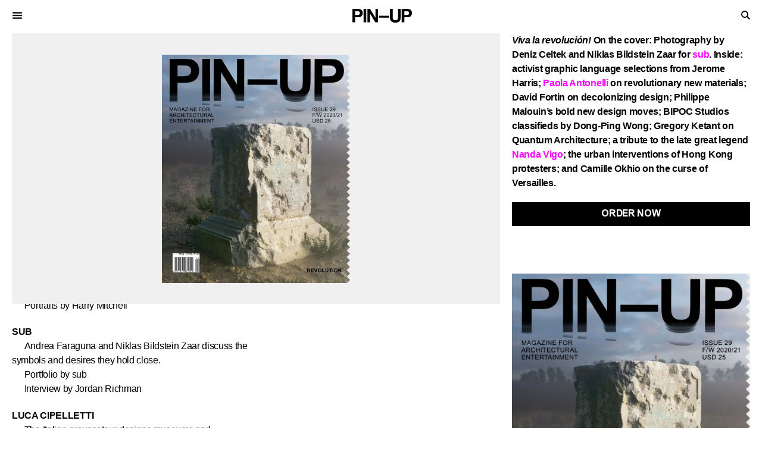

--- FILE ---
content_type: text/html; charset=utf-8
request_url: https://www.pinupmagazine.org/issues/pinup-29-sub-cover
body_size: 59702
content:
<!doctype html>
<html data-n-head-ssr lang="en" data-n-head="%7B%22lang%22:%7B%22ssr%22:%22en%22%7D%7D">
  <head >
    <meta data-n-head="ssr" charset="utf-8"><meta data-n-head="ssr" name="viewport" content="width=device-width, initial-scale=1, user-scalable=no"><meta data-n-head="ssr" name="format-detection" content="telephone=no"><meta data-n-head="ssr" name="google-site-verification" content="DXVT2mkRFFmJcq3UyrELPfBP5K2hSvuRh5ytRj2l7bk"><meta data-n-head="ssr" data-hid="description" name="description" content="Viva la revolución! On the cover: Photography by Deniz Celtek and Niklas Bildstein Zaar for sub. Inside: activist graphic language selections from Jerome Harris; Paola Antonelli on revolutionary new materials; David Fortin on decolonizing design; Philippe Malouin’s bold new design moves; BIPOC Studios classifieds by Dong-Ping Wong; Gregory Ketant on Quantum Architecture; a tribute to the late great legend Nanda Vigo; the urban interventions of Hong Kong protesters; and Camille Okhio on the curse of Versailles."><meta data-n-head="ssr" data-hid="itemprop-description" itemprop="description" content="Viva la revolución! On the cover: Photography by Deniz Celtek and Niklas Bildstein Zaar for sub. Inside: activist graphic language selections from Jerome Harris; Paola Antonelli on revolutionary new materials; David Fortin on decolonizing design; Philippe Malouin’s bold new design moves; BIPOC Studios classifieds by Dong-Ping Wong; Gregory Ketant on Quantum Architecture; a tribute to the late great legend Nanda Vigo; the urban interventions of Hong Kong protesters; and Camille Okhio on the curse of Versailles."><meta data-n-head="ssr" data-hid="image" itemprop="image" content="https://cdn.sanity.io/images/o4aog1mm/production/26660934e3adfba7bae219b625a201d3d26823ef-823x1000.jpg?w=1400"><meta data-n-head="ssr" data-hid="twitter-card" name="twitter:card" content="summary"><meta data-n-head="ssr" data-hid="twitter-image" name="twitter:image" content="https://cdn.sanity.io/images/o4aog1mm/production/26660934e3adfba7bae219b625a201d3d26823ef-823x1000.jpg?w=1400"><meta data-n-head="ssr" data-hid="twitter-title" name="twitter:title" content="PIN–UP | Issue 29, Revolution (Sub), F/W 2020/21"><meta data-n-head="ssr" data-hid="twitter-description" property="twitter:description" content="Viva la revolución! On the cover: Photography by Deniz Celtek and Niklas Bildstein Zaar for sub. Inside: activist graphic language selections from Jerome Harris; Paola Antonelli on revolutionary new materials; David Fortin on decolonizing design; Philippe Malouin’s bold new design moves; BIPOC Studios classifieds by Dong-Ping Wong; Gregory Ketant on Quantum Architecture; a tribute to the late great legend Nanda Vigo; the urban interventions of Hong Kong protesters; and Camille Okhio on the curse of Versailles."><meta data-n-head="ssr" data-hid="og-type" name="og:type" content="website"><meta data-n-head="ssr" data-hid="og-image" property="og:image" content="https://cdn.sanity.io/images/o4aog1mm/production/26660934e3adfba7bae219b625a201d3d26823ef-823x1000.jpg?w=1400"><meta data-n-head="ssr" data-hid="og-title" property="og:title" content="PIN–UP | Issue 29, Revolution (Sub), F/W 2020/21"><meta data-n-head="ssr" data-hid="og-sitename" property="og:site_name" content="PIN–UP | Issue 29, Revolution (Sub), F/W 2020/21"><meta data-n-head="ssr" data-hid="og-url" property="og:url" content="https://pinupmagazine.org/issues/pinup-29-sub-cover"><meta data-n-head="ssr" data-hid="og-description" property="og:description" content="Viva la revolución! On the cover: Photography by Deniz Celtek and Niklas Bildstein Zaar for sub. Inside: activist graphic language selections from Jerome Harris; Paola Antonelli on revolutionary new materials; David Fortin on decolonizing design; Philippe Malouin’s bold new design moves; BIPOC Studios classifieds by Dong-Ping Wong; Gregory Ketant on Quantum Architecture; a tribute to the late great legend Nanda Vigo; the urban interventions of Hong Kong protesters; and Camille Okhio on the curse of Versailles."><title>PIN–UP | Issue 29, Revolution (Sub), F/W 2020/21</title><link data-n-head="ssr" rel="icon" type="image/png" href="/favicon.png"><script data-n-head="ssr" src="https://code.jquery.com/jquery-3.6.0.slim.min.js" type="text/javascript" charset="utf-8"></script><script data-n-head="ssr" type="text/javascript" charset="utf-8">(function($) {window.fnames = new Array(); window.ftypes = new Array();fnames[0]='EMAIL';ftypes[0]='email';fnames[1]='FNAME';ftypes[1]='text';fnames[2]='LNAME';ftypes[2]='text';}(jQuery));var $mcj = jQuery.noConflict(true);</script><script data-n-head="ssr" src="https://www.googletagmanager.com/gtag/js?id=G-G7RS68NQQB" type="text/javascript" charset="utf-8"></script><script data-n-head="ssr" type="text/javascript" charset="utf-8">window.dataLayer = window.dataLayer || []; function gtag(){dataLayer.push(arguments);} gtag('js', new Date()); gtag('config', 'G-G7RS68NQQB');</script><script data-n-head="ssr" src="https://www.googletagmanager.com/gtag/js?id=G-G7RS68NQQB" async></script><script data-n-head="ssr" type="application/ld+json">{"@context":"https://schema.org","@type":"WebSite","name":"PIN–UP Magazine","alternateName":"PIN–UP","url":"https://pinupmagazine.org"}</script><link rel="preload" href="/_nuxt/72baa2e.js" as="script"><link rel="preload" href="/_nuxt/666991c.js" as="script"><link rel="preload" href="/_nuxt/8705d82.js" as="script"><link rel="preload" href="/_nuxt/e290f0c.js" as="script"><link rel="preload" href="/_nuxt/d941a7e.js" as="script"><style data-vue-ssr-id="2c6794ac:0 709683a2:0 ab67444a:0">:root{--mobile_base:18px;--tablet_base:15px;--desktop_base:16px;--xl_base:18px;--tfs:4.5rem;--tlh_heading:1;--tls:-0.02em;--mfs:1.5rem;--mlh_heading:1.2;--mls:-0.02em;--fs:1rem;--lh:1.3;--lh_heading:1.2;--ls:-0.02em;--sfs:.8rem;--slh:1.3;--slh_heading:1.2;--sls:-0.02em;--return:calc(var(--fs)*var(--lh));--return_x2:calc(var(--fs)*var(--lh)*2);--return_half:calc(var(--fs)*var(--lh)*0.5);--margin:20px;--margin_half:10px;--margin_quarter:5px;--edge:calc(var(--margin)*3);--margin_x2:calc(var(--margin)*2);--margin_x4:calc(var(--margin)*4);--margin_x6:calc(var(--margin)*6);--margin_x8:calc(var(--margin)*8);--margin_x12:calc(var(--margin)*12);--header_offset:56px;--bg:transparent;--clr:#000;--fuscia:fuscia;--black:#0c0c0c;--logobgc:transparent;--logoc:#0c0c0c;--text:var(--clr);--highlight:var(--fuscia);--border:solid 1px var(--text);--opacity:opacity 0.1s ease-out;--translate:transform 0.2s ease-out}@media screen and (max-width:1194px){:root{--edge:calc(var(--margin)*2)}}@font-face{font-family:"PIN-UP";font-style:bold;src:url(/_nuxt/fonts/PINUPArial-Bold.1844ba4.woff2) format("woff2"),url(/_nuxt/fonts/PINUPArial-Bold.cafe911.woff) format("woff")}@font-face{font-family:"PIN-UP";font-style:italic;src:url(/_nuxt/fonts/PINUPArial-BoldItalic.8e5208c.woff2) format("woff2"),url(/_nuxt/fonts/PINUPArial-BoldItalic.8d15061.woff) format("woff")}@font-face{font-family:"PIN-UP-ALT";font-style:bold;src:url(/_nuxt/fonts/PINUPArial-Bold-1500.33ba888.woff) format("woff")}body,html{font-family:Arial,Helvetica,sans-serif;letter-spacing:-.015em;line-height:1.2}.pinupfont,.pinupfont p{font-family:"PIN-UP",Arial,Helvetica,sans-serif;font-weight:400}.caps{text-transform:uppercase}.i,em{font-style:italic}.b,.b *,strong{font-family:"PIN-UP",Arial,Helvetica,sans-serif;font-weight:400}.textbox strong,.textbox.b,.textbox.b *,p>strong{font-family:Arial,Helvetica,sans-serif;font-weight:700}.right{text-align:right}.left{text-align:left!important}.center,.center *{text-align:center}.line{-webkit-text-decoration:underline;text-decoration:underline;text-decoration-thickness:.1em;text-underline-offset:.12em}@media screen and (max-width:768px){.m_left,.m_left *{text-align:left}.m_center,.m_center *{text-align:center}.m_light,.m_light *{font-family:Arial,Helvetica,sans-serif;font-weight:400!important}.m_reg,.m_reg *{text-transform:none!important}}.strikethrough{-webkit-text-decoration:line-through;text-decoration:line-through;text-decoration-thickness:.05em}@media(any-hover:hover){a.line:hover,button.line:hover{-webkit-text-decoration:none;text-decoration:none}}.fs--title,.fs--title *{font-size:1.5rem;font-size:var(--mfs);letter-spacing:-.02em;letter-spacing:var(--mls);line-height:1.2;line-height:var(--mlh_heading)}@media screen and (max-width:768px){.fs--title,.fs--title *{font-size:1rem;font-size:var(--fs);letter-spacing:-.02em;letter-spacing:var(--ls);line-height:1.3;line-height:var(--lh)}.fs--title .mfs--title,.fs--title.mfs--title{font-size:1.5rem;font-size:var(--mfs);letter-spacing:-.02em;letter-spacing:var(--mls);line-height:1.2;line-height:var(--mlh_heading)}}.fs--reg,.fs--reg *{font-size:1rem;font-size:var(--fs);line-height:1.3;line-height:var(--lh)}.fs--reg * h1,.fs--reg h1{line-height:1.2;line-height:var(--lh_heading)}.fs--sm,.fs--sm *{font-size:.8rem;font-size:var(--sfs);letter-spacing:-.02em;letter-spacing:var(--sls);line-height:1.3;line-height:var(--slh)}@media screen and (max-width:768px){.mfs--reg,.mfs--reg *{font-size:1rem;font-size:var(--fs);letter-spacing:-.02em;letter-spacing:var(--ls);line-height:1.3;line-height:var(--lh)}}.textbox{max-width:600px}.textbox.fs--reg,.textbox.fs--reg *{line-height:1.5}.textbox a.order_button{background:#000;box-sizing:border-box;color:#fff;margin-bottom:20px;margin-bottom:var(--margin);margin-top:20px;margin-top:var(--margin);padding:10px 20px;padding:var(--margin_half) var(--margin);width:100%}.textbox.textbox--about h1{text-transform:uppercase}.textbox h1{font-weight:700}.textbox p+h1{margin-top:1.3rem;margin-top:var(--return)}.textbox h1+p,.textbox p+p{text-indent:1.3rem;text-indent:var(--return)}.textbox p.interviewer{margin-top:1.3rem;margin-top:var(--return);text-indent:0}.textbox p.interviewee{margin-left:2.6rem;margin-left:calc(var(--return)*2);margin-top:1.3rem;margin-top:var(--return);text-indent:-2.6rem;text-indent:calc(var(--return)*-2)}@media screen and (max-width:768px){.textbox p.interviewee{margin-left:1.3rem;margin-left:var(--return);text-indent:-1.3rem;text-indent:calc(var(--return)*-1)}}.textbox p.interviewee+p.interviewee{margin-top:0;text-indent:1.3rem;text-indent:var(--return)}.textbox p.interviewee+p:not(.interviewee){margin-top:1.3rem;margin-top:var(--return);text-indent:0}body,button,h1,h2,h3,h4,h5,h6,html,input,li,ol,p,pre,select,textarea,ul{-webkit-appearance:none;-moz-appearance:none;font-family:"Arial",Arial,sans-serif;font-size:1rem;font-size:var(--fs);font-weight:400;letter-spacing:-.02em;letter-spacing:var(--ls);line-height:1.3;line-height:var(--lh);list-style-type:none;margin:0;padding:0}::-moz-selection{background-color:#f0f}::selection{background-color:#f0f}body,html{font-size:16px;font-size:var(--desktop_base);overscroll-behavior:none;overscroll-behavior-y:none;-webkit-overscroll-behavior-y:none;-webkit-font-smoothing:antialiased;-moz-osx-font-smoothing:grayscale;color:#000;color:var(--text)}@media screen and (max-width:1194px){body,html{font-size:15px;font-size:var(--tablet_base)}}@media screen and (max-width:768px){body,html{font-size:18px;font-size:var(--mobile_base)}}@media screen and (min-width:1400px){body,html{font-size:18px;font-size:var(--xl_base)}}@media(min-width:1194px)and (max-height:660px){body,html{font-size:16px;font-size:var(--desktop_base)}}@media screen and (max-width:768px){[data-device=desktop]{display:none!important}}@media screen and (min-width:769px){[data-device=mobile]{display:none!important}}figure{margin:0}a{color:inherit;-webkit-text-decoration:none;text-decoration:none}a,button,input,textarea{outline:none}a,button{-webkit-tap-highlight-color:rgba(0,0,0,0)}button,fieldset,input{background:transparent;border:none;border-radius:0;margin:0;padding:0}button,input,select{-webkit-appearance:none;-moz-appearance:none;appearance:none;color:#000}.point,button,input[type=submit]{cursor:pointer}.no-wrap,.no-wrap *{white-space:nowrap!important}.using_keyboard a:focus,.using_keyboard button:focus,.using_keyboard input[type=submit]:focus,.using_keyboard select:focus{background:#d3d3d3}a.block{display:block}.zoom-in{cursor:zoom-in}@media(any-hover:hover){a{transition:opacity .1s ease-out;transition:var(--opacity)}a[target=_blank]:hover{opacity:.8}}.grid{align-items:flex-start;box-sizing:border-box;display:flex;flex-direction:row;flex-wrap:wrap;padding-left:20px;padding-left:var(--margin);padding-right:20px;padding-right:var(--margin);width:100%}.grid.grid--start{align-content:flex-start;justify-content:flex-start}.grid.grid--bottom{align-items:flex-end}.grid.grid--sans_p{padding-left:0;padding-right:0}.grid.grid--full{padding-left:60px;padding-left:var(--edge);padding-right:60px;padding-right:var(--edge)}.grid.grid--full_offset{padding-left:50px;padding-left:calc(var(--edge) - var(--margin_half));padding-right:50px;padding-right:calc(var(--edge) - var(--margin_half))}.grid.grid--full_offset_m1{padding-left:40px;padding-left:calc(var(--edge) - var(--margin));padding-right:40px;padding-right:calc(var(--edge) - var(--margin))}.grid.grid--full_inset{padding-left:20px;padding-left:var(--margin);padding-right:20px;padding-right:var(--margin)}.grid.grid--center{align-items:center}.grid.grid--justify-center{justify-content:center}.grid .col{box-sizing:border-box;margin-right:20px;margin-right:var(--margin)}.grid .col.col--sticky{position:sticky;top:20px;top:var(--margin)}@media screen and (max-width:768px){.grid .col.col--sticky{position:relative;top:auto}}.grid .col.col--bottom{align-self:flex-end}.grid .col.col--full{flex-basis:100%;margin-right:0;width:100%}.grid .col.col--1_2{flex-basis:calc(50% - 10px);flex-basis:calc(50% - var(--margin_half));width:calc(50% - 10px);width:calc(50% - var(--margin_half))}.grid .col.col--1_2.col--tile:nth-of-type(2n){margin-right:0}.grid .col.col--1_4{flex-basis:calc(25% - 15px);flex-basis:calc(25% - var(--margin)*3/4);width:calc(25% - 15px);width:calc(25% - var(--margin)*3/4)}.grid .col.col--1_4.col--tile:nth-of-type(4n){margin-right:0}@media screen and (max-width:768px){[presentation=fullbleed] .grid .col.col--1_4{text-align:center}}.grid .col.col--3_4{flex-basis:calc(75% - 5px);flex-basis:calc(75% - var(--margin)/4);width:calc(75% - 5px);width:calc(75% - var(--margin)/4)}.grid .col.col--1_3{flex-basis:calc(33.33% - 13.33333px);flex-basis:calc(33.33% - var(--margin)*2/3);width:calc(33.33% - 13.33333px);width:calc(33.33% - var(--margin)*2/3)}.grid .col.col--1_3.col--tile:nth-of-type(3n){margin-right:0}.grid .col.col--2_3{flex-basis:calc(66.66% - 6.66667px);flex-basis:calc(66.66% - var(--margin)*1/3);width:calc(66.66% - 6.66667px);width:calc(66.66% - var(--margin)*1/3)}.grid .col.col--1_6{flex-basis:calc(16.66% - 16.66667px);flex-basis:calc(16.66% - var(--margin)*5/6);width:calc(16.66% - 16.66667px);width:calc(16.66% - var(--margin)*5/6)}.grid .col.col--1_6.col--tile:nth-of-type(6n){margin-right:0}.grid .col.col--5_6{flex-basis:calc(83.33% - 3.33333px);flex-basis:calc(83.33% - var(--margin)/6);width:calc(83.33% - 3.33333px);width:calc(83.33% - var(--margin)/6)}.grid .col.col--1_12{flex-basis:calc(8.33% - 18.33333px);flex-basis:calc(8.33% - var(--margin)*11/12);width:calc(8.33% - 18.33333px);width:calc(8.33% - var(--margin)*11/12)}.grid .col.col--1_12.col--tile:nth-of-type(12n){margin-right:0}.grid .col.col--5_12{flex-basis:calc(41.65% - 11.66667px);flex-basis:calc(41.65% - var(--margin)*7/12);width:calc(41.65% - 11.66667px);width:calc(41.65% - var(--margin)*7/12)}.grid .col.col--7_12{flex-basis:calc(58.33% - 8.33333px);flex-basis:calc(58.33% - var(--margin)*5/12);width:calc(58.33% - 8.33333px);width:calc(58.33% - var(--margin)*5/12)}.grid .col.col--11_12{flex-basis:calc(91.66% - 1.66667px);flex-basis:calc(91.66% - var(--margin)/12);width:calc(91.66% - 1.66667px);width:calc(91.66% - var(--margin)/12)}.grid .col.col--ml_1_2{margin-left:calc(50% - 30px);margin-left:calc(50% - var(--edge)/2)}@media screen and (min-width:1181px){.grid .col.col--ml_1_2{margin-left:calc(50% - 50px);margin-left:calc(50% - var(--edge)/2 - var(--margin))}}@media screen and (max-width:768px){.grid .col.col--ml_1_2{margin-left:0}}.grid .col.col--padl_1_2{padding-left:calc(50% + 10px);padding-left:calc(50% + var(--margin)/2)}@media screen and (max-width:768px){.grid .col.col--padl_1_2{padding-left:20px;padding-left:var(--margin)}}.grid .col.col--1_5{flex-basis:calc(20% - 16px);flex-basis:calc(20% - var(--margin)*4/5);width:calc(20% - 16px);width:calc(20% - var(--margin)*4/5)}.grid .col.col--1_5.col--tile:nth-of-type(5n){margin-right:0}.grid .col.col--4_5{flex-basis:calc(80% - 4px);flex-basis:calc(80% - var(--margin)/5);width:calc(80% - 4px);width:calc(80% - var(--margin)/5)}.grid .col.col--1_7{flex-basis:calc(14.28571% - 17.14286px);flex-basis:calc(14.28571% - var(--margin)*6/7);width:calc(14.28571% - 17.14286px);width:calc(14.28571% - var(--margin)*6/7)}.grid .col.col--1_7.col--tile:nth-of-type(7n){margin-right:0}.grid .col.col--6_7{flex-basis:calc(85.71429% - 2.85714px);flex-basis:calc(85.71429% - var(--margin)/7);width:calc(85.71429% - 2.85714px);width:calc(85.71429% - var(--margin)/7)}.grid .col.col--6_7.col--tile:nth-of-type(7n),.grid .col.col--end,.grid .col.col--sans_m{margin-right:0}.grid .col.col--full_m{margin-right:75%}@media screen and (max-width:768px){.grid .col.mcol--full{flex-basis:100%!important;margin-right:0!important;width:100%!important}.grid .col.mcol--2_3{flex-basis:calc(66.66% - 6.66667px);flex-basis:calc(66.66% - var(--margin)*1/3);width:calc(66.66% - 6.66667px);width:calc(66.66% - var(--margin)*1/3)}.grid .col.mcol--1_3{flex-basis:calc(33.33% - 13.33333px);flex-basis:calc(33.33% - var(--margin)*2/3);width:calc(33.33% - 13.33333px);width:calc(33.33% - var(--margin)*2/3)}.grid .col.mcol--1_4{flex-basis:calc(25% - 15px);flex-basis:calc(25% - var(--margin)*3/4);width:calc(25% - 15px);width:calc(25% - var(--margin)*3/4)}.grid .col.mcol--1_2{flex-basis:calc(50% - 10px);flex-basis:calc(50% - var(--margin_half));width:calc(50% - 10px);width:calc(50% - var(--margin_half))}.grid .col.mcol--1_2.mcol--tile:nth-of-type(4n),.grid .col.mcol--1_2.mcol--tile:nth-of-type(5n){margin-right:20px;margin-right:var(--margin)}.grid .col.mcol--1_2.mcol--tile:nth-of-type(2n){margin-right:0}.grid .col.mcol--inset{padding-left:60px;padding-left:var(--edge);padding-right:60px;padding-right:var(--edge)}.grid .col.mcol--m2{margin-right:40px!important;margin-right:var(--margin_x2)!important}}@media screen and (min-width:1400px){.grid .col.xxlcol--1_3{flex-basis:calc(33.33% - 13.33333px);flex-basis:calc(33.33% - var(--margin)*2/3);width:calc(33.33% - 13.33333px);width:calc(33.33% - var(--margin)*2/3)}.grid .col.xxlcol--1_3.col--tile:nth-of-type(2n){margin-right:20px;margin-right:var(--margin)}.grid .col.xxlcol--1_3.col--tile:nth-of-type(3n){margin-right:0}}.col.order--1{order:1}.col.order--2{order:2}.col.order--3{order:3}.col.order--4{order:4}.col.order--5{order:5}.col.order--6{order:6}@media screen and (max-width:768px){.col.morder--1{order:1}.col.morder--2{order:2}.col.morder--3{order:3}.col.morder--4{order:4}.col.morder--5{order:5}.col.morder--6{order:6}}.mr--1{margin-right:20px;margin-right:var(--margin)}.ml--1{margin-left:20px;margin-left:var(--margin)}.pr--1{padding-right:20px;padding-right:var(--margin)}.pl--1{padding-left:20px;padding-left:var(--margin)}.mr--1_2{margin-right:10px;margin-right:var(--margin_half)}.ml--1_2{margin-left:10px;margin-left:var(--margin_half)}.pr--1_2{padding-right:10px;padding-right:var(--margin_half)}.pl--1_2{padding-left:10px;padding-left:var(--margin_half)}.mt--1_4{margin-top:5px;margin-top:var(--margin_quarter)}.mb--1_4{margin-bottom:5px;margin-bottom:var(--margin_quarter)}.pt--1_4{padding-top:5px;padding-top:var(--margin_quarter)}.pb--1_4{padding-bottom:5px;padding-bottom:var(--margin_quarter)}.mt--1_2{margin-top:10px;margin-top:var(--margin_half)}.mb--1_2{margin-bottom:10px;margin-bottom:var(--margin_half)}.pt--1_2{padding-top:10px;padding-top:var(--margin_half)}.pb--1_2{padding-bottom:10px;padding-bottom:var(--margin_half)}.mt--1{margin-top:20px;margin-top:var(--margin)}.mb--1{margin-bottom:20px;margin-bottom:var(--margin)}.pt--1{padding-top:20px;padding-top:var(--margin)}.pb--1{padding-bottom:20px;padding-bottom:var(--margin)}.mt--2{margin-top:40px;margin-top:var(--margin_x2)}.mb--2{margin-bottom:40px;margin-bottom:var(--margin_x2)}.pt--2{padding-top:40px;padding-top:var(--margin_x2)}.pb--2{padding-bottom:40px;padding-bottom:var(--margin_x2)}.pl--2{padding-left:40px;padding-left:var(--margin_x2)}.mt--4{margin-top:80px;margin-top:var(--margin_x4)}.mb--4{margin-bottom:80px;margin-bottom:var(--margin_x4)}.pt--4{padding-top:80px;padding-top:var(--margin_x4)}.pb--4{padding-bottom:80px;padding-bottom:var(--margin_x4)}.pt--6{padding-top:120px;padding-top:var(--margin_x6)}.pb--6{padding-bottom:120px;padding-bottom:var(--margin_x6)}.mt--8{margin-top:160px;margin-top:var(--margin_x8)}.mb--8{margin-bottom:160px;margin-bottom:var(--margin_x8)}.pt--8{padding-top:160px;padding-top:var(--margin_x8)}.pb--8{padding-bottom:160px;padding-bottom:var(--margin_x8)}@media screen and (max-width:768px){.mpl--0{padding-left:0}.mmr--1{margin-right:20px;margin-right:var(--margin)}.mml--1{margin-left:20px;margin-left:var(--margin)}.mpr--1{padding-right:20px;padding-right:var(--margin)}.mpl--1{padding-left:20px;padding-left:var(--margin)}.mmt--2{margin-top:40px;margin-top:var(--margin_x2)}.mmb--2{margin-bottom:40px;margin-bottom:var(--margin_x2)}.mpt--2{padding-top:40px;padding-top:var(--margin_x2)}.mpb--2{padding-bottom:40px;padding-bottom:var(--margin_x2)}.mmt--1{margin-top:20px;margin-top:var(--margin)}.mmb--1{margin-bottom:20px;margin-bottom:var(--margin)}.mpt--1{padding-top:20px;padding-top:var(--margin)}.mpb--1{padding-bottom:20px;padding-bottom:var(--margin)}.mmt--0{margin-top:0}.mmb--0{margin-bottom:0}.mpt--0{padding-top:0}.mpb--0{padding-bottom:0}}.site_header{background-color:transparent;box-sizing:border-box;display:flex;flex-wrap:wrap;justify-content:space-between;left:0;min-height:56px;min-height:var(--header_offset);position:fixed;top:0;transform:translateY(-100%);transition:transform .1s;width:100%;z-index:5}.site_header.is_open{background-color:#fff}@media screen and (max-width:768px){.site_header.showLogo{background-color:#fff}.site_header .menu_list{display:flex;flex-direction:column;order:1;position:relative;width:100%}.site_header .menu_list a{font-size:1.5rem;font-size:var(--mfs);margin:0}}.site_header.invert{color:#fff}@media screen and (max-width:768px){.site_header.invert{background-color:#0c0c0c;background-color:var(--black)}}.site_header.invert.is_open{background-color:#0c0c0c;background-color:var(--black)}.site_header.invert svg,.site_header.invert svg rect{fill:#fff}.site_header.invert #exit_cross path{stroke:#fff}.site_header.invert .menu_search input[type=text]{color:#fff}.site_header.invert .menu_search input[type=text]::-moz-placeholder{color:#fff}.site_header.invert .menu_search input[type=text]::placeholder{color:#fff}.showHeader{transform:translateY(0)}.site_header.mobile .social{display:flex;flex-direction:column}.menu_list,.menu_search,.site_logo{line-height:2rem;min-height:2rem}.site_logo svg{vertical-align:middle}.menu_search input[type=text]{text-align:center;text-transform:uppercase}.menu_search input[type=text]::-moz-placeholder{color:#000;text-align:center;text-transform:uppercase}.menu_search input[type=text]::placeholder{color:#000;text-align:center;text-transform:uppercase}footer#site_footer{background:#0c0c0c;background:var(--black)}.site_footer,.site_footer button,.site_footer input{color:#fff}.site_footer form{line-height:0}footer input[type=email]::-moz-placeholder{color:#fff}footer input[type=email]::placeholder{color:#fff}footer input[type=email]{border-bottom:1px solid #fff}.site_footer img{max-width:150px}#image_modal{background-color:#fff;height:100vh;left:0;position:fixed;top:0;width:100%;z-index:100000}@media screen and (max-width:768px){#image_modal{align-items:center;display:flex;flex-direction:column;justify-content:center}}#close_modal{left:20px;left:var(--margin);position:absolute;top:20px;top:var(--margin);z-index:10}.image_modal_wrapper{position:relative;width:100%}.image_modal_wrapper .custom_player{margin:0 auto;width:90%}.image_modal_wrapper figure.simple_image{height:calc(100vh - 160px);height:calc(100vh - var(--margin)*8);margin:0 auto;width:80%}@media screen and (max-width:768px){.image_modal_wrapper figure.simple_image{height:calc(100vh - 200px);height:calc(100vh - var(--margin)*10);padding-top:30px;padding-top:calc(var(--margin)*1.5);width:calc(100% - 40px);width:calc(100% - var(--margin)*2)}}.image_modal_wrapper figure.simple_image img{display:block;height:auto;margin:0 auto;max-height:100%;max-width:100%;width:auto}.image_modal_buttons{bottom:10px;bottom:var(--margin_half);box-sizing:border-box;height:80px;height:var(--margin_x4);padding-left:20px;padding-left:var(--margin);padding-right:20px;padding-right:var(--margin);position:absolute;width:100%;z-index:10}.image_modal_buttons_container{display:block;height:4rem;margin-left:auto;margin-right:auto;overflow:hidden;overflow-x:scroll;text-align:center;white-space:nowrap;width:calc(100% - 6rem)}.image_modal_button{display:inline-block;margin-left:5px;margin-left:var(--margin_quarter);margin-right:5px;margin-right:var(--margin_quarter);vertical-align:bottom}.image_modal_button .video_placeholder{background-color:#0c0c0c;background-color:var(--black);height:2.5rem;position:relative;width:4rem}.image_modal_button .video_placeholder:after{background-image:url(/play.svg);background-position:50%;background-repeat:no-repeat;background-size:90%;content:"";height:1rem;left:50%;position:absolute;top:50%;transform:translate(-50%,-50%);width:1rem}.image_modal_button img{max-height:4rem;max-width:4rem}.active_button{opacity:.4}.active_button img{filter:grayscale(100%)}.modal_direction{background-position:50%;background-repeat:no-repeat;height:3rem;line-height:4rem;margin-left:5px;margin-left:var(--margin_quarter);margin-right:5px;margin-right:var(--margin_quarter);position:absolute;top:1rem;width:3rem;z-index:10}@media screen and (max-width:768px){.modal_direction{height:2rem;position:fixed;top:calc(100% - 3rem);width:3rem}}.modal_direction.next{background-image:url(/next-arrow.svg);background-position:100%;right:20px;right:var(--margin)}.modal_direction.previous{background-image:url(/previous-arrow.svg);background-position:0;left:20px;left:var(--margin)}.page.page--main{padding-top:0}@media screen and (max-width:768px){.single_article_block+.single_article_block{padding-bottom:0;padding-top:40px;padding-top:var(--margin_x2)}}.single_article_block{display:block}.single_article_block h1,.single_article_block h2,.single_article_block h3,.single_article_block img,.single_article_block video{cursor:pointer}.single_article_block.article_inset{width:100%}.single_article_block.article_inset .video-player,.single_article_block.article_inset figure{margin:0 auto;max-width:600px}.single_article_block.article_inset img,.single_article_block.article_inset video{display:block;width:100%}@media screen and (max-width:768px){.lockup_block{display:flex}.lockup_block .col:first-child{order:2}.lockup_block .col:nth-child(2){order:1}.lockup_block .col:nth-child(3){order:3}}.featured_issue .max-width{max-width:225px}.page--single.invert{background:#0c0c0c;background:var(--black);color:#fff}.page--single.invert hr{border-color:#fff}.article_header.color--black{color:#000}.article_header.color--white{color:#fff}.article_header.align--center{text-align:center}.article_header.align--left{text-align:left}.article_header.width--half{width:50%}.article_header.width--full{width:100%}.article_header.spacing--condensed{margin-bottom:40px;margin-bottom:var(--margin_x2);margin-top:20px;margin-top:var(--margin)}.article_header.spacing--centered{margin-bottom:80px;margin-bottom:var(--margin_x4);margin-top:80px;margin-top:var(--margin_x4)}.article_header.spacing--spacing-below{margin-bottom:160px;margin-bottom:var(--margin_x8);margin-top:20px;margin-top:var(--margin)}.article_header.spacing--negative-margin{height:0;margin-bottom:0;margin-top:20px;margin-top:var(--margin);position:relative;z-index:1}.article_header.spacing--negative-margin+.article_matrix{margin-top:-6rem}@media screen and (max-width:768px){.article_header.spacing--negative-margin+.article_matrix{margin-top:-1rem}}.article_header.title--large h1.article_title{font-size:4.5rem;font-size:var(--tfs);letter-spacing:-.02em;letter-spacing:var(--tls);line-height:1;line-height:var(--tlh_heading)}@media screen and (max-width:768px){.article_header.title--large h1.article_title{font-size:1.5rem;font-size:var(--mfs);letter-spacing:-.02em;letter-spacing:var(--mls);line-height:1.2;line-height:var(--mlh_heading)}}.article_header.title--large a.contributors_links,.article_header.title--large h2.article_subtitle{display:block;margin-top:10px;margin-top:var(--margin_half)}.article_header.title--medium h1.article_title{font-size:1.5rem;font-size:var(--mfs);letter-spacing:-.02em;letter-spacing:var(--mls);line-height:1.2;line-height:var(--mlh_heading)}.article_header.title--small h1.article_title{font-size:1rem;font-size:var(--fs);letter-spacing:-.02em;letter-spacing:var(--ls);line-height:1.2;line-height:var(--lh_heading)}.article_header.title--large h2.article_subtitle{font-size:1.5rem;font-size:var(--mfs);letter-spacing:-.02em;letter-spacing:var(--mls);line-height:1.2;line-height:var(--mlh_heading)}@media screen and (max-width:768px){.article_header.title--large h2.article_subtitle{font-size:1rem;font-size:var(--fs);letter-spacing:-.02em;letter-spacing:var(--ls);line-height:1.2;line-height:var(--lh_heading)}}.article_header h2.article_subtitle,.article_header.title--medium h2.article_subtitle,.article_header.title--small h2.article_subtitle{font-size:1rem;font-size:var(--fs);letter-spacing:-.02em;letter-spacing:var(--ls);line-height:1.2;line-height:var(--lh_heading)}.article_header h2.article_subtitle.align--subleft{text-align:left!important}.article_header h2.article_subtitle.align--subcenter{text-align:center!important}.article_matrix .matrix_richtext .textbox{margin:0 auto}.article_matrix .matrix_keyword{border-bottom:1px solid #000;border-bottom:var(--border);border-top:1px solid #000;border-top:var(--border)}.article_matrix .matrix_keyword+.matrix_keyword{border-top:0}.article_matrix .matrix_imageoneup.image--fullbleed{width:100%}.article_matrix .matrix_imageoneup.image--fullbleed img,.article_matrix .matrix_imageoneup.image--fullbleed video{display:block;width:100%}.article_matrix .matrix_imageoneup.image--fullbleed .grid_caption{text-align:center}.article_matrix .matrix_imageoneup.image--inset{width:100%}.article_matrix .matrix_imageoneup.image--inset figure{margin:0 auto;max-width:600px}.article_matrix .matrix_imageoneup.image--inset .custom_player{margin:0 auto;max-width:800px;width:100%}.article_matrix .matrix_imageoneup.image--inset img,.custom_player{display:block;width:100%}.custom_player .video-js{display:block}.custom_player .video-js .vjs-big-play-button{background-color:transparent!important;border-radius:5rem;height:5rem;left:50%;line-height:5rem;top:50%;transform:translate(-50%,-50%);width:5rem}.custom_player .video-js .vjs-big-play-button .vjs-icon-placeholder:before{transform:scale(2) translateY(-.1rem)}.custom_player .video-js .vjs-button.vjs-paused,.custom_player .video-js .vjs-button.vjs-playing{height:3rem;width:6em}.custom_player .video-js .vjs-button.vjs-paused .vjs-icon-placeholder:before,.custom_player .video-js .vjs-button.vjs-playing .vjs-icon-placeholder:before{transform:scale(2)}.custom_player .video-js .vjs-control:focus,.custom_player .video-js .vjs-control:focus:before,.custom_player .video-js .vjs-control:hover:before{text-shadow:none}.custom_player .video-js .vjs-time-control{line-height:3rem;vertical-align:middle}.custom_player .video-js .vjs-control-bar{background:transparent;height:3rem}.custom_player .video-js .vjs-button>.vjs-icon-placeholder:before{line-height:3rem}.custom_player .video-js .vjs-progress-holder,.custom_player .video-js .vjs-slider-horizontal .vjs-volume-level,.custom_player .video-js .vjs-volume-bar.vjs-slider-horizontal{background-color:#fff;height:1px}.custom_player .video-js .vjs-slider-horizontal .vjs-volume-level:before{top:-.5em}.custom_player .video-js .vjs-volume-bar{margin:1.5rem .45em}.custom_player .video-js .vjs-time-tooltip{border-radius:0}.custom_player .video-js .vjs-play-progress:before{opacity:0}.issue_row{border-bottom:1px solid #000;border-bottom:var(--border);border-top:1px solid #000;border-top:var(--border)}.issue_row+.issue_row{border-top:0}.fake_cover_thumb{align-content:center;background:#f0f0f0;display:flex;flex-direction:column;height:calc(30.22vw - 40px);height:calc(30.22vw - var(--margin)*2);justify-content:center;width:100%}@media screen and (max-width:768px){.fake_cover_thumb{height:calc(60.44vw - 60px);height:calc(60.44vw - var(--margin)*3)}}.issue_preview .fake_cover,.issue_preview .fake_cover.simple_image{background:#f0f0f0;height:calc(38.7vw - 40px);height:calc(38.7vw - var(--margin)*2);overflow:hidden;position:relative;width:100%}@media screen and (max-width:768px){.issue_preview .fake_cover,.issue_preview .fake_cover.simple_image{height:calc(60.7vw - 40px);height:calc(60.7vw - var(--margin)*2)}}.issue_preview .fake_cover img,.issue_preview .fake_cover.simple_image img{height:auto;left:50%;max-height:30vw;max-width:100%;position:absolute;top:50%;transform:translate(-50%,-50%);width:auto}@media screen and (max-width:768px){.issue_preview .fake_cover img,.issue_preview .fake_cover.simple_image img{max-height:40vw}}.issue_preview .vimeo_player{display:block;height:100%;margin-top:calc(-38.7vw - -40px);margin-top:calc(-38.7vw - var(--margin)*2*-1);position:relative;width:100%;z-index:1}@media screen and (max-width:768px){.issue_preview .vimeo_player{margin-top:calc(-60.7vw - -40px);margin-top:calc(-60.7vw - var(--margin)*2*-1)}}.issue_preview .vimeo_player iframe{height:100%;width:66.66vw}.col--full+.half_column+.half_column,.half_column+.half_column+.half_column+.half_column{margin-right:0!important}.half_column+.half_column+.half_column{margin-right:20px!important;margin-right:var(--margin)!important}@keyframes blinking{0%{opacity:0}to{opacity:1}}#type_page #type_tester{align-content:center;align-items:center;background:#f0f0f0;cursor:text;display:flex;flex-direction:column;height:100vh;justify-content:center;left:0;overflow:hidden;position:fixed;text-align:center;top:0;width:100%}@media screen and (max-width:768px){#type_page #type_tester{height:100svh}}#type_page .text_wrapper{display:flex;flex-direction:row;flex-wrap:wrap;justify-content:center;width:85vw;--letter_height:var(--letter_height_var)}@media screen and (max-width:768px){#type_page .text_wrapper{width:90vw;--letter_height:calc(var(--letter_height_var)/3)}}#type_page .word_wrapper{display:flex;flex-direction:row;flex-wrap:nowrap;position:relative}#type_page .word_wrapper.is_break{flex-basis:100%}#type_page .word_wrapper.is_break .letter_wrapper.is_break.is_active{width:100%}#type_page .word_wrapper.is_break .letter_wrapper.is_break.is_active:before{left:50%}#type_page .word_wrapper.is_break+.word_wrapper.is_break{height:var(--letter_height)}#type_page .letter_wrapper{display:inline-block;position:relative;vertical-align:middle}#type_page .letter_wrapper .letter_actual{opacity:0;position:absolute}#type_page .letter_wrapper.is_break{display:block}#type_page .letter_wrapper img{height:var(--letter_height);pointer-events:none;-webkit-user-select:none;-moz-user-select:none;user-select:none;width:auto}#type_page .letter_wrapper .char.space{width:50px}@media screen and (max-width:768px){#type_page .letter_wrapper .char.space{width:20px}}#type_page .letter_wrapper .char.letter.letter_actual{color:#c8c8c8;display:block;float:left;font-family:"PIN-UP-ALT",Arial,Helvetica,sans-serif;font-size:var(--letter_height);height:var(--letter_height);line-height:var(--letter_height);opacity:1;pointer-events:none;position:relative}#type_page .letter_wrapper.is_active:before{animation-duration:.7s;animation-iteration-count:infinite;animation-name:blinking;background:#c8c8c8;content:"";height:80%;left:0;position:absolute;top:10%;width:2px}#type_page .word_wrapper.is_break+.word_wrapper.is_empty+.word_wrapper.is_break{height:var(--letter_height)}#type_page .blinking_cursor{display:inline-block;height:var(--letter_height);position:relative;vertical-align:middle;width:0}#type_page .blinking_cursor:not(.blinking){opacity:0}#type_page .blinking_cursor.blinking{animation-duration:.7s;animation-iteration-count:infinite;animation-name:blinking}#type_page .blinking_cursor:after{background:#c8c8c8;content:"";height:80%;left:0;position:absolute;top:10%;width:2px}#type_page .is_break+.is_empty+.blinking_cursor{transform:translateX(-42.5vw)}#type_page .cursor_hidden .blinking_cursor,#type_page .cursor_hidden .letter_wrapper.is_active:before{visibility:hidden}#type_pu_logo{bottom:20px;bottom:var(--margin);height:1.5rem;-o-object-fit:contain;object-fit:contain;position:absolute;right:20px;right:var(--margin);width:auto}#type_pu_logo path{fill:#c8c8c8}#type_download{border:1px solid #000;border-radius:2rem;bottom:15px;bottom:calc(var(--margin)*.75);color:#000;left:20px;left:var(--margin);padding-left:10px;padding-left:var(--margin_half);padding-right:10px;padding-right:var(--margin_half);position:absolute}#text_input{border-bottom:1px solid #000;bottom:20px;bottom:var(--margin);left:50%;position:absolute;text-align:center;transform:translate(-50%);width:10rem}#letter_loader{bottom:0;height:0;left:0;overflow:hidden;position:absolute;visibility:hidden;width:0}.page{min-height:90vh;padding-top:56px;padding-top:var(--header_offset)}.section_inset{box-sizing:border-box;padding-left:20px;padding-left:var(--margin);padding-right:20px;padding-right:var(--margin);width:100%}p a{color:#f0f}p a:hover{color:#000}img,video{display:block;width:100%}iframe{max-width:100%}hr{border:0;border-bottom:1px solid #000}.max--600{box-sizing:border-box;display:block;margin-left:auto;margin-right:auto;max-width:600px}@media screen and (max-width:768px){.max--600{margin-left:20px;margin-left:var(--margin);margin-right:20px;margin-right:var(--margin);max-width:100%}}.featured_issue .visit_issue{display:inline-block;transform:translateX(0);transition:transform .2s ease-out;transition:var(--translate)}@media screen and (any-hover:hover){.featured_issue:hover .visit_issue{transform:translateX(.25rem)}}@media screen and (max-width:768px){.mcol--full .grid_caption{min-height:0!important}}.button{background:#000;color:#fff;width:100%}.button:hover{opacity:.8}
.nuxt-progress{background-color:#000;height:2px;left:0;opacity:1;position:fixed;right:0;top:0;transition:width .1s,opacity .4s;width:0;z-index:999999}.nuxt-progress.nuxt-progress-notransition{transition:none}.nuxt-progress-failed{background-color:red}
figure.simple_image{margin:0;padding:0;position:relative;width:100%}figure.simple_image img.img_loading{opacity:0}figure.simple_image img{display:block;opacity:1;position:relative;transition:var(--opacity);width:100%}.simple_caption{margin-top:var(--margin_quarter);min-height:calc(var(--reg)*1.3)}</style>
  </head>
  <body >
    <div data-server-rendered="true" id="__nuxt"><!----><div id="__layout"><main id="site_main" class="default_layout"><header class="site_header pt--1_2 pl--1 pr--1 pb--1_2 showHeader"><button><svg width="18px" viewBox="0 0 16 16"><rect x="1" y="3" fill="#000" width="14" height="2"></rect><rect x="1" y="7" fill="#000" width="14" height="2"></rect><rect x="1" y="11" fill="#000" width="14" height="2"></rect></svg></button> <!----> <nav class="menu_list centered mmb--1 fs--reg b caps" style="display:none;"><a href="stories" target="" class="mr--1_2 ml--1_2">Stories</a><a href="interviews" target="" class="mr--1_2 ml--1_2">Interviews</a><a href="videos" target="" class="mr--1_2 ml--1_2">Videos</a><a href="keywords" target="" class="mr--1_2 ml--1_2">Keywords</a><a href="issues" target="" class="mr--1_2 ml--1_2 nuxt-link-active">Issues</a><a href="events" target="" class="mr--1_2 ml--1_2">Events</a><a href="about" target="" class="mr--1_2 ml--1_2">Contact</a><a href="https://pinuphome.com" target="_blank" to="/https://pinuphome.com" class="mr--1_2 ml--1_2">PIN–UP HOME</a> <!----></nav> <!----> <button><svg width="15px" version="1.1" id="Layer_1" focusable="false" xmlns="http://www.w3.org/2000/svg" xmlns:xlink="http://www.w3.org/1999/xlink" x="0px" y="0px" viewBox="0 0 16.2069397 16.2069397" xml:space="preserve" style="enable-background:new 0 0 16.2069397 16.2069397;"><path d="M6.4999385,1.9999403c-2.485281,0-4.5,2.014719-4.5,4.5s2.014719,4.4999995,4.5,4.4999995 s4.4999995-2.014719,4.4999995-4.4999995S8.985219,1.9999403,6.4999385,1.9999403z M11.7489386,10.334939l4.4580011,4.4580002 l-1.4140005,1.4140005l-4.4580002-4.4580011c-2.8986611,2.1177311-6.9652529,1.484663-9.082984-1.4139996 s-1.484663-6.9652529,1.4139994-9.082984s6.9652529-1.484663,9.082984,1.4139994 C13.4176168,4.9499698,13.4176168,8.0509233,11.7489386,10.334939z"></path></svg></button></header> <section class="page page--issue grid"><section class="col col--2_3 mcol--full"><section data-device="mobile" class="issue_info grid grid--sans_p mt--1 mb--1"><h1 data-device="mobile" class="col col--1_3 b caps fs--title mfs--title mfs--reg center order--2 morder--1 mcol--full mmb--1">Revolution (Sub)</h1> <h2 data-device="mobile" class="col col--1_3 b caps fs--title mfs--reg order--1 morder--2 mcol--1_2 mmb--1">Issue 29</h2> <h3 data-device="mobile" class="col col--1_3 b caps fs--title mfs--reg right col--end order--3 morder--3 mcol--1_2 mmb--1">F/W 2020/21</h3> <!----></section> <section class="issue_preview"><figure class="simple_image fake_cover"><img src="https://cdn.sanity.io/images/o4aog1mm/production/26660934e3adfba7bae219b625a201d3d26823ef-823x1000.jpg?w=2000" sizes="(max-width: 768px) 100vw, (min-width: 769px) 80vw, 100vw" srcset="https://cdn.sanity.io/images/o4aog1mm/production/26660934e3adfba7bae219b625a201d3d26823ef-823x1000.jpg?w=1000&amp;auto=format 800w, https://cdn.sanity.io/images/o4aog1mm/production/26660934e3adfba7bae219b625a201d3d26823ef-823x1000.jpg?w=2000&amp;auto=format 1500w" class="img_loading"> <!----></figure> <!----></section> <section data-device="mobile" class="issue_description mb--4 mmb--0 mt--1"><div class="b fs--reg textbox"><p><em>Viva la revolución!</em> On the cover: Photography by Deniz Celtek and Niklas Bildstein Zaar for <a href="https://pinupmagazine.org/articles/interview-niklas-bildstein-zaar-andrea-faraguna-sub">sub</a>. Inside: activist graphic language selections from Jerome Harris; <a href="https://pinupmagazine.org/articles/interview-paola-antonelli-moma-curator">Paola Antonelli</a> on revolutionary new materials; David Fortin on decolonizing design; Philippe Malouin’s bold new design moves; BIPOC Studios classifieds by Dong-Ping Wong; Gregory Ketant on Quantum Architecture; a tribute to the late great legend <a href="https://pinupmagazine.org/articles/interview-nanda-vigo-hans-ulrich-obrist">Nanda Vigo</a>; the urban interventions of Hong Kong protesters; and Camille Okhio on the curse of Versailles.</p></div> <a href="https://pinupmagazine.myshopify.com/products/pin-up-magazine-issue-29-revolution" target="_blank" class="grid button mt--1 pt--1_2 pr--1 pb--1_2 pl--1 b fs--reg caps grid--justify-center">
	Order now
	</a></section> <section class="issue_info grid grid--sans_p mt--1 mb--1"><h1 data-device="desktop" class="col col--1_3 b caps fs--title mfs--title mfs--reg center order--2 morder--1 mcol--full mmb--1">Revolution (Sub)</h1> <h2 data-device="desktop" class="col col--1_3 b caps fs--title mfs--reg order--1 morder--2 mcol--1_2 mmb--1">Issue 29</h2> <h3 data-device="desktop" class="col col--1_3 b caps fs--title mfs--reg right col--end order--3 morder--3 mcol--1_2 mmb--1">F/W 2020/21</h3> <section class="col col--full grid grid--sans_p order--4 mt--1 mb--4 mmb--2"><section class="col col--1_2 textbox fs--reg mcol--full mb--1"><div><h1><a href="https://pinupmagazine.org/articles/interview-xu-tiantian-dna-rural-china">XU TIANTIAN</a></h1><p>This Chinese architect is starting a rural revolution through architectural acupuncture</p><p>Interview by Beatrice Galilee</p><p>Portraits by Rujie Wang</p><h1><a href="https://pinupmagazine.org/articles/interview-kandis-williams-cassandra-press">KANDIS WILLIAMS</a></h1><p>The L.A.-based artist gives history a hard read by radically recasting the past</p><p>Interview by Mahfuz Sultan and Chloe Wayne</p><p>Artwork by Kandis Williams</p><h1><a href="https://pinupmagazine.org/articles/interview-amin-taha-groupwork-revolution">AMIN TAHA</a></h1><p>The controversial award-winning British architect is taking material efficiency to new load-bearing heights</p><p>Interview by Andrew Ayers</p><p>Portraits by Harry Mitchell</p><h1><a href="https://pinupmagazine.org/articles/interview-niklas-bildstein-zaar-andrea-faraguna-sub">SUB</a></h1><p>Andrea Faraguna and Niklas Bildstein Zaar discuss the symbols and desires they hold close.</p><p>Portfolio by sub</p><p>Interview by Jordan Richman</p><h1>LUCA CIPELLETTI</h1><p>The Italian provocateur designs museums and exhibitions that preserve the past while empowering the future</p><p>Interview by Hans Ulrich Obrist</p><p>Portraits by Josep Fonti</p></div></section> <section class="col col--1_2 col--end textbox fs--reg mcol--full"><div><h1>Also in the issue</h1><p>Ted Barrow sorts through the vestiges of <a href="https://pinupmagazine.org/articles/article-get-out-trump-towers-new-york-adrian-gaut">Trump aesthetics</a>; Drew Zeiba on the 5G revolution; the history of the <a href="https://pinupmagazine.org/articles/article-guy-fawkes-mask-v-for-vendetta">Guy Fawkes mask</a>; accessibility hot spots from gender neutral bathrooms to hostile architecture; <a href="https://pinupmagazine.org/articles/interview-no-gyal-can-test-akeem-smith">Akeem Smith</a>’s dance-hall architecture; Alice Bucknell’s speculative E-Z Kryptobuild; <a href="https://pinupmagazine.org/articles/interview-raphael-sperry-whitney-mallett">prison abolition</a> and design ethics with Raphael Sperry; Rafik Greiss photographs Issey Miyake textiles; an interview with design oracle <a href="https://pinupmagazine.org/articles/interview-piero-gandini-felix-burrichter">Piero Gandini</a>; <a href="https://pinupmagazine.org/articles/book-club-supreme-object-oriented">Supreme</a>’s objets d’art; <a href="https://pinupmagazine.org/articles/interview-jerome-byron-architect-designer-covid">Jerome Byron</a> on quarantine renovations; the architecture of common ground; a book on the history of architecture and the Algerian revolution; an interview with <a href="https://pinupmagazine.org/articles/interview-maite-borjabad-samantha-ozer">Maite Borjabad</a> on design futures; and so much more.</p></div></section></section></section></section> <aside class="col col--1_3 col--end mcol--full"><section data-device="desktop" class="issue_description mb--4 mmb--0"><div class="b fs--reg textbox"><p><em>Viva la revolución!</em> On the cover: Photography by Deniz Celtek and Niklas Bildstein Zaar for <a href="https://pinupmagazine.org/articles/interview-niklas-bildstein-zaar-andrea-faraguna-sub">sub</a>. Inside: activist graphic language selections from Jerome Harris; <a href="https://pinupmagazine.org/articles/interview-paola-antonelli-moma-curator">Paola Antonelli</a> on revolutionary new materials; David Fortin on decolonizing design; Philippe Malouin’s bold new design moves; BIPOC Studios classifieds by Dong-Ping Wong; Gregory Ketant on Quantum Architecture; a tribute to the late great legend <a href="https://pinupmagazine.org/articles/interview-nanda-vigo-hans-ulrich-obrist">Nanda Vigo</a>; the urban interventions of Hong Kong protesters; and Camille Okhio on the curse of Versailles.</p></div> <a href="https://pinupmagazine.myshopify.com/products/pin-up-magazine-issue-29-revolution" target="_blank" class="grid button mt--1 pt--1_2 pr--1 pb--1_2 pl--1 b fs--reg caps grid--justify-center">
	Order now
	</a></section> <section class="issue_covers mmt--0 mb--4"><figure class="simple_image"><img src="https://cdn.sanity.io/images/o4aog1mm/production/26660934e3adfba7bae219b625a201d3d26823ef-823x1000.jpg?w=2000" sizes="(max-width: 768px) 100vw, (min-width: 769px) 80vw, 100vw" srcset="https://cdn.sanity.io/images/o4aog1mm/production/26660934e3adfba7bae219b625a201d3d26823ef-823x1000.jpg?w=1000&amp;auto=format 800w, https://cdn.sanity.io/images/o4aog1mm/production/26660934e3adfba7bae219b625a201d3d26823ef-823x1000.jpg?w=2000&amp;auto=format 1500w" class="img_loading"> <!----></figure> <h2 class="mt--1_2 mb--1_2 fs--reg caps b">Alternative Covers</h2> <aside class="grid grid--sans_p"><a href="/issues/pinup-29" class="col col--1_2 col--tile mb--1"><figure class="simple_image"><img src="https://cdn.sanity.io/images/o4aog1mm/production/c145c34a4c8605dc7ab92f3d475f16fc348135ba-823x1000.jpg?w=2000" sizes="(max-width: 768px) 100vw, (min-width: 769px) 80vw, 100vw" srcset="https://cdn.sanity.io/images/o4aog1mm/production/c145c34a4c8605dc7ab92f3d475f16fc348135ba-823x1000.jpg?w=1000&amp;auto=format 800w, https://cdn.sanity.io/images/o4aog1mm/production/c145c34a4c8605dc7ab92f3d475f16fc348135ba-823x1000.jpg?w=2000&amp;auto=format 1500w" class="img_loading"> <!----></figure></a><a href="/issues/pinup-29-special-cover-reconstructions-by-david-hartt" class="col col--1_2 col--tile mb--1"><figure class="simple_image"><img src="https://cdn.sanity.io/images/o4aog1mm/production/a99e946f9d3de4c371345fe2e2043f34c5e01a1f-824x1000.jpg?w=2000" sizes="(max-width: 768px) 100vw, (min-width: 769px) 80vw, 100vw" srcset="https://cdn.sanity.io/images/o4aog1mm/production/a99e946f9d3de4c371345fe2e2043f34c5e01a1f-824x1000.jpg?w=1000&amp;auto=format 800w, https://cdn.sanity.io/images/o4aog1mm/production/a99e946f9d3de4c371345fe2e2043f34c5e01a1f-824x1000.jpg?w=2000&amp;auto=format 1500w" class="img_loading"> <!----></figure></a></aside></section></aside> <section class="mb--4"><section class="grid grid--sans_p"><a href="/issues/pinup-magazine-39-frida-escobedo-domesticity-wolfgang-tillmans" class="col col--1_4 mcol--1_2 col--tile mcol--tile mb--1"><figure class="simple_image"><img src="https://cdn.sanity.io/images/o4aog1mm/production/10febe9552862243c05edb8212fb86c4b3d8b5cb-5528x6709.jpg?w=2000" sizes="(max-width: 768px) 100vw, (min-width: 769px) 80vw, 100vw" srcset="https://cdn.sanity.io/images/o4aog1mm/production/10febe9552862243c05edb8212fb86c4b3d8b5cb-5528x6709.jpg?w=1000&amp;auto=format 800w, https://cdn.sanity.io/images/o4aog1mm/production/10febe9552862243c05edb8212fb86c4b3d8b5cb-5528x6709.jpg?w=2000&amp;auto=format 1500w" class="img_loading" style="min-height:1.2136396526772792px;"> <!----></figure></a><a href="/issues/pinup-magazine-39-frida-escobedo-domesticity-asger-carlsen" class="col col--1_4 mcol--1_2 col--tile mcol--tile mb--1"><figure class="simple_image"><img src="https://cdn.sanity.io/images/o4aog1mm/production/9169725f7b00fe17189c45e4a3a4ee9db11b5aef-2764x3354.jpg?w=2000" sizes="(max-width: 768px) 100vw, (min-width: 769px) 80vw, 100vw" srcset="https://cdn.sanity.io/images/o4aog1mm/production/9169725f7b00fe17189c45e4a3a4ee9db11b5aef-2764x3354.jpg?w=1000&amp;auto=format 800w, https://cdn.sanity.io/images/o4aog1mm/production/9169725f7b00fe17189c45e4a3a4ee9db11b5aef-2764x3354.jpg?w=2000&amp;auto=format 1500w" class="img_loading" style="min-height:1.2134587554269176px;"> <!----></figure></a><a href="/issues/pinup-magazine-39-frida-escobedo-domesticity-daniel-shea" class="col col--1_4 mcol--1_2 col--tile mcol--tile mb--1"><figure class="simple_image"><img src="https://cdn.sanity.io/images/o4aog1mm/production/d8625427f72fac471ede31c632a5a8d7c3fc6f5d-5528x6709.jpg?w=2000" sizes="(max-width: 768px) 100vw, (min-width: 769px) 80vw, 100vw" srcset="https://cdn.sanity.io/images/o4aog1mm/production/d8625427f72fac471ede31c632a5a8d7c3fc6f5d-5528x6709.jpg?w=1000&amp;auto=format 800w, https://cdn.sanity.io/images/o4aog1mm/production/d8625427f72fac471ede31c632a5a8d7c3fc6f5d-5528x6709.jpg?w=2000&amp;auto=format 1500w" class="img_loading" style="min-height:1.2136396526772792px;"> <!----></figure></a><a href="/issues/pinup-magazine-38-xxl-pierre-paulin" class="col col--1_4 mcol--1_2 col--tile mcol--tile mb--1"><figure class="simple_image"><img src="https://cdn.sanity.io/images/o4aog1mm/production/25ca556b13ef1740a10d1707f15ab2ebf480cf19-3543x4488.jpg?w=2000" sizes="(max-width: 768px) 100vw, (min-width: 769px) 80vw, 100vw" srcset="https://cdn.sanity.io/images/o4aog1mm/production/25ca556b13ef1740a10d1707f15ab2ebf480cf19-3543x4488.jpg?w=1000&amp;auto=format 800w, https://cdn.sanity.io/images/o4aog1mm/production/25ca556b13ef1740a10d1707f15ab2ebf480cf19-3543x4488.jpg?w=2000&amp;auto=format 1500w" class="img_loading" style="min-height:1.266723116003387px;"> <!----></figure></a><a href="/issues/pinup-magazine-38-xxl-nyc11" class="col col--1_4 mcol--1_2 col--tile mcol--tile mb--1"><figure class="simple_image"><img src="https://cdn.sanity.io/images/o4aog1mm/production/5dfee1711c45f742c332ecc876e36aa1985d1332-3543x4488.jpg?w=2000" sizes="(max-width: 768px) 100vw, (min-width: 769px) 80vw, 100vw" srcset="https://cdn.sanity.io/images/o4aog1mm/production/5dfee1711c45f742c332ecc876e36aa1985d1332-3543x4488.jpg?w=1000&amp;auto=format 800w, https://cdn.sanity.io/images/o4aog1mm/production/5dfee1711c45f742c332ecc876e36aa1985d1332-3543x4488.jpg?w=2000&amp;auto=format 1500w" class="img_loading" style="min-height:1.266723116003387px;"> <!----></figure></a><a href="/issues/pinup-magazine-38-XXL" class="col col--1_4 mcol--1_2 col--tile mcol--tile mb--1"><figure class="simple_image"><img src="https://cdn.sanity.io/images/o4aog1mm/production/9ca2b910907bac48961876065e2b059757dd705d-3539x4485.jpg?w=2000" sizes="(max-width: 768px) 100vw, (min-width: 769px) 80vw, 100vw" srcset="https://cdn.sanity.io/images/o4aog1mm/production/9ca2b910907bac48961876065e2b059757dd705d-3539x4485.jpg?w=1000&amp;auto=format 800w, https://cdn.sanity.io/images/o4aog1mm/production/9ca2b910907bac48961876065e2b059757dd705d-3539x4485.jpg?w=2000&amp;auto=format 1500w" class="img_loading" style="min-height:1.2673071489121222px;"> <!----></figure></a><a href="/issues/pin-up-37-museum-issue" class="col col--1_4 mcol--1_2 col--tile mcol--tile mb--1"><figure class="simple_image"><img src="https://cdn.sanity.io/images/o4aog1mm/production/a6d9d530f296d806de446ca5871aacdcc9814578-600x726.gif?w=2000" sizes="(max-width: 768px) 100vw, (min-width: 769px) 80vw, 100vw" srcset="https://cdn.sanity.io/images/o4aog1mm/production/a6d9d530f296d806de446ca5871aacdcc9814578-600x726.gif?w=1000&amp;auto=format 800w, https://cdn.sanity.io/images/o4aog1mm/production/a6d9d530f296d806de446ca5871aacdcc9814578-600x726.gif?w=2000&amp;auto=format 1500w" class="img_loading" style="min-height:1.21px;"> <!----></figure></a><a href="/issues/pin-up-36-under-construction" class="col col--1_4 mcol--1_2 col--tile mcol--tile mb--1"><figure class="simple_image"><img src="https://cdn.sanity.io/images/o4aog1mm/production/6e74a6aa99b61eb8339429455ecb40b7e482e1cd-2764x3354.jpg?w=2000" sizes="(max-width: 768px) 100vw, (min-width: 769px) 80vw, 100vw" srcset="https://cdn.sanity.io/images/o4aog1mm/production/6e74a6aa99b61eb8339429455ecb40b7e482e1cd-2764x3354.jpg?w=1000&amp;auto=format 800w, https://cdn.sanity.io/images/o4aog1mm/production/6e74a6aa99b61eb8339429455ecb40b7e482e1cd-2764x3354.jpg?w=2000&amp;auto=format 1500w" class="img_loading" style="min-height:1.2134587554269176px;"> <!----></figure></a><a href="/issues/pin-up-36-under-construction-shohei-shigematsu" class="col col--1_4 mcol--1_2 col--tile mcol--tile mb--1"><figure class="simple_image"><img src="https://cdn.sanity.io/images/o4aog1mm/production/a651e76c2cc239817dd73e8e70baca753e48aa7d-2764x3354.jpg?w=2000" sizes="(max-width: 768px) 100vw, (min-width: 769px) 80vw, 100vw" srcset="https://cdn.sanity.io/images/o4aog1mm/production/a651e76c2cc239817dd73e8e70baca753e48aa7d-2764x3354.jpg?w=1000&amp;auto=format 800w, https://cdn.sanity.io/images/o4aog1mm/production/a651e76c2cc239817dd73e8e70baca753e48aa7d-2764x3354.jpg?w=2000&amp;auto=format 1500w" class="img_loading" style="min-height:1.2134587554269176px;"> <!----></figure></a><a href="/issues/pin-up-collectible-smell-edition-sissel-tolaas" class="col col--1_4 mcol--1_2 col--tile mcol--tile mb--1"><figure class="simple_image"><img src="https://cdn.sanity.io/images/o4aog1mm/production/5250ff5bec98fe87aef400e7309eb3e1c62a739b-1688x2048.webp?w=2000" sizes="(max-width: 768px) 100vw, (min-width: 769px) 80vw, 100vw" srcset="https://cdn.sanity.io/images/o4aog1mm/production/5250ff5bec98fe87aef400e7309eb3e1c62a739b-1688x2048.webp?w=1000&amp;auto=format 800w, https://cdn.sanity.io/images/o4aog1mm/production/5250ff5bec98fe87aef400e7309eb3e1c62a739b-1688x2048.webp?w=2000&amp;auto=format 1500w" class="img_loading" style="min-height:1.2132701421800949px;"> <!----></figure></a><a href="/issues/pinup-35-environments-emilio-ambasz" class="col col--1_4 mcol--1_2 col--tile mcol--tile mb--1"><figure class="simple_image"><img src="https://cdn.sanity.io/images/o4aog1mm/production/5ef71f5edccfcac56ecc3a81bd4374b313401845-2764x3354.jpg?w=2000" sizes="(max-width: 768px) 100vw, (min-width: 769px) 80vw, 100vw" srcset="https://cdn.sanity.io/images/o4aog1mm/production/5ef71f5edccfcac56ecc3a81bd4374b313401845-2764x3354.jpg?w=1000&amp;auto=format 800w, https://cdn.sanity.io/images/o4aog1mm/production/5ef71f5edccfcac56ecc3a81bd4374b313401845-2764x3354.jpg?w=2000&amp;auto=format 1500w" class="img_loading" style="min-height:1.2134587554269176px;"> <!----></figure></a><a href="/issues/pinup-35-environments" class="col col--1_4 mcol--1_2 col--tile mcol--tile mb--1"><figure class="simple_image"><img src="https://cdn.sanity.io/images/o4aog1mm/production/2c5cd714ccf61659d7610bc22f1af71746238d20-2764x3354.jpg?w=2000" sizes="(max-width: 768px) 100vw, (min-width: 769px) 80vw, 100vw" srcset="https://cdn.sanity.io/images/o4aog1mm/production/2c5cd714ccf61659d7610bc22f1af71746238d20-2764x3354.jpg?w=1000&amp;auto=format 800w, https://cdn.sanity.io/images/o4aog1mm/production/2c5cd714ccf61659d7610bc22f1af71746238d20-2764x3354.jpg?w=2000&amp;auto=format 1500w" class="img_loading" style="min-height:1.2134587554269176px;"> <!----></figure></a><a href="/issues/the-body-issue-jonathan-anderson" class="col col--1_4 mcol--1_2 col--tile mcol--tile mb--1"><figure class="simple_image"><img src="https://cdn.sanity.io/images/o4aog1mm/production/c37c3a6ffd94730f03d98c2e379712820e4d3158-1941x2355.jpg?w=2000" sizes="(max-width: 768px) 100vw, (min-width: 769px) 80vw, 100vw" srcset="https://cdn.sanity.io/images/o4aog1mm/production/c37c3a6ffd94730f03d98c2e379712820e4d3158-1941x2355.jpg?w=1000&amp;auto=format 800w, https://cdn.sanity.io/images/o4aog1mm/production/c37c3a6ffd94730f03d98c2e379712820e4d3158-1941x2355.jpg?w=2000&amp;auto=format 1500w" class="img_loading" style="min-height:1.213292117465224px;"> <!----></figure></a><a href="/issues/pinup-34-body-issue-travis-scott" class="col col--1_4 mcol--1_2 col--tile mcol--tile mb--1"><figure class="simple_image"><img src="https://cdn.sanity.io/images/o4aog1mm/production/616237a00bda6235ded89c18f932adb428e35b5a-2763x3363.png?w=2000" sizes="(max-width: 768px) 100vw, (min-width: 769px) 80vw, 100vw" srcset="https://cdn.sanity.io/images/o4aog1mm/production/616237a00bda6235ded89c18f932adb428e35b5a-2763x3363.png?w=1000&amp;auto=format 800w, https://cdn.sanity.io/images/o4aog1mm/production/616237a00bda6235ded89c18f932adb428e35b5a-2763x3363.png?w=2000&amp;auto=format 1500w" class="img_loading" style="min-height:1.217155266015201px;"> <!----></figure></a><a href="/issues/pinup-33-new-americana-precious-okoyomon" class="col col--1_4 mcol--1_2 col--tile mcol--tile mb--1"><figure class="simple_image"><img src="https://cdn.sanity.io/images/o4aog1mm/production/86b93dc4214afad6f0b733c4cc06e5a23ebebe89-2362x2953.jpg?w=2000" sizes="(max-width: 768px) 100vw, (min-width: 769px) 80vw, 100vw" srcset="https://cdn.sanity.io/images/o4aog1mm/production/86b93dc4214afad6f0b733c4cc06e5a23ebebe89-2362x2953.jpg?w=1000&amp;auto=format 800w, https://cdn.sanity.io/images/o4aog1mm/production/86b93dc4214afad6f0b733c4cc06e5a23ebebe89-2362x2953.jpg?w=2000&amp;auto=format 1500w" class="img_loading" style="min-height:1.2502116850127012px;"> <!----></figure></a><a href="/issues/pinup-33-new-americana-rem-koolhaas" class="col col--1_4 mcol--1_2 col--tile mcol--tile mb--1"><figure class="simple_image"><img src="https://cdn.sanity.io/images/o4aog1mm/production/c2fbec8ff944626cc9844c1a6a38ef9b967edfed-2362x2953.jpg?w=2000" sizes="(max-width: 768px) 100vw, (min-width: 769px) 80vw, 100vw" srcset="https://cdn.sanity.io/images/o4aog1mm/production/c2fbec8ff944626cc9844c1a6a38ef9b967edfed-2362x2953.jpg?w=1000&amp;auto=format 800w, https://cdn.sanity.io/images/o4aog1mm/production/c2fbec8ff944626cc9844c1a6a38ef9b967edfed-2362x2953.jpg?w=2000&amp;auto=format 1500w" class="img_loading" style="min-height:1.2502116850127012px;"> <!----></figure></a><a href="/issues/pinup-33-new-americana-usm-nyc-ben-ganz" class="col col--1_4 mcol--1_2 col--tile mcol--tile mb--1"><figure class="simple_image"><img src="https://cdn.sanity.io/images/o4aog1mm/production/bc6d727e354f5dd223231c82cbe485ea6deb2024-2362x2953.jpg?w=2000" sizes="(max-width: 768px) 100vw, (min-width: 769px) 80vw, 100vw" srcset="https://cdn.sanity.io/images/o4aog1mm/production/bc6d727e354f5dd223231c82cbe485ea6deb2024-2362x2953.jpg?w=1000&amp;auto=format 800w, https://cdn.sanity.io/images/o4aog1mm/production/bc6d727e354f5dd223231c82cbe485ea6deb2024-2362x2953.jpg?w=2000&amp;auto=format 1500w" class="img_loading" style="min-height:1.2502116850127012px;"> <!----></figure></a><a href="/issues/pinup-33-new-americana-barbie-dreamhouse" class="col col--1_4 mcol--1_2 col--tile mcol--tile mb--1"><figure class="simple_image"><img src="https://cdn.sanity.io/images/o4aog1mm/production/327bb5ebc09ce59a1c2d7037ce54d65b08ec44e5-2362x2953.jpg?w=2000" sizes="(max-width: 768px) 100vw, (min-width: 769px) 80vw, 100vw" srcset="https://cdn.sanity.io/images/o4aog1mm/production/327bb5ebc09ce59a1c2d7037ce54d65b08ec44e5-2362x2953.jpg?w=1000&amp;auto=format 800w, https://cdn.sanity.io/images/o4aog1mm/production/327bb5ebc09ce59a1c2d7037ce54d65b08ec44e5-2362x2953.jpg?w=2000&amp;auto=format 1500w" class="img_loading" style="min-height:1.2502116850127012px;"> <!----></figure></a><a href="/issues/issue-32-women-of-new-york" class="col col--1_4 mcol--1_2 col--tile mcol--tile mb--1"><figure class="simple_image"><img src="https://cdn.sanity.io/images/o4aog1mm/production/a8e059a811479e1fa83fb45981895c6b58b64e46-2764x3355.jpg?w=2000" sizes="(max-width: 768px) 100vw, (min-width: 769px) 80vw, 100vw" srcset="https://cdn.sanity.io/images/o4aog1mm/production/a8e059a811479e1fa83fb45981895c6b58b64e46-2764x3355.jpg?w=1000&amp;auto=format 800w, https://cdn.sanity.io/images/o4aog1mm/production/a8e059a811479e1fa83fb45981895c6b58b64e46-2764x3355.jpg?w=2000&amp;auto=format 1500w" class="img_loading" style="min-height:1.213820549927641px;"> <!----></figure></a><a href="/issues/pinup-32-the-architecture-of-art" class="col col--1_4 mcol--1_2 col--tile mcol--tile mb--1"><figure class="simple_image"><img src="https://cdn.sanity.io/images/o4aog1mm/production/5332621db6ff40824f6afa3cf37965a2d77b9a54-2764x3355.jpg?w=2000" sizes="(max-width: 768px) 100vw, (min-width: 769px) 80vw, 100vw" srcset="https://cdn.sanity.io/images/o4aog1mm/production/5332621db6ff40824f6afa3cf37965a2d77b9a54-2764x3355.jpg?w=1000&amp;auto=format 800w, https://cdn.sanity.io/images/o4aog1mm/production/5332621db6ff40824f6afa3cf37965a2d77b9a54-2764x3355.jpg?w=2000&amp;auto=format 1500w" class="img_loading" style="min-height:1.213820549927641px;"> <!----></figure></a><a href="/issues/pinup-31-radical-optimism" class="col col--1_4 mcol--1_2 col--tile mcol--tile mb--1"><figure class="simple_image"><img src="https://cdn.sanity.io/images/o4aog1mm/production/c345405c109e8ce553b0215ce064fb116f13c0b5-663x805.jpg?w=2000" sizes="(max-width: 768px) 100vw, (min-width: 769px) 80vw, 100vw" srcset="https://cdn.sanity.io/images/o4aog1mm/production/c345405c109e8ce553b0215ce064fb116f13c0b5-663x805.jpg?w=1000&amp;auto=format 800w, https://cdn.sanity.io/images/o4aog1mm/production/c345405c109e8ce553b0215ce064fb116f13c0b5-663x805.jpg?w=2000&amp;auto=format 1500w" class="img_loading" style="min-height:1.2141779788838614px;"> <!----></figure></a><a href="/issues/pinup-31-mabel-o-wilson-cover" class="col col--1_4 mcol--1_2 col--tile mcol--tile mb--1"><figure class="simple_image"><img src="https://cdn.sanity.io/images/o4aog1mm/production/c6110e316a08875f51fa4a167de238fda31cd4c5-2764x3354.jpg?w=2000" sizes="(max-width: 768px) 100vw, (min-width: 769px) 80vw, 100vw" srcset="https://cdn.sanity.io/images/o4aog1mm/production/c6110e316a08875f51fa4a167de238fda31cd4c5-2764x3354.jpg?w=1000&amp;auto=format 800w, https://cdn.sanity.io/images/o4aog1mm/production/c6110e316a08875f51fa4a167de238fda31cd4c5-2764x3354.jpg?w=2000&amp;auto=format 1500w" class="img_loading" style="min-height:1.2134587554269176px;"> <!----></figure></a><a href="/issues/pinup-30-legacy-milan-special" class="col col--1_4 mcol--1_2 col--tile mcol--tile mb--1"><figure class="simple_image"><img src="https://cdn.sanity.io/images/o4aog1mm/production/33838996a33a9247d935ea011e850ea5d5cc4f82-823x1000.jpg?w=2000" sizes="(max-width: 768px) 100vw, (min-width: 769px) 80vw, 100vw" srcset="https://cdn.sanity.io/images/o4aog1mm/production/33838996a33a9247d935ea011e850ea5d5cc4f82-823x1000.jpg?w=1000&amp;auto=format 800w, https://cdn.sanity.io/images/o4aog1mm/production/33838996a33a9247d935ea011e850ea5d5cc4f82-823x1000.jpg?w=2000&amp;auto=format 1500w" class="img_loading" style="min-height:1.2150668286755772px;"> <!----></figure></a><a href="/issues/pinup-magazine-30-legacy" class="col col--1_4 mcol--1_2 col--tile mcol--tile mb--1"><figure class="simple_image"><img src="https://cdn.sanity.io/images/o4aog1mm/production/7c77906841c7c49052214e04eef86767e2e01971-1381x1677.gif?w=2000" sizes="(max-width: 768px) 100vw, (min-width: 769px) 80vw, 100vw" srcset="https://cdn.sanity.io/images/o4aog1mm/production/7c77906841c7c49052214e04eef86767e2e01971-1381x1677.gif?w=1000&amp;auto=format 800w, https://cdn.sanity.io/images/o4aog1mm/production/7c77906841c7c49052214e04eef86767e2e01971-1381x1677.gif?w=2000&amp;auto=format 1500w" class="img_loading" style="min-height:1.2143374366401158px;"> <!----></figure></a><a href="/issues/pinup-29-sub-cover" aria-current="page" class="col col--1_4 mcol--1_2 col--tile mcol--tile mb--1 nuxt-link-exact-active nuxt-link-active"><figure class="simple_image"><img src="https://cdn.sanity.io/images/o4aog1mm/production/26660934e3adfba7bae219b625a201d3d26823ef-823x1000.jpg?w=2000" sizes="(max-width: 768px) 100vw, (min-width: 769px) 80vw, 100vw" srcset="https://cdn.sanity.io/images/o4aog1mm/production/26660934e3adfba7bae219b625a201d3d26823ef-823x1000.jpg?w=1000&amp;auto=format 800w, https://cdn.sanity.io/images/o4aog1mm/production/26660934e3adfba7bae219b625a201d3d26823ef-823x1000.jpg?w=2000&amp;auto=format 1500w" class="img_loading" style="min-height:1.2150668286755772px;"> <!----></figure></a><a href="/issues/pinup-29-special-cover-reconstructions-by-david-hartt" class="col col--1_4 mcol--1_2 col--tile mcol--tile mb--1"><figure class="simple_image"><img src="https://cdn.sanity.io/images/o4aog1mm/production/a99e946f9d3de4c371345fe2e2043f34c5e01a1f-824x1000.jpg?w=2000" sizes="(max-width: 768px) 100vw, (min-width: 769px) 80vw, 100vw" srcset="https://cdn.sanity.io/images/o4aog1mm/production/a99e946f9d3de4c371345fe2e2043f34c5e01a1f-824x1000.jpg?w=1000&amp;auto=format 800w, https://cdn.sanity.io/images/o4aog1mm/production/a99e946f9d3de4c371345fe2e2043f34c5e01a1f-824x1000.jpg?w=2000&amp;auto=format 1500w" class="img_loading" style="min-height:1.2135922330097089px;"> <!----></figure></a><a href="/issues/pinup-29" class="col col--1_4 mcol--1_2 col--tile mcol--tile mb--1"><figure class="simple_image"><img src="https://cdn.sanity.io/images/o4aog1mm/production/c145c34a4c8605dc7ab92f3d475f16fc348135ba-823x1000.jpg?w=2000" sizes="(max-width: 768px) 100vw, (min-width: 769px) 80vw, 100vw" srcset="https://cdn.sanity.io/images/o4aog1mm/production/c145c34a4c8605dc7ab92f3d475f16fc348135ba-823x1000.jpg?w=1000&amp;auto=format 800w, https://cdn.sanity.io/images/o4aog1mm/production/c145c34a4c8605dc7ab92f3d475f16fc348135ba-823x1000.jpg?w=2000&amp;auto=format 1500w" class="img_loading" style="min-height:1.2150668286755772px;"> <!----></figure></a><a href="/issues/sun-willo-perron-cover-pinup-28" class="col col--1_4 mcol--1_2 col--tile mcol--tile mb--1"><figure class="simple_image"><img src="https://cdn.sanity.io/images/o4aog1mm/production/8858f43a30b069f0e2791f6644435c1c06ad7c8f-822x1000.jpg?w=2000" sizes="(max-width: 768px) 100vw, (min-width: 769px) 80vw, 100vw" srcset="https://cdn.sanity.io/images/o4aog1mm/production/8858f43a30b069f0e2791f6644435c1c06ad7c8f-822x1000.jpg?w=1000&amp;auto=format 800w, https://cdn.sanity.io/images/o4aog1mm/production/8858f43a30b069f0e2791f6644435c1c06ad7c8f-822x1000.jpg?w=2000&amp;auto=format 1500w" class="img_loading" style="min-height:1.2165450121654502px;"> <!----></figure></a><a href="/issues/sunflower-cover-28" class="col col--1_4 mcol--1_2 col--tile mcol--tile mb--1"><figure class="simple_image"><img src="https://cdn.sanity.io/images/o4aog1mm/production/ecb09a74cf8f6c235b9185e481380b41937e12d3-822x1000.jpg?w=2000" sizes="(max-width: 768px) 100vw, (min-width: 769px) 80vw, 100vw" srcset="https://cdn.sanity.io/images/o4aog1mm/production/ecb09a74cf8f6c235b9185e481380b41937e12d3-822x1000.jpg?w=1000&amp;auto=format 800w, https://cdn.sanity.io/images/o4aog1mm/production/ecb09a74cf8f6c235b9185e481380b41937e12d3-822x1000.jpg?w=2000&amp;auto=format 1500w" class="img_loading" style="min-height:1.2165450121654502px;"> <!----></figure></a><a href="/issues/sun-torso-cover-pinup-28" class="col col--1_4 mcol--1_2 col--tile mcol--tile mb--1"><figure class="simple_image"><img src="https://cdn.sanity.io/images/o4aog1mm/production/180f96b7a770faf5b79669556363b0067f6eb76a-822x1000.jpg?w=2000" sizes="(max-width: 768px) 100vw, (min-width: 769px) 80vw, 100vw" srcset="https://cdn.sanity.io/images/o4aog1mm/production/180f96b7a770faf5b79669556363b0067f6eb76a-822x1000.jpg?w=1000&amp;auto=format 800w, https://cdn.sanity.io/images/o4aog1mm/production/180f96b7a770faf5b79669556363b0067f6eb76a-822x1000.jpg?w=2000&amp;auto=format 1500w" class="img_loading" style="min-height:1.2165450121654502px;"> <!----></figure></a><a href="/issues/pinup-27-special-cover" class="col col--1_4 mcol--1_2 col--tile mcol--tile mb--1"><figure class="simple_image"><img src="https://cdn.sanity.io/images/o4aog1mm/production/a6ef89dfc6396abb009299edb62bc55412200cea-822x1000.jpg?w=2000" sizes="(max-width: 768px) 100vw, (min-width: 769px) 80vw, 100vw" srcset="https://cdn.sanity.io/images/o4aog1mm/production/a6ef89dfc6396abb009299edb62bc55412200cea-822x1000.jpg?w=1000&amp;auto=format 800w, https://cdn.sanity.io/images/o4aog1mm/production/a6ef89dfc6396abb009299edb62bc55412200cea-822x1000.jpg?w=2000&amp;auto=format 1500w" class="img_loading" style="min-height:1.2165450121654502px;"> <!----></figure></a><a href="/issues/pinup-27-fantasy-issue" class="col col--1_4 mcol--1_2 col--tile mcol--tile mb--1"><figure class="simple_image"><img src="https://cdn.sanity.io/images/o4aog1mm/production/b6d080c35c9f59d873d72480f9963473a6fa2455-815x1000.png?w=2000" sizes="(max-width: 768px) 100vw, (min-width: 769px) 80vw, 100vw" srcset="https://cdn.sanity.io/images/o4aog1mm/production/b6d080c35c9f59d873d72480f9963473a6fa2455-815x1000.png?w=1000&amp;auto=format 800w, https://cdn.sanity.io/images/o4aog1mm/production/b6d080c35c9f59d873d72480f9963473a6fa2455-815x1000.png?w=2000&amp;auto=format 1500w" class="img_loading" style="min-height:1.2269938650306749px;"> <!----></figure></a><a href="/issues/pinup-magazine-26-special-cover-carlos-saez" class="col col--1_4 mcol--1_2 col--tile mcol--tile mb--1"><figure class="simple_image"><img src="https://cdn.sanity.io/images/o4aog1mm/production/0b7db495f7df00d91b391927702a5499de093c08-820x1000.jpg?w=2000" sizes="(max-width: 768px) 100vw, (min-width: 769px) 80vw, 100vw" srcset="https://cdn.sanity.io/images/o4aog1mm/production/0b7db495f7df00d91b391927702a5499de093c08-820x1000.jpg?w=1000&amp;auto=format 800w, https://cdn.sanity.io/images/o4aog1mm/production/0b7db495f7df00d91b391927702a5499de093c08-820x1000.jpg?w=2000&amp;auto=format 1500w" class="img_loading" style="min-height:1.2195121951219512px;"> <!----></figure></a><a href="/issues/pinup-26-desert-issue" class="col col--1_4 mcol--1_2 col--tile mcol--tile mb--1"><figure class="simple_image"><img src="https://cdn.sanity.io/images/o4aog1mm/production/303b9b9bad292990965af64e73b64187dec9ee24-663x807.jpg?w=2000" sizes="(max-width: 768px) 100vw, (min-width: 769px) 80vw, 100vw" srcset="https://cdn.sanity.io/images/o4aog1mm/production/303b9b9bad292990965af64e73b64187dec9ee24-663x807.jpg?w=1000&amp;auto=format 800w, https://cdn.sanity.io/images/o4aog1mm/production/303b9b9bad292990965af64e73b64187dec9ee24-663x807.jpg?w=2000&amp;auto=format 1500w" class="img_loading" style="min-height:1.2171945701357467px;"> <!----></figure></a><a href="/issues/pinup-25-home-issue" class="col col--1_4 mcol--1_2 col--tile mcol--tile mb--1"><figure class="simple_image"><img src="https://cdn.sanity.io/images/o4aog1mm/production/a595f0e4baab6e46464616540e172afd3c6dc306-480x583.png?w=2000" sizes="(max-width: 768px) 100vw, (min-width: 769px) 80vw, 100vw" srcset="https://cdn.sanity.io/images/o4aog1mm/production/a595f0e4baab6e46464616540e172afd3c6dc306-480x583.png?w=1000&amp;auto=format 800w, https://cdn.sanity.io/images/o4aog1mm/production/a595f0e4baab6e46464616540e172afd3c6dc306-480x583.png?w=2000&amp;auto=format 1500w" class="img_loading" style="min-height:1.2145833333333333px;"> <!----></figure></a><a href="/issues/pinup-25-christen-mooney" class="col col--1_4 mcol--1_2 col--tile mcol--tile mb--1"><figure class="simple_image"><img src="https://cdn.sanity.io/images/o4aog1mm/production/1ef18d972a78c0b809ac9a8489057c8980d8c803-822x1000.jpg?w=2000" sizes="(max-width: 768px) 100vw, (min-width: 769px) 80vw, 100vw" srcset="https://cdn.sanity.io/images/o4aog1mm/production/1ef18d972a78c0b809ac9a8489057c8980d8c803-822x1000.jpg?w=1000&amp;auto=format 800w, https://cdn.sanity.io/images/o4aog1mm/production/1ef18d972a78c0b809ac9a8489057c8980d8c803-822x1000.jpg?w=2000&amp;auto=format 1500w" class="img_loading" style="min-height:1.2165450121654502px;"> <!----></figure></a><a href="/issues/pinup-24a" class="col col--1_4 mcol--1_2 col--tile mcol--tile mb--1"><figure class="simple_image"><img src="https://cdn.sanity.io/images/o4aog1mm/production/321d18a0aaef2c2ef5b97aed8e35932c70cab018-824x1000.jpg?w=2000" sizes="(max-width: 768px) 100vw, (min-width: 769px) 80vw, 100vw" srcset="https://cdn.sanity.io/images/o4aog1mm/production/321d18a0aaef2c2ef5b97aed8e35932c70cab018-824x1000.jpg?w=1000&amp;auto=format 800w, https://cdn.sanity.io/images/o4aog1mm/production/321d18a0aaef2c2ef5b97aed8e35932c70cab018-824x1000.jpg?w=2000&amp;auto=format 1500w" class="img_loading" style="min-height:1.2135922330097089px;"> <!----></figure></a><a href="/issues/pinup-24" class="col col--1_4 mcol--1_2 col--tile mcol--tile mb--1"><figure class="simple_image"><img src="https://cdn.sanity.io/images/o4aog1mm/production/7b5aff6e0b1093a1cb735926dd0ce4a6cbdd3581-822x1000.jpg?w=2000" sizes="(max-width: 768px) 100vw, (min-width: 769px) 80vw, 100vw" srcset="https://cdn.sanity.io/images/o4aog1mm/production/7b5aff6e0b1093a1cb735926dd0ce4a6cbdd3581-822x1000.jpg?w=1000&amp;auto=format 800w, https://cdn.sanity.io/images/o4aog1mm/production/7b5aff6e0b1093a1cb735926dd0ce4a6cbdd3581-822x1000.jpg?w=2000&amp;auto=format 1500w" class="img_loading" style="min-height:1.2165450121654502px;"> <!----></figure></a><a href="/issues/pinup-23a" class="col col--1_4 mcol--1_2 col--tile mcol--tile mb--1"><figure class="simple_image"><img src="https://cdn.sanity.io/images/o4aog1mm/production/52cffff7b6f165d069bf188d27eebe176bbb71d6-800x974.jpg?w=2000" sizes="(max-width: 768px) 100vw, (min-width: 769px) 80vw, 100vw" srcset="https://cdn.sanity.io/images/o4aog1mm/production/52cffff7b6f165d069bf188d27eebe176bbb71d6-800x974.jpg?w=1000&amp;auto=format 800w, https://cdn.sanity.io/images/o4aog1mm/production/52cffff7b6f165d069bf188d27eebe176bbb71d6-800x974.jpg?w=2000&amp;auto=format 1500w" class="img_loading" style="min-height:1.2175px;"> <!----></figure></a><a href="/issues/pinup-23" class="col col--1_4 mcol--1_2 col--tile mcol--tile mb--1"><figure class="simple_image"><img src="https://cdn.sanity.io/images/o4aog1mm/production/c9857304bc749ab5e77266a9e068b19a93cfea45-800x974.png?w=2000" sizes="(max-width: 768px) 100vw, (min-width: 769px) 80vw, 100vw" srcset="https://cdn.sanity.io/images/o4aog1mm/production/c9857304bc749ab5e77266a9e068b19a93cfea45-800x974.png?w=1000&amp;auto=format 800w, https://cdn.sanity.io/images/o4aog1mm/production/c9857304bc749ab5e77266a9e068b19a93cfea45-800x974.png?w=2000&amp;auto=format 1500w" class="img_loading" style="min-height:1.2175px;"> <!----></figure></a><a href="/issues/pu22" class="col col--1_4 mcol--1_2 col--tile mcol--tile mb--1"><figure class="simple_image"><img src="https://cdn.sanity.io/images/o4aog1mm/production/f85d67eb50b6b70bf83abe4088d854fa0d22d55a-822x1000.jpg?w=2000" sizes="(max-width: 768px) 100vw, (min-width: 769px) 80vw, 100vw" srcset="https://cdn.sanity.io/images/o4aog1mm/production/f85d67eb50b6b70bf83abe4088d854fa0d22d55a-822x1000.jpg?w=1000&amp;auto=format 800w, https://cdn.sanity.io/images/o4aog1mm/production/f85d67eb50b6b70bf83abe4088d854fa0d22d55a-822x1000.jpg?w=2000&amp;auto=format 1500w" class="img_loading" style="min-height:1.2165450121654502px;"> <!----></figure></a><a href="/issues/pu21" class="col col--1_4 mcol--1_2 col--tile mcol--tile mb--1"><figure class="simple_image"><img src="https://cdn.sanity.io/images/o4aog1mm/production/8a7b37ba2e3fba1e1d02454b5e2d3b8d1ab6161e-1000x1217.jpg?w=2000" sizes="(max-width: 768px) 100vw, (min-width: 769px) 80vw, 100vw" srcset="https://cdn.sanity.io/images/o4aog1mm/production/8a7b37ba2e3fba1e1d02454b5e2d3b8d1ab6161e-1000x1217.jpg?w=1000&amp;auto=format 800w, https://cdn.sanity.io/images/o4aog1mm/production/8a7b37ba2e3fba1e1d02454b5e2d3b8d1ab6161e-1000x1217.jpg?w=2000&amp;auto=format 1500w" class="img_loading" style="min-height:1.217px;"> <!----></figure></a><a href="/issues/pu20" class="col col--1_4 mcol--1_2 col--tile mcol--tile mb--1"><figure class="simple_image"><img src="https://cdn.sanity.io/images/o4aog1mm/production/c232bdee2ea8a014e6c598bb7b5624749aa4db0f-1382x1678.jpg?w=2000" sizes="(max-width: 768px) 100vw, (min-width: 769px) 80vw, 100vw" srcset="https://cdn.sanity.io/images/o4aog1mm/production/c232bdee2ea8a014e6c598bb7b5624749aa4db0f-1382x1678.jpg?w=1000&amp;auto=format 800w, https://cdn.sanity.io/images/o4aog1mm/production/c232bdee2ea8a014e6c598bb7b5624749aa4db0f-1382x1678.jpg?w=2000&amp;auto=format 1500w" class="img_loading" style="min-height:1.2141823444283646px;"> <!----></figure></a><a href="/issues/pu19" class="col col--1_4 mcol--1_2 col--tile mcol--tile mb--1"><figure class="simple_image"><img src="https://cdn.sanity.io/images/o4aog1mm/production/d17122f5c184aafbb8a085b0fe599a9bac7c3af8-1382x1678.jpg?w=2000" sizes="(max-width: 768px) 100vw, (min-width: 769px) 80vw, 100vw" srcset="https://cdn.sanity.io/images/o4aog1mm/production/d17122f5c184aafbb8a085b0fe599a9bac7c3af8-1382x1678.jpg?w=1000&amp;auto=format 800w, https://cdn.sanity.io/images/o4aog1mm/production/d17122f5c184aafbb8a085b0fe599a9bac7c3af8-1382x1678.jpg?w=2000&amp;auto=format 1500w" class="img_loading" style="min-height:1.2141823444283646px;"> <!----></figure></a><a href="/issues/pu18" class="col col--1_4 mcol--1_2 col--tile mcol--tile mb--1"><figure class="simple_image"><img src="https://cdn.sanity.io/images/o4aog1mm/production/39f5c6b5eb00a1af3c200c17bbd0e44d8f5a2590-884x1076.jpg?w=2000" sizes="(max-width: 768px) 100vw, (min-width: 769px) 80vw, 100vw" srcset="https://cdn.sanity.io/images/o4aog1mm/production/39f5c6b5eb00a1af3c200c17bbd0e44d8f5a2590-884x1076.jpg?w=1000&amp;auto=format 800w, https://cdn.sanity.io/images/o4aog1mm/production/39f5c6b5eb00a1af3c200c17bbd0e44d8f5a2590-884x1076.jpg?w=2000&amp;auto=format 1500w" class="img_loading" style="min-height:1.2171945701357467px;"> <!----></figure></a><a href="/issues/pinup-17-norway" class="col col--1_4 mcol--1_2 col--tile mcol--tile mb--1"><figure class="simple_image"><img src="https://cdn.sanity.io/images/o4aog1mm/production/90e19f8644d8e841f7edca06124ec63b739b798b-2762x3362.jpg?w=2000" sizes="(max-width: 768px) 100vw, (min-width: 769px) 80vw, 100vw" srcset="https://cdn.sanity.io/images/o4aog1mm/production/90e19f8644d8e841f7edca06124ec63b739b798b-2762x3362.jpg?w=1000&amp;auto=format 800w, https://cdn.sanity.io/images/o4aog1mm/production/90e19f8644d8e841f7edca06124ec63b739b798b-2762x3362.jpg?w=2000&amp;auto=format 1500w" class="img_loading" style="min-height:1.217233888486604px;"> <!----></figure></a><a href="/issues/pu16" class="col col--1_4 mcol--1_2 col--tile mcol--tile mb--1"><figure class="simple_image"><img src="https://cdn.sanity.io/images/o4aog1mm/production/7ae663fb0c7a4c04f42d5687904ea678aa967373-2763x3363.jpg?w=2000" sizes="(max-width: 768px) 100vw, (min-width: 769px) 80vw, 100vw" srcset="https://cdn.sanity.io/images/o4aog1mm/production/7ae663fb0c7a4c04f42d5687904ea678aa967373-2763x3363.jpg?w=1000&amp;auto=format 800w, https://cdn.sanity.io/images/o4aog1mm/production/7ae663fb0c7a4c04f42d5687904ea678aa967373-2763x3363.jpg?w=2000&amp;auto=format 1500w" class="img_loading" style="min-height:1.217155266015201px;"> <!----></figure></a><a href="/issues/pu15" class="col col--1_4 mcol--1_2 col--tile mcol--tile mb--1"><figure class="simple_image"><img src="https://cdn.sanity.io/images/o4aog1mm/production/133d0eb99113fbbba51766959f0b49e3aa8e1343-2763x3363.jpg?w=2000" sizes="(max-width: 768px) 100vw, (min-width: 769px) 80vw, 100vw" srcset="https://cdn.sanity.io/images/o4aog1mm/production/133d0eb99113fbbba51766959f0b49e3aa8e1343-2763x3363.jpg?w=1000&amp;auto=format 800w, https://cdn.sanity.io/images/o4aog1mm/production/133d0eb99113fbbba51766959f0b49e3aa8e1343-2763x3363.jpg?w=2000&amp;auto=format 1500w" class="img_loading" style="min-height:1.217155266015201px;"> <!----></figure></a><a href="/issues/pu14" class="col col--1_4 mcol--1_2 col--tile mcol--tile mb--1"><figure class="simple_image"><img src="https://cdn.sanity.io/images/o4aog1mm/production/5fa6430543c96ad12505319c3270a79a6a7b6995-663x807.jpg?w=2000" sizes="(max-width: 768px) 100vw, (min-width: 769px) 80vw, 100vw" srcset="https://cdn.sanity.io/images/o4aog1mm/production/5fa6430543c96ad12505319c3270a79a6a7b6995-663x807.jpg?w=1000&amp;auto=format 800w, https://cdn.sanity.io/images/o4aog1mm/production/5fa6430543c96ad12505319c3270a79a6a7b6995-663x807.jpg?w=2000&amp;auto=format 1500w" class="img_loading" style="min-height:1.2171945701357467px;"> <!----></figure></a><a href="/issues/pu13" class="col col--1_4 mcol--1_2 col--tile mcol--tile mb--1"><figure class="simple_image"><img src="https://cdn.sanity.io/images/o4aog1mm/production/ee9028d1d4f8aa969e34e36f52566b9a7f16bb30-657x800.jpg?w=2000" sizes="(max-width: 768px) 100vw, (min-width: 769px) 80vw, 100vw" srcset="https://cdn.sanity.io/images/o4aog1mm/production/ee9028d1d4f8aa969e34e36f52566b9a7f16bb30-657x800.jpg?w=1000&amp;auto=format 800w, https://cdn.sanity.io/images/o4aog1mm/production/ee9028d1d4f8aa969e34e36f52566b9a7f16bb30-657x800.jpg?w=2000&amp;auto=format 1500w" class="img_loading" style="min-height:1.21765601217656px;"> <!----></figure></a><a href="/issues/pu12" class="col col--1_4 mcol--1_2 col--tile mcol--tile mb--1"><figure class="simple_image"><img src="https://cdn.sanity.io/images/o4aog1mm/production/2ccd7fe0c57a5470c31a28972aedde51e20099fd-2762x3362.jpg?w=2000" sizes="(max-width: 768px) 100vw, (min-width: 769px) 80vw, 100vw" srcset="https://cdn.sanity.io/images/o4aog1mm/production/2ccd7fe0c57a5470c31a28972aedde51e20099fd-2762x3362.jpg?w=1000&amp;auto=format 800w, https://cdn.sanity.io/images/o4aog1mm/production/2ccd7fe0c57a5470c31a28972aedde51e20099fd-2762x3362.jpg?w=2000&amp;auto=format 1500w" class="img_loading" style="min-height:1.217233888486604px;"> <!----></figure></a><a href="/issues/pinup-11" class="col col--1_4 mcol--1_2 col--tile mcol--tile mb--1"><figure class="simple_image"><img src="https://cdn.sanity.io/images/o4aog1mm/production/dce53c07ee9ffe07acc6d9c6bfd3a6058c60d829-1000x1217.jpg?w=2000" sizes="(max-width: 768px) 100vw, (min-width: 769px) 80vw, 100vw" srcset="https://cdn.sanity.io/images/o4aog1mm/production/dce53c07ee9ffe07acc6d9c6bfd3a6058c60d829-1000x1217.jpg?w=1000&amp;auto=format 800w, https://cdn.sanity.io/images/o4aog1mm/production/dce53c07ee9ffe07acc6d9c6bfd3a6058c60d829-1000x1217.jpg?w=2000&amp;auto=format 1500w" class="img_loading" style="min-height:1.217px;"> <!----></figure></a><a href="/issues/pu10" class="col col--1_4 mcol--1_2 col--tile mcol--tile mb--1"><figure class="simple_image"><img src="https://cdn.sanity.io/images/o4aog1mm/production/7a219b825080cad5db7543d42162035973c548d1-672x821.jpg?w=2000" sizes="(max-width: 768px) 100vw, (min-width: 769px) 80vw, 100vw" srcset="https://cdn.sanity.io/images/o4aog1mm/production/7a219b825080cad5db7543d42162035973c548d1-672x821.jpg?w=1000&amp;auto=format 800w, https://cdn.sanity.io/images/o4aog1mm/production/7a219b825080cad5db7543d42162035973c548d1-672x821.jpg?w=2000&amp;auto=format 1500w" class="img_loading" style="min-height:1.2217261904761905px;"> <!----></figure></a><a href="/issues/pu9" class="col col--1_4 mcol--1_2 col--tile mcol--tile mb--1"><figure class="simple_image"><img src="https://cdn.sanity.io/images/o4aog1mm/production/eaf631ea47072aba4dced1ab0d09e053a0cf4b4d-663x807.jpg?w=2000" sizes="(max-width: 768px) 100vw, (min-width: 769px) 80vw, 100vw" srcset="https://cdn.sanity.io/images/o4aog1mm/production/eaf631ea47072aba4dced1ab0d09e053a0cf4b4d-663x807.jpg?w=1000&amp;auto=format 800w, https://cdn.sanity.io/images/o4aog1mm/production/eaf631ea47072aba4dced1ab0d09e053a0cf4b4d-663x807.jpg?w=2000&amp;auto=format 1500w" class="img_loading" style="min-height:1.2171945701357467px;"> <!----></figure></a><a href="/issues/pu8" class="col col--1_4 mcol--1_2 col--tile mcol--tile mb--1"><figure class="simple_image"><img src="https://cdn.sanity.io/images/o4aog1mm/production/d84276ea82ee4e00bb9ce85b6348eb397c16085f-663x807.jpg?w=2000" sizes="(max-width: 768px) 100vw, (min-width: 769px) 80vw, 100vw" srcset="https://cdn.sanity.io/images/o4aog1mm/production/d84276ea82ee4e00bb9ce85b6348eb397c16085f-663x807.jpg?w=1000&amp;auto=format 800w, https://cdn.sanity.io/images/o4aog1mm/production/d84276ea82ee4e00bb9ce85b6348eb397c16085f-663x807.jpg?w=2000&amp;auto=format 1500w" class="img_loading" style="min-height:1.2171945701357467px;"> <!----></figure></a><a href="/issues/pinup-issue-7" class="col col--1_4 mcol--1_2 col--tile mcol--tile mb--1"><figure class="simple_image"><img src="https://cdn.sanity.io/images/o4aog1mm/production/dc4dfae3c3c3e0f29bfa50747b30fa75e52ca68c-594x723.png?w=2000" sizes="(max-width: 768px) 100vw, (min-width: 769px) 80vw, 100vw" srcset="https://cdn.sanity.io/images/o4aog1mm/production/dc4dfae3c3c3e0f29bfa50747b30fa75e52ca68c-594x723.png?w=1000&amp;auto=format 800w, https://cdn.sanity.io/images/o4aog1mm/production/dc4dfae3c3c3e0f29bfa50747b30fa75e52ca68c-594x723.png?w=2000&amp;auto=format 1500w" class="img_loading" style="min-height:1.2171717171717171px;"> <!----></figure></a><a href="/issues/pu6" class="col col--1_4 mcol--1_2 col--tile mcol--tile mb--1"><figure class="simple_image"><img src="https://cdn.sanity.io/images/o4aog1mm/production/c27e28c466798c8d5a7b4731c754b283c3bf468b-663x807.jpg?w=2000" sizes="(max-width: 768px) 100vw, (min-width: 769px) 80vw, 100vw" srcset="https://cdn.sanity.io/images/o4aog1mm/production/c27e28c466798c8d5a7b4731c754b283c3bf468b-663x807.jpg?w=1000&amp;auto=format 800w, https://cdn.sanity.io/images/o4aog1mm/production/c27e28c466798c8d5a7b4731c754b283c3bf468b-663x807.jpg?w=2000&amp;auto=format 1500w" class="img_loading" style="min-height:1.2171945701357467px;"> <!----></figure></a><a href="/issues/pu5" class="col col--1_4 mcol--1_2 col--tile mcol--tile mb--1"><figure class="simple_image"><img src="https://cdn.sanity.io/images/o4aog1mm/production/5c0a06e8547a5597eb80cfb6c9b8751c105b5470-663x807.jpg?w=2000" sizes="(max-width: 768px) 100vw, (min-width: 769px) 80vw, 100vw" srcset="https://cdn.sanity.io/images/o4aog1mm/production/5c0a06e8547a5597eb80cfb6c9b8751c105b5470-663x807.jpg?w=1000&amp;auto=format 800w, https://cdn.sanity.io/images/o4aog1mm/production/5c0a06e8547a5597eb80cfb6c9b8751c105b5470-663x807.jpg?w=2000&amp;auto=format 1500w" class="img_loading" style="min-height:1.2171945701357467px;"> <!----></figure></a><a href="/issues/pu4" class="col col--1_4 mcol--1_2 col--tile mcol--tile mb--1"><figure class="simple_image"><img src="https://cdn.sanity.io/images/o4aog1mm/production/383be8cc96830dc37d73ec00d879058b57978769-663x807.jpg?w=2000" sizes="(max-width: 768px) 100vw, (min-width: 769px) 80vw, 100vw" srcset="https://cdn.sanity.io/images/o4aog1mm/production/383be8cc96830dc37d73ec00d879058b57978769-663x807.jpg?w=1000&amp;auto=format 800w, https://cdn.sanity.io/images/o4aog1mm/production/383be8cc96830dc37d73ec00d879058b57978769-663x807.jpg?w=2000&amp;auto=format 1500w" class="img_loading" style="min-height:1.2171945701357467px;"> <!----></figure></a><a href="/issues/pu3" class="col col--1_4 mcol--1_2 col--tile mcol--tile mb--1"><figure class="simple_image"><img src="https://cdn.sanity.io/images/o4aog1mm/production/0785a597836d5bd895aeb8cd43d8a9df59d20b5d-663x807.jpg?w=2000" sizes="(max-width: 768px) 100vw, (min-width: 769px) 80vw, 100vw" srcset="https://cdn.sanity.io/images/o4aog1mm/production/0785a597836d5bd895aeb8cd43d8a9df59d20b5d-663x807.jpg?w=1000&amp;auto=format 800w, https://cdn.sanity.io/images/o4aog1mm/production/0785a597836d5bd895aeb8cd43d8a9df59d20b5d-663x807.jpg?w=2000&amp;auto=format 1500w" class="img_loading" style="min-height:1.2171945701357467px;"> <!----></figure></a><a href="/issues/pu2" class="col col--1_4 mcol--1_2 col--tile mcol--tile mb--1"><figure class="simple_image"><img src="https://cdn.sanity.io/images/o4aog1mm/production/f5ca9de5c5d49ae01cf1fcb01a6e7b644a7eac11-663x807.jpg?w=2000" sizes="(max-width: 768px) 100vw, (min-width: 769px) 80vw, 100vw" srcset="https://cdn.sanity.io/images/o4aog1mm/production/f5ca9de5c5d49ae01cf1fcb01a6e7b644a7eac11-663x807.jpg?w=1000&amp;auto=format 800w, https://cdn.sanity.io/images/o4aog1mm/production/f5ca9de5c5d49ae01cf1fcb01a6e7b644a7eac11-663x807.jpg?w=2000&amp;auto=format 1500w" class="img_loading" style="min-height:1.2171945701357467px;"> <!----></figure></a><a href="/issues/pinup-magazine-01-first-issue" class="col col--1_4 mcol--1_2 col--tile mcol--tile mb--1"><figure class="simple_image"><img src="https://cdn.sanity.io/images/o4aog1mm/production/397ed1c07e0c5260ad31b2d8e96e900a0cc036a0-663x807.jpg?w=2000" sizes="(max-width: 768px) 100vw, (min-width: 769px) 80vw, 100vw" srcset="https://cdn.sanity.io/images/o4aog1mm/production/397ed1c07e0c5260ad31b2d8e96e900a0cc036a0-663x807.jpg?w=1000&amp;auto=format 800w, https://cdn.sanity.io/images/o4aog1mm/production/397ed1c07e0c5260ad31b2d8e96e900a0cc036a0-663x807.jpg?w=2000&amp;auto=format 1500w" class="img_loading" style="min-height:1.2171945701357467px;"> <!----></figure></a></section></section></section> <footer id="site_footer" class="site_footer grid pr--1 pl--1 pt--1 pb--1 caps b fs--sm"><div class="grid grid--sans_p mb--4"><div class="col col--tile col--1_4 mcoll--ful"><a href="/" class="nuxt-link-active"><img src="/pin-up.svg" alt=""></a></div> <div class="col col--tile col--1_4 mcol--full mmt--1"><ul><li><a href="stories" target="">Stories</a></li><li><a href="interviews" target="">Interviews</a></li><li><a href="videos" target="">Videos</a></li><li><a href="keywords" target="">Keywords</a></li></ul></div> <div class="col col--tile col--1_4 mcol--full mmt--1"><ul><li><a href="about" target="">Contact</a></li><li><a href="issues" target="" class="nuxt-link-active">Magazine</a></li><li><a href="https://pinupmagazine.myshopify.com/" target="_blank" to="/https://pinupmagazine.myshopify.com/">Shop</a></li><li><a href="https://pinuphome.com/" target="_blank" to="/https://pinuphome.com/">PIN–UP Home</a></li></ul></div> <div class="col col--tile col--1_4 mcol--full mmt--1"><div id="mc_embed_signup"><form action="https://pinupmagazine.us8.list-manage.com/subscribe/post?u=7b056d2bba68bd65342c2e9c0&id=f120e081aa" method="post" id="mc-embedded-subscribe-form" name="mc-embedded-subscribe-form" target="_blank" novalidate="novalidate" class="validate"><div id="mc_embed_signup_scroll" style="display:flex"><div class="mc-field-group"><input type="email" value name="EMAIL" id="mce-EMAIL" placeholder="Email Address" class="required email caps mr--1_2 pb--1_4"></div> <div id="mce-responses" class="clear"><div id="mce-error-response" class="response" style="display:none"></div> <div id="mce-success-response" class="response" style="display:none"></div></div> <div aria-hidden="true" style="position: absolute; left: -5000px;"><input type="text" name="b_7b056d2bba68bd65342c2e9c0_f120e081aa" tabindex="-1" value></div> <input type="submit" value="Newsletter" name="subscribe" id="mc-embedded-subscribe" class="button caps pb--1" style="width:auto;"></div></form></div></div></div> <div class="grid grid--sans_p"><div class="col col--tile mcol--tile col--1_2 mcol--full">
        The Magazine for Architectural Entertainment
      </div> <div class="col col--tile mcol--tile col--1_2 mcol--full mmt--1"><a href="https://twitter.com/pinupmagazinex" target="_blank" to="/https://twitter.com/pinupmagazinex" class="fs--sm mr--1">Twitter</a><a href="https://instagram.com/pinupmagazine" target="_blank" to="/https://instagram.com/pinupmagazine" class="fs--sm mr--1">Instagram</a><a href="https://www.facebook.com/pinupmagazine" target="_blank" to="/https://www.facebook.com/pinupmagazine" class="fs--sm mr--1">Facebook</a></div></div></footer> <!----></main></div></div><script>window.__NUXT__=(function(a,b,c,d,e,f,g,h,i,j,k,l,m,n,o,p,q,r,s,t,u,v,w,x,y,z,A,B,C,D,E,F,G,H,I,J,K,L,M,N,O,P,Q,R,S,T,U,V,W,X,Y,Z,_,$,aa,ab,ac,ad,ae,af,ag,ah,ai,aj,ak,al,am,an,ao,ap,aq,ar,as,at,au,av,aw,ax,ay,az,aA,aB,aC,aD,aE,aF,aG,aH,aI,aJ,aK,aL,aM,aN,aO,aP,aQ,aR,aS,aT,aU,aV,aW,aX,aY,aZ,a_,a$,ba,bb,bc,bd,be,bf,bg,bh,bi,bj,bk,bl,bm,bn,bo,bp,bq,br,bs,bt,bu,bv,bw,bx,by,bz,bA,bB,bC,bD,bE,bF,bG,bH,bI,bJ,bK,bL,bM,bN,bO,bP,bQ,bR,bS,bT,bU,bV,bW,bX,bY,bZ,b_,b$,ca,cb,cc,cd,ce,cf,cg,ch,ci,cj,ck,cl,cm,cn,co,cp,cq,cr,cs,ct,cu,cv,cw,cx,cy,cz,cA,cB,cC,cD,cE,cF,cG,cH,cI,cJ,cK,cL,cM,cN,cO,cP,cQ,cR,cS,cT,cU,cV,cW,cX,cY,cZ,c_,c$,da,db,dc,dd,de,df,dg,dh,di,dj,dk,dl,dm,dn,do0,dp,dq,dr,ds,dt,du,dv,dw,dx,dy,dz,dA,dB,dC,dD,dE,dF,dG,dH,dI,dJ,dK,dL,dM,dN,dO,dP,dQ,dR,dS,dT,dU,dV,dW,dX,dY,dZ,d_,d$,ea,eb,ec,ed,ee,ef,eg,eh,ei,ej,ek,el,em,en,eo,ep,eq,er,es,et,eu,ev,ew,ex,ey,ez,eA,eB,eC,eD,eE,eF,eG,eH,eI,eJ,eK,eL,eM,eN,eO,eP,eQ,eR,eS,eT,eU,eV,eW,eX,eY,eZ,e_,e$,fa,fb,fc,fd,fe,ff,fg,fh,fi,fj,fk,fl,fm,fn,fo,fp,fq,fr,fs,ft,fu,fv,fw,fx,fy,fz,fA,fB,fC,fD,fE,fF,fG,fH,fI,fJ,fK,fL,fM,fN,fO,fP,fQ,fR,fS,fT,fU,fV,fW,fX,fY,fZ,f_,f$,ga,gb,gc,gd,ge,gf,gg,gh,gi,gj,gk,gl,gm,gn,go,gp,gq,gr,gs,gt,gu,gv,gw,gx,gy,gz,gA,gB,gC,gD,gE,gF,gG,gH,gI,gJ,gK,gL,gM,gN,gO,gP,gQ,gR,gS,gT,gU,gV,gW,gX,gY,gZ,g_){return {layout:"default",data:[{sanity:{_createdAt:"2022-05-13T15:45:18Z",_id:ax,_rev:"g8yILKdWyq3SKIAXY2zpvK",_type:"issue",_updatedAt:"2023-05-26T04:11:18Z",altCovers:[{_id:ay,cover:{_type:I,asset:{_ref:az,_type:J}},slug:aA},{_id:aB,cover:{_type:I,asset:{_ref:aC,_type:J}},slug:aD}],cover:{_type:I,asset:{_ref:aE,_type:J}},description:[{_key:"46426af5793e",_type:p,children:[{_key:"fed46f3ed03f",_type:m,marks:["em"],text:"Viva la revolución!"},{_key:"63e841a0f929",_type:m,marks:[],text:" On the cover: Photography by Deniz Celtek and Niklas Bildstein Zaar for "},{_key:"877553dd924d",_type:m,marks:[aF],text:"sub"},{_key:"1e837cccd512",_type:m,marks:[],text:". Inside: activist graphic language selections from Jerome Harris; "},{_key:"7b403d5a5800",_type:m,marks:[aG],text:"Paola Antonelli"},{_key:"74123278ff60",_type:m,marks:[],text:" on revolutionary new materials; David Fortin on decolonizing design; Philippe Malouin’s bold new design moves; BIPOC Studios classifieds by Dong-Ping Wong; Gregory Ketant on Quantum Architecture; a tribute to the late great legend "},{_key:"bf8eca87c430",_type:m,marks:[aH],text:"Nanda Vigo"},{_key:"0c894190704d",_type:m,marks:[],text:"; the urban interventions of Hong Kong protesters; and Camille Okhio on the curse of Versailles."}],markDefs:[{_key:aF,_type:q,href:aI},{_key:aG,_type:q,href:"https:\u002F\u002Fpinupmagazine.org\u002Farticles\u002Finterview-paola-antonelli-moma-curator"},{_key:aH,_type:q,href:"https:\u002F\u002Fpinupmagazine.org\u002Farticles\u002Finterview-nanda-vigo-hans-ulrich-obrist"}],style:s}],number:K,orderNow:"https:\u002F\u002Fpinupmagazine.myshopify.com\u002Fproducts\u002Fpin-up-magazine-issue-29-revolution",season:L,slug:{_type:"slug",current:aJ},tableOfContents:[{_key:"516b0d4d1a39",_type:p,children:[{_key:"857b84aef97b1",_type:m,marks:[aK],text:"XU TIANTIAN"}],markDefs:[{_key:aK,_type:q,href:"https:\u002F\u002Fpinupmagazine.org\u002Farticles\u002Finterview-xu-tiantian-dna-rural-china"}],style:A},{_key:"1037e367040d",_type:p,children:[{_key:"8fc669a9fbaa",_type:m,marks:[],text:"This Chinese architect is starting a rural revolution through architectural acupuncture"}],markDefs:[],style:s},{_key:"5748a8d6051e",_type:p,children:[{_key:"31144930759b",_type:m,marks:[],text:"Interview by Beatrice Galilee"}],markDefs:[],style:s},{_key:"00e9ca21c4af",_type:p,children:[{_key:"cdf334be30d3",_type:m,marks:[],text:"Portraits by Rujie Wang"}],markDefs:[],style:s},{_key:"c310ec3a7b33",_type:p,children:[{_key:"e5fa4a4395b80",_type:m,marks:[aL],text:"KANDIS WILLIAMS"}],markDefs:[{_key:aL,_type:q,href:"https:\u002F\u002Fpinupmagazine.org\u002Farticles\u002Finterview-kandis-williams-cassandra-press"}],style:A},{_key:"77f88bcd893c",_type:p,children:[{_key:"2c2e1946d386",_type:m,marks:[],text:"The L.A.-based artist gives history a hard read by radically recasting the past"}],markDefs:[],style:s},{_key:"503e30108663",_type:p,children:[{_key:"6f223455ed16",_type:m,marks:[],text:"Interview by Mahfuz Sultan and Chloe Wayne"}],markDefs:[],style:s},{_key:"1aeb52a6b53c",_type:p,children:[{_key:"d83e8aea816a",_type:m,marks:[],text:"Artwork by Kandis Williams"}],markDefs:[],style:s},{_key:"af5523921ebf",_type:p,children:[{_key:"8fc98eeab3970",_type:m,marks:[aM],text:"AMIN TAHA"}],markDefs:[{_key:aM,_type:q,href:"https:\u002F\u002Fpinupmagazine.org\u002Farticles\u002Finterview-amin-taha-groupwork-revolution"}],style:A},{_key:"be939b803f77",_type:p,children:[{_key:"3ddd2e4bdd90",_type:m,marks:[],text:"The controversial award-winning British architect is taking material efficiency to new load-bearing heights"}],markDefs:[],style:s},{_key:"d878ff349fb1",_type:p,children:[{_key:"2e98facb4cfe",_type:m,marks:[],text:"Interview by Andrew Ayers"}],markDefs:[],style:s},{_key:"ad6c056ae30a",_type:p,children:[{_key:"dde109bbdac7",_type:m,marks:[],text:"Portraits by Harry Mitchell"}],markDefs:[],style:s},{_key:"921fa55f9631",_type:p,children:[{_key:"414fda93ffb60",_type:m,marks:[aN],text:"SUB"}],markDefs:[{_key:aN,_type:q,href:aI}],style:A},{_key:"437a7a4c7e00",_type:p,children:[{_key:"453cb7fdc460",_type:m,marks:[],text:"Andrea Faraguna and Niklas Bildstein Zaar discuss the symbols and desires they hold close."}],markDefs:[],style:s},{_key:"24a20ebb1275",_type:p,children:[{_key:"cceaba8707c5",_type:m,marks:[],text:"Portfolio by sub"}],markDefs:[],style:s},{_key:"08e6844fb7b9",_type:p,children:[{_key:"4fc17aead08e",_type:m,marks:[],text:"Interview by Jordan Richman"}],markDefs:[],style:s},{_key:"f5926fa53dbc",_type:p,children:[{_key:"4b3d5bbc3cae0",_type:m,marks:[],text:"LUCA CIPELLETTI"}],markDefs:[],style:A},{_key:"a902ac904151",_type:p,children:[{_key:"afa0f32d6c91",_type:m,marks:[],text:"The Italian provocateur designs museums and exhibitions that preserve the past while empowering the future"}],markDefs:[],style:s},{_key:"db97964f6065",_type:p,children:[{_key:"b0a3332e3c0f",_type:m,marks:[],text:"Interview by Hans Ulrich Obrist"}],markDefs:[],style:s},{_key:"2f8ae4344928",_type:p,children:[{_key:"4a5cd3b198e3",_type:m,marks:[],text:"Portraits by Josep Fonti"}],markDefs:[],style:s}],tableOfContentsMore:[{_key:"7c8df2cf2be8",_type:p,children:[{_key:"3f963185f85b",_type:m,marks:[],text:"Also in the issue"}],markDefs:[{_key:"0e20bb06687b",_type:q,href:aO},{_key:"3751470ac01f",_type:q,href:aP},{_key:"7009e6afde2e",_type:q,href:aQ},{_key:"940613eef892",_type:q,href:aR},{_key:"0aebb7fefa55",_type:q,href:aS},{_key:"93436a2e8a20",_type:q,href:aT},{_key:"1a81dc25fe00",_type:q,href:aU},{_key:"3e239bb294ed",_type:q,href:aV}],style:A},{_key:"b194fdf457c7",_type:p,children:[{_key:"56eed4b39b99",_type:m,marks:[],text:"Ted Barrow sorts through the vestiges of "},{_key:"cac5870e5aad",_type:m,marks:[aW],text:"Trump aesthetics"},{_key:"fdca1be5f34b",_type:m,marks:[],text:"; Drew Zeiba on the 5G revolution; the history of the "},{_key:"59db3d90c403",_type:m,marks:[aX],text:"Guy Fawkes mask"},{_key:"92878bfa5856",_type:m,marks:[],text:"; accessibility hot spots from gender neutral bathrooms to hostile architecture; "},{_key:"6973ab6a493f",_type:m,marks:[aY],text:"Akeem Smith"},{_key:"85df79aa9588",_type:m,marks:[],text:"’s dance-hall architecture; Alice Bucknell’s speculative E-Z Kryptobuild; "},{_key:"64433b86f9d7",_type:m,marks:[aZ],text:"prison abolition"},{_key:"b5957a9260d9",_type:m,marks:[],text:" and design ethics with Raphael Sperry; Rafik Greiss photographs Issey Miyake textiles; an interview with design oracle "},{_key:"29df1d2866bf",_type:m,marks:[a_],text:"Piero Gandini"},{_key:"4d48e823b306",_type:m,marks:[],text:"; "},{_key:"33ba111b0ccc",_type:m,marks:[a$],text:"Supreme"},{_key:"fb5dd3f0f5bf",_type:m,marks:[],text:"’s objets d’art; "},{_key:"058cc50aa65a",_type:m,marks:[ba],text:"Jerome Byron"},{_key:"7af50fb5d993",_type:m,marks:[],text:" on quarantine renovations; the architecture of common ground; a book on the history of architecture and the Algerian revolution; an interview with "},{_key:"1c7780d6fbbe",_type:m,marks:[bb],text:"Maite Borjabad"},{_key:"9811d66231a0",_type:m,marks:[],text:" on design futures; and so much more."}],markDefs:[{_key:aW,_type:q,href:aO},{_key:aX,_type:q,href:aP},{_key:aY,_type:q,href:aQ},{_key:aZ,_type:q,href:aR},{_key:a_,_type:q,href:aS},{_key:a$,_type:q,href:aT},{_key:ba,_type:q,href:aU},{_key:bb,_type:q,href:aV}],style:s}],title:bc,walkthroughVideo:"https:\u002F\u002Fvimeo.com\u002F490929985"},issues:[{_id:"070b0b18-cdb5-468a-a020-ea0b4b675c93",cover:{_createdAt:bd,_id:"image-10febe9552862243c05edb8212fb86c4b3d8b5cb-5528x6709-jpg",_rev:"O3vxhD7UElbWBIh3nit8XK",_type:f,_updatedAt:bd,assetId:be,extension:k,metadata:{_type:g,blurHash:"eJF=m$InAdrW$+~q%fxYNIRkyY-;-TM|Ip-=oIWCWVV@.8IU%LNGk9",dimensions:{_type:h,aspectRatio:bf,height:Y,width:Z},exif:{ColorSpace:bg,PixelXDimension:Z,PixelYDimension:Y,_type:D},hasAlpha:j,isOpaque:d,lqip:"data:image\u002Fjpeg;base64,\u002F9j\u002F2wBDAAYEBQYFBAYGBQYHBwYIChAKCgkJChQODwwQFxQYGBcUFhYaHSUfGhsjHBYWICwgIyYnKSopGR8tMC0oMCUoKSj\u002F2wBDAQcHBwoIChMKChMoGhYaKCgoKCgoKCgoKCgoKCgoKCgoKCgoKCgoKCgoKCgoKCgoKCgoKCgoKCgoKCgoKCgoKCj\u002FwAARCAAYABQDASIAAhEBAxEB\u002F8QAGAABAQEBAQAAAAAAAAAAAAAAAAcGBAX\u002FxAAjEAACAgICAgIDAQAAAAAAAAABAwIEAAUGERIhMVETMmGB\u002F8QAFgEBAQEAAAAAAAAAAAAAAAAABAUD\u002F8QAHREAAgICAwEAAAAAAAAAAAAAAQIAAxFREzFBUv\u002FaAAwDAQACEQMRAD8A1iuYUlpkuytJWYAREj0f7k\u002F5Zvd6u4bOq1ChrotDDKR8jID3\u002FgyW037K7tqrrSpMUGRMoiXz7y1s2LlBaKtLxS\u002F05jz4riMwex0YBfYiqpGUsx6nNHk+y2ql2116q4MiOoyHZGM0emocflSAfeSJxkY9LmOgMY8I3zBG+vYkU1esZXdFsLaP2BETL4zVXeSUbWguotO6dGBiFR9+UvvvGMGyB8Zia7CmQPZ4SeI8ktV1WKK5fhdATHR+8YxlUXPuR+BNT\u002F\u002FZ",palette:{_type:i,darkMuted:{_type:b,background:bh,foreground:a,population:bi,title:a},darkVibrant:{_type:b,background:"#243d54",foreground:a,population:2.14,title:a},dominant:{_type:b,background:bh,foreground:a,population:bi,title:a},lightMuted:{_type:b,background:"#c4b9ac",foreground:c,population:1.11,title:a},lightVibrant:{_type:b,background:"#e4a98c",foreground:c,population:M,title:a},muted:{_type:b,background:"#9f5c5d",foreground:a,population:o,title:a},vibrant:{_type:b,background:"#b45c3c",foreground:a,population:e,title:a}}},mimeType:l,originalFilename:"PU39_WT_Frida_Cover.jpg",path:"images\u002Fo4aog1mm\u002Fproduction\u002F10febe9552862243c05edb8212fb86c4b3d8b5cb-5528x6709.jpg",sha1hash:be,size:11952063,uploadId:"nEPWrUbAWjS9FNiqrAKhz6Rs83F0uUDK",url:"https:\u002F\u002Fcdn.sanity.io\u002Fimages\u002Fo4aog1mm\u002Fproduction\u002F10febe9552862243c05edb8212fb86c4b3d8b5cb-5528x6709.jpg"},number:_,season:$,slug:"pinup-magazine-39-frida-escobedo-domesticity-wolfgang-tillmans",title:aa},{_id:"099b640c-00ef-4861-ad3f-e7f81570d943",cover:{_createdAt:"2026-01-20T15:40:31Z",_id:"image-9169725f7b00fe17189c45e4a3a4ee9db11b5aef-2764x3354-jpg",_rev:"ng5R4dLzjAW6ifn21c5LW2",_type:f,_updatedAt:"2026-01-20T15:40:49Z",altText:n,assetId:bj,description:n,extension:k,metadata:{_type:g,blurHash:"erJt*IxbWZt8oz~Vs:RlofofWaj=RjaxWBX9oyafWBV[%LkCofWBV[",dimensions:{_type:h,aspectRatio:B,height:C,width:x},hasAlpha:j,isOpaque:d,lqip:"data:image\u002Fjpeg;base64,\u002F9j\u002F2wBDAAYEBQYFBAYGBQYHBwYIChAKCgkJChQODwwQFxQYGBcUFhYaHSUfGhsjHBYWICwgIyYnKSopGR8tMC0oMCUoKSj\u002F2wBDAQcHBwoIChMKChMoGhYaKCgoKCgoKCgoKCgoKCgoKCgoKCgoKCgoKCgoKCgoKCgoKCgoKCgoKCgoKCgoKCgoKCj\u002FwAARCAAYABQDASIAAhEBAxEB\u002F8QAGgABAAMAAwAAAAAAAAAAAAAAAAMFBgQHCP\u002FEACIQAAEEAgICAwEAAAAAAAAAAAIAAQMEBREGIRITFjFRYf\u002FEABkBAAIDAQAAAAAAAAAAAAAAAAIFAAEDBP\u002FEAB4RAAICAQUBAAAAAAAAAAAAAAABAxECBBIiMaFR\u002F9oADAMBAAIRAxEAPwDtq\u002FyFsPZCOOGM6Li2hfpxb+KTkd2ydGOfEGAb1ITb7JvxZjktjDzVgCzlK0Uw76c2VL8gpRVAFs7SMY214ObdsksmUmMjpeHXweK+lFnqfOsrk5bVaCuMJdAxHt9ItZX5zh4omCW5AxD+EzbRW9TLfXgFI8\u002FjhxOtAVnIxe7x79hvpQR8fpmRz2LMRRN9tGWu0RNm3ZgkcoqmIfXsheQmbW2mREQ7mQ\u002F\u002F2Q==",palette:{_type:i,darkMuted:{_type:b,background:"#473f29",foreground:a,population:2.19,title:a},darkVibrant:{_type:b,background:"#151104",foreground:a,population:bk,title:a},dominant:{_type:b,background:bl,foreground:c,population:bm,title:c},lightMuted:{_type:b,background:bl,foreground:c,population:bm,title:c},lightVibrant:{_type:b,background:"#ecd89d",foreground:c,population:bn,title:c},muted:{_type:b,background:"#ab8354",foreground:a,population:5.62,title:a},vibrant:{_type:b,background:"#b29e56",foreground:c,population:bo,title:a}}},mimeType:l,opt:{media:{tags:n}},originalFilename:"PU39-knoll-cover-asger-carlsen.jpg",path:"images\u002Fo4aog1mm\u002Fproduction\u002F9169725f7b00fe17189c45e4a3a4ee9db11b5aef-2764x3354.jpg",sha1hash:bj,size:2131062,title:n,uploadId:"5lYB2skoB6d57cXRxHPpXkMVgbsAISSX",url:"https:\u002F\u002Fcdn.sanity.io\u002Fimages\u002Fo4aog1mm\u002Fproduction\u002F9169725f7b00fe17189c45e4a3a4ee9db11b5aef-2764x3354.jpg"},number:_,season:$,slug:"pinup-magazine-39-frida-escobedo-domesticity-asger-carlsen",title:aa},{_id:"6134fe10-00f5-4e92-86ec-3e7fd341b422",cover:{_createdAt:bp,_id:"image-d8625427f72fac471ede31c632a5a8d7c3fc6f5d-5528x6709-jpg",_rev:"TDKgGmT6gu76CnFgsUMzuS",_type:f,_updatedAt:bp,assetId:bq,extension:k,metadata:{_type:g,blurHash:"eXHB[39ZtRn4OXI:-;xut7Rj_N%1RPS$V@sobHozWBoft7WBxuaeWV",dimensions:{_type:h,aspectRatio:bf,height:Y,width:Z},hasAlpha:j,isOpaque:d,lqip:"data:image\u002Fjpeg;base64,\u002F9j\u002F2wBDAAYEBQYFBAYGBQYHBwYIChAKCgkJChQODwwQFxQYGBcUFhYaHSUfGhsjHBYWICwgIyYnKSopGR8tMC0oMCUoKSj\u002F2wBDAQcHBwoIChMKChMoGhYaKCgoKCgoKCgoKCgoKCgoKCgoKCgoKCgoKCgoKCgoKCgoKCgoKCgoKCgoKCgoKCgoKCj\u002FwAARCAAYABQDASIAAhEBAxEB\u002F8QAFwABAQEBAAAAAAAAAAAAAAAAAAcGBf\u002FEACcQAAEDAgYBBAMAAAAAAAAAAAIBAwQABQYREiExUSITFBVhI0Jx\u002F8QAFwEBAQEBAAAAAAAAAAAAAAAAAgMBBP\u002FEAB0RAAIDAAIDAAAAAAAAAAAAAAABAgMRBBITIjH\u002F2gAMAwEAAhEDEQA\u002FANHcMTRDAwvTcMwNsRFVTMi7zrJtu2A7yfxjKA+8aOiplmnjvv8AVS6VLfMNbhKv1XQwZFuD8xyUTJgWnMdWyEnSVlk8juC4lHms6t4ju4lvs2ZdnXGoUcW08RRRz2\u002FtKtuHbRZJlojuSon5tOkk08L1SmsaOacbFJpMj2BcDx7ijL1ymJoPyJkOUTpVqrLgO3SCh+0lHGjxtwZb4Ve17pSgkpfS6slB+pso0QI7It+rry\u002FbLmlKVQO6f\u002F\u002FZ",palette:{_type:i,darkMuted:{_type:b,background:br,foreground:a,population:bs,title:a},darkVibrant:{_type:b,background:"#882729",foreground:a,population:bt,title:a},dominant:{_type:b,background:br,foreground:a,population:bs,title:a},lightMuted:{_type:b,background:"#d1aea1",foreground:c,population:.59,title:a},lightVibrant:{_type:b,background:"#f3c6bf",foreground:c,population:ab,title:c},muted:{_type:b,background:"#974e4c",foreground:a,population:bu,title:a},vibrant:{_type:b,background:"#bd4f4e",foreground:a,population:.89,title:a}}},mimeType:l,originalFilename:"PU39_DS_Frida_Cover.jpg",path:"images\u002Fo4aog1mm\u002Fproduction\u002Fd8625427f72fac471ede31c632a5a8d7c3fc6f5d-5528x6709.jpg",sha1hash:bq,size:22385734,uploadId:"Ns3NQMas2lgbqN87dRK3jNnWQnbf3w7Y",url:"https:\u002F\u002Fcdn.sanity.io\u002Fimages\u002Fo4aog1mm\u002Fproduction\u002Fd8625427f72fac471ede31c632a5a8d7c3fc6f5d-5528x6709.jpg"},number:_,season:$,slug:"pinup-magazine-39-frida-escobedo-domesticity-daniel-shea",title:aa},{_id:"4b9ff350-9c73-4297-9910-e7b6cc277f69",cover:{_createdAt:bv,_id:"image-25ca556b13ef1740a10d1707f15ab2ebf480cf19-3543x4488-jpg",_rev:"UV3805xGppvCCL7EBKmS6W",_type:f,_updatedAt:bv,assetId:bw,extension:k,metadata:{_type:g,blurHash:"dCHU@H00o$E155DiM{oLx]_4D%ad4T%Mx]NG9FM{xuxu",dimensions:{_type:h,aspectRatio:bx,height:N,width:O},exif:{PixelXDimension:O,PixelYDimension:N,_type:D},hasAlpha:j,isOpaque:d,lqip:"data:image\u002Fjpeg;base64,\u002F9j\u002F2wBDAAYEBQYFBAYGBQYHBwYIChAKCgkJChQODwwQFxQYGBcUFhYaHSUfGhsjHBYWICwgIyYnKSopGR8tMC0oMCUoKSj\u002F2wBDAQcHBwoIChMKChMoGhYaKCgoKCgoKCgoKCgoKCgoKCgoKCgoKCgoKCgoKCgoKCgoKCgoKCgoKCgoKCgoKCgoKCj\u002FwAARCAAZABQDASIAAhEBAxEB\u002F8QAGAAAAwEBAAAAAAAAAAAAAAAAAAYHBAX\u002FxAAsEAACAQMDAQQLAAAAAAAAAAABAgMABAUGERIhMTRBUQcTFRYiMjZhcnOB\u002F8QAFwEBAQEBAAAAAAAAAAAAAAAAAAMBAv\u002FEABkRAAMBAQEAAAAAAAAAAAAAAAABAhEhUf\u002FaAAwDAQACEQMRAD8AmunMRi7zNQ+1r+JYJ0L7o+xRj2CqnHoGzbGslhkysvqyjhmDAA9oFQzHacyS3MHJDGysGHIdu1W3RuYks52hy0LSqyFkeJOR\u002FtJct5vSty8VZwcdK+jvBW+EgSa2E8gHxO3iaKeMFwfFwOnysNx026UVTETIrhrCCDNWNhccnZrPipDdQ3nWewx+a0xnntzLDcWk26cnBDKGPh96bj9eYj8TTNrHvNl+5aOUmaqfEKlpkb\u002FGwi194XUITsrW+5A8t6K7eS729FMZ1k+H\u002F9k=",palette:{_type:i,darkMuted:{_type:b,background:by,foreground:a,population:bz,title:a},darkVibrant:{_type:b,background:"#100604",foreground:a,population:5.33,title:a},dominant:{_type:b,background:by,foreground:a,population:bz,title:a},lightMuted:{_type:b,background:"#bfbaca",foreground:c,population:4.5,title:a},lightVibrant:{_type:b,background:"#e4a294",foreground:c,population:e,title:a},muted:{_type:b,background:"#847679",foreground:a,population:3.95,title:a},vibrant:{_type:b,background:"#cc4c33",foreground:a,population:e,title:a}}},mimeType:l,originalFilename:"PIN–UP38_Cover_03 DWR.jpg",path:"images\u002Fo4aog1mm\u002Fproduction\u002F25ca556b13ef1740a10d1707f15ab2ebf480cf19-3543x4488.jpg",sha1hash:bw,size:2873009,uploadId:"ToQAwQGLeWZeWgPezRnDox50RZRsdsb2",url:"https:\u002F\u002Fcdn.sanity.io\u002Fimages\u002Fo4aog1mm\u002Fproduction\u002F25ca556b13ef1740a10d1707f15ab2ebf480cf19-3543x4488.jpg"},number:ac,season:ad,slug:"pinup-magazine-38-xxl-pierre-paulin",title:"XXL BIG DESIGN (F300 COVER)"},{_id:"4dcb8343-44b0-41d4-8eea-340949b68669",cover:{_createdAt:bA,_id:"image-5dfee1711c45f742c332ecc876e36aa1985d1332-3543x4488-jpg",_rev:"jwzXi29PLOTGPys7PIYANE",_type:f,_updatedAt:bA,assetId:bB,extension:k,metadata:{_type:g,blurHash:"dLMjm+WE_NWA?vNFDis:%MxaD%tR00ozs.RP9ZM|j[xu",dimensions:{_type:h,aspectRatio:bx,height:N,width:O},exif:{PixelXDimension:O,PixelYDimension:N,_type:D},hasAlpha:j,isOpaque:d,lqip:"data:image\u002Fjpeg;base64,\u002F9j\u002F2wBDAAYEBQYFBAYGBQYHBwYIChAKCgkJChQODwwQFxQYGBcUFhYaHSUfGhsjHBYWICwgIyYnKSopGR8tMC0oMCUoKSj\u002F2wBDAQcHBwoIChMKChMoGhYaKCgoKCgoKCgoKCgoKCgoKCgoKCgoKCgoKCgoKCgoKCgoKCgoKCgoKCgoKCgoKCgoKCj\u002FwAARCAAZABQDASIAAhEBAxEB\u002F8QAGAAAAwEBAAAAAAAAAAAAAAAAAAYHBQj\u002FxAApEAABAwQBAQcFAAAAAAAAAAABAgMEAAUGERIhBxMyNkFRcRQiMXJz\u002F8QAFwEBAQEBAAAAAAAAAAAAAAAAAwIAAf\u002FEABsRAQADAQADAAAAAAAAAAAAAAEAAhEhAxJB\u002F9oADAMBAAIRAxEAPwCgo7NrfOmGRLddaeS8tYcB0VEnY18VtXLDkSbUzDbuiy420WduEEBKho6FIWd5Nf3O0FNqgsKEFlsaWOmlH1rOj5HKhZDJtcpbsyO2zzStpWidem\u002FcVDzsatPb7KdYcAtlvtrcd5hTrifEsr1yopox2YZ9liSVNLZK0A8F\u002FkfNFY7DRHGIWWOXJh6W8iCjhx4h4J2D7HdSKBglzelvOtXJS5D45KUk9Udeuh7V0PlPl2b+lIuC+Z0\u002FzVXEtujEr5ArmdjVhdxch49GiTvqXpDA7tThQfu160Uyt+AUVZCZ\u002F9k=",palette:{_type:i,darkMuted:{_type:b,background:"#4f393b",foreground:a,population:bC,title:a},darkVibrant:{_type:b,background:"#110c1f",foreground:a,population:3.16,title:a},dominant:{_type:b,background:bD,foreground:a,population:ae,title:a},lightMuted:{_type:b,background:"#d4bfbb",foreground:c,population:2.18,title:a},lightVibrant:{_type:b,background:"#d3b696",foreground:c,population:1.93,title:a},muted:{_type:b,background:"#6494a4",foreground:a,population:e,title:a},vibrant:{_type:b,background:bD,foreground:a,population:ae,title:a}}},mimeType:l,originalFilename:"PIN–UP38_Cover_02 BOTTEGA.jpg",path:"images\u002Fo4aog1mm\u002Fproduction\u002F5dfee1711c45f742c332ecc876e36aa1985d1332-3543x4488.jpg",sha1hash:bB,size:2355412,uploadId:"ekr5GNmINa2V7vUt2A8i1LPk1hxkdDaH",url:"https:\u002F\u002Fcdn.sanity.io\u002Fimages\u002Fo4aog1mm\u002Fproduction\u002F5dfee1711c45f742c332ecc876e36aa1985d1332-3543x4488.jpg"},number:ac,season:ad,slug:"pinup-magazine-38-xxl-nyc11",title:"XXL BIG DESIGN (NYC11 COVER)"},{_id:"64919966-4b89-4784-896d-548bb8a869a2",cover:{_createdAt:"2025-03-31T20:22:04Z",_id:"image-9ca2b910907bac48961876065e2b059757dd705d-3539x4485-jpg",_rev:"RvKg2H7lodOtU53j1426pv",_type:f,_updatedAt:"2025-04-08T13:01:50Z",altText:n,assetId:bE,description:n,extension:k,metadata:{_type:g,blurHash:"dCD]Y#}=Irn~pfI;9aNH75NKnNxurBbcR%NG8^xZ-oxY",dimensions:{_type:h,aspectRatio:.7890746934225195,height:bF,width:bG},exif:{PixelXDimension:bG,PixelYDimension:bF,_type:D},hasAlpha:j,isOpaque:d,lqip:"data:image\u002Fjpeg;base64,\u002F9j\u002F2wBDAAYEBQYFBAYGBQYHBwYIChAKCgkJChQODwwQFxQYGBcUFhYaHSUfGhsjHBYWICwgIyYnKSopGR8tMC0oMCUoKSj\u002F2wBDAQcHBwoIChMKChMoGhYaKCgoKCgoKCgoKCgoKCgoKCgoKCgoKCgoKCgoKCgoKCgoKCgoKCgoKCgoKCgoKCgoKCj\u002FwAARCAAZABQDASIAAhEBAxEB\u002F8QAGQAAAwADAAAAAAAAAAAAAAAAAAIFAQQG\u002F8QAJxAAAgICAQMDBAMAAAAAAAAAAQIDBAAFERITMQZBcQcyMzQ1UXL\u002FxAAXAQEBAQEAAAAAAAAAAAAAAAAEAgMF\u002F8QAHREAAgICAwEAAAAAAAAAAAAAAQIAAwQREiExQf\u002FaAAwDAQACEQMRAD8Ai6z0PrLl1pL1lo1HU\u002FUG4PV7DN7c+kaLahVpXuqyicMryAhefIGPa0LSyO6zqAW5A5znN5VuVLjSQE8AD4OUuYvLsaEpsNgvselo6NausZLOw8t\u002FZwzNLbTPADNAiv4IGGdFbayARBNS++5Uv9zVat578r9+YjtRF+SoHvkmDcWrgbtV3lRfuPsMf6gfy7\u002F5GSdB+rb+MNVRWUDlRszW7JsDlAehKEuxSNyHqp1eTwcMgS\u002Fkb5wxQrQDyDN9h+z\u002F2Q==",palette:{_type:i,darkMuted:{_type:b,background:"#385068",foreground:a,population:bH,title:a},darkVibrant:{_type:b,background:bI,foreground:a,population:bJ,title:a},dominant:{_type:b,background:bI,foreground:a,population:bJ,title:a},lightMuted:{_type:b,background:"#a4b8ce",foreground:c,population:bn,title:a},lightVibrant:{_type:b,background:"#a5bbd4",foreground:c,population:e,title:a},muted:{_type:b,background:"#9c7963",foreground:a,population:7.85,title:a},vibrant:{_type:b,background:"#44688f",foreground:a,population:.41,title:a}}},mimeType:l,opt:{media:{tags:n}},originalFilename:"PIN–UP38 XXL Cover_1.jpg",path:"images\u002Fo4aog1mm\u002Fproduction\u002F9ca2b910907bac48961876065e2b059757dd705d-3539x4485.jpg",sha1hash:bE,size:3439312,title:n,uploadId:"KbunBzWSZfzx9LjZaCAjNYBADY09buxR",url:"https:\u002F\u002Fcdn.sanity.io\u002Fimages\u002Fo4aog1mm\u002Fproduction\u002F9ca2b910907bac48961876065e2b059757dd705d-3539x4485.jpg"},number:ac,season:ad,slug:"pinup-magazine-38-XXL",title:"PIN–UP XXL BIG DESIGN"},{_id:"9aeda2e7-bf14-493c-b6ff-140b31604aa5",cover:{_createdAt:bK,_id:"image-a6d9d530f296d806de446ca5871aacdcc9814578-600x726-gif",_rev:"wliK9L29JWP9bWhqI2HkH9",_type:f,_updatedAt:bK,assetId:bL,extension:bM,metadata:{_type:g,blurHash:"eDN17S~W~qt7_NQ,M{IVRjtSDN9FM{xubcMxj[WBt7WX9Fxus:R*t7",dimensions:{_type:h,aspectRatio:.8264462809917356,height:726,width:600},hasAlpha:d,isOpaque:d,lqip:"data:image\u002Fjpeg;base64,\u002F9j\u002F2wBDAAYEBQYFBAYGBQYHBwYIChAKCgkJChQODwwQFxQYGBcUFhYaHSUfGhsjHBYWICwgIyYnKSopGR8tMC0oMCUoKSj\u002F2wBDAQcHBwoIChMKChMoGhYaKCgoKCgoKCgoKCgoKCgoKCgoKCgoKCgoKCgoKCgoKCgoKCgoKCgoKCgoKCgoKCgoKCj\u002FwAARCAAYABQDASIAAhEBAxEB\u002F8QAGAABAQEBAQAAAAAAAAAAAAAAAAYFAgP\u002FxAAlEAACAQQCAgAHAAAAAAAAAAABAwIABAURBhITIRQVIjFBUWH\u002FxAAWAQEBAQAAAAAAAAAAAAAAAAACAAH\u002FxAAYEQEBAAMAAAAAAAAAAAAAAAABAAMSIf\u002FaAAwDAQACEQMRAD8AvsjiOQoyL7m2X5VscTBZO9R\u002Fte13bciCIB2PU0Mh1X4fUln9yq15FfNssZN1uNs2AKic\u002FdZe6VAIvHRYCDKKjr1QMQycjU3FcXc2WHWq\u002Fn2f2Mj73rf4pTh87n5Bb\u002FGMlN\u002FvsZHZ+9KWocjsvbjkGbRbonEKcycTrqFk7rMXlZOtIvhjrj6vQ3DRpStGxt7DmZsIFipKkST1I9ilKVVf\u002F9k=",palette:{_type:i,darkMuted:{_type:b,background:"#41362c",foreground:a,population:bN,title:a},darkVibrant:{_type:b,background:"#67441c",foreground:a,population:e,title:a},dominant:{_type:b,background:bO,foreground:a,population:bP,title:a},lightMuted:{_type:b,background:"#d1c7b7",foreground:c,population:.26,title:c},lightVibrant:{_type:b,background:"#c8ab87",foreground:c,population:bQ,title:a},muted:{_type:b,background:bO,foreground:a,population:bP,title:a},vibrant:{_type:b,background:"#d4a064",foreground:c,population:e,title:a}}},mimeType:bR,originalFilename:"PU37 COVERS VIDEO_Crop.gif",path:"images\u002Fo4aog1mm\u002Fproduction\u002Fa6d9d530f296d806de446ca5871aacdcc9814578-600x726.gif",sha1hash:bL,size:12353163,uploadId:"nSONLOvpfB00Aawz1POWEdre6e1hkeLj",url:"https:\u002F\u002Fcdn.sanity.io\u002Fimages\u002Fo4aog1mm\u002Fproduction\u002Fa6d9d530f296d806de446ca5871aacdcc9814578-600x726.gif"},number:37,season:"F\u002FW 2024\u002F25",slug:"pin-up-37-museum-issue",title:"MUSEUM ISSUE"},{_id:"17b231f1-2004-4f82-9856-1d45476b91aa",cover:{_createdAt:bS,_id:"image-6e74a6aa99b61eb8339429455ecb40b7e482e1cd-2764x3354-jpg",_rev:"YNQD1ljAagzCXBM5aLpfZl",_type:f,_updatedAt:bS,assetId:bT,extension:k,metadata:{_type:g,blurHash:"eJSK,kGSwN@w+d^-#XS~KKM{.AwhWBOpRjD1GWsp+zv}-D$RWAOERk",dimensions:{_type:h,aspectRatio:B,height:C,width:x},hasAlpha:j,isOpaque:d,lqip:"data:image\u002Fjpeg;base64,\u002F9j\u002F2wBDAAYEBQYFBAYGBQYHBwYIChAKCgkJChQODwwQFxQYGBcUFhYaHSUfGhsjHBYWICwgIyYnKSopGR8tMC0oMCUoKSj\u002F2wBDAQcHBwoIChMKChMoGhYaKCgoKCgoKCgoKCgoKCgoKCgoKCgoKCgoKCgoKCgoKCgoKCgoKCgoKCgoKCgoKCgoKCj\u002FwAARCAAYABQDASIAAhEBAxEB\u002F8QAGQABAAIDAAAAAAAAAAAAAAAAAAMGAgQF\u002F8QAJRAAAgICAQMDBQAAAAAAAAAAAQIAAwQREgUhQRMxUQYUMmHx\u002F8QAGAEAAwEBAAAAAAAAAAAAAAAAAwQHAQL\u002FxAAgEQACAgICAgMAAAAAAAAAAAABAwACESEEIhRRMWHw\u002F9oADAMBAAIRAxEAPwC1Y\u002F1RhJW1duCrKAoU67\u002Fua1PXcI5dlmRRYU9QOoJ5e3iV+umoLyyrhTyG05D8jIrK2rbi4IPvJz5zDr19SqqTxGMstduw+dyy5F1nV7nyaKaa698QpHft\u002FYnEw7stKtY5YJvx8xCBtbbsDmFKbU60IwJEfSy+H3QLPWNJ52PiMs2swa1WUAaUHwIiJVoME+pquElDy1dd2\u002FamWPmPRXwVQRvcRE6DLDQMcKqE5In\u002F2Q==",palette:{_type:i,darkMuted:{_type:b,background:"#393240",foreground:a,population:o,title:a},darkVibrant:{_type:b,background:"#3c5c04",foreground:a,population:e,title:a},dominant:{_type:b,background:bU,foreground:a,population:bV,title:a},lightMuted:{_type:b,background:"#c4aca4",foreground:c,population:e,title:a},lightVibrant:{_type:b,background:"#eae269",foreground:c,population:.94,title:c},muted:{_type:b,background:"#acac59",foreground:c,population:o,title:a},vibrant:{_type:b,background:bU,foreground:a,population:bV,title:a}}},mimeType:l,originalFilename:"PU36_COVER_040824_Shopify.jpg",path:"images\u002Fo4aog1mm\u002Fproduction\u002F6e74a6aa99b61eb8339429455ecb40b7e482e1cd-2764x3354.jpg",sha1hash:bT,size:1219973,uploadId:"mlyxkc5RfdqA0jPyYSR384qMcXtcbBON",url:"https:\u002F\u002Fcdn.sanity.io\u002Fimages\u002Fo4aog1mm\u002Fproduction\u002F6e74a6aa99b61eb8339429455ecb40b7e482e1cd-2764x3354.jpg"},number:af,season:bW,slug:"pin-up-36-under-construction",title:"UNDER CONSTRUCTION"},{_id:"3ef47ced-ec46-404b-a826-77ffc86f4fb9",cover:{_createdAt:"2024-06-21T20:39:59Z",_id:"image-a651e76c2cc239817dd73e8e70baca753e48aa7d-2764x3354-jpg",_rev:"65qE0eZ8VrlK7WzlKXH2ba",_type:f,_updatedAt:"2024-06-24T16:02:42Z",altText:n,assetId:bX,description:n,extension:k,metadata:{_type:g,blurHash:"eaNmWiIS%NN2%h~DD*M_-:NGiJ%NRPWUtRn1t1xuRkx]-qt8WBWBNG",dimensions:{_type:h,aspectRatio:B,height:C,width:x},hasAlpha:j,isOpaque:d,lqip:"data:image\u002Fjpeg;base64,\u002F9j\u002F2wBDAAYEBQYFBAYGBQYHBwYIChAKCgkJChQODwwQFxQYGBcUFhYaHSUfGhsjHBYWICwgIyYnKSopGR8tMC0oMCUoKSj\u002F2wBDAQcHBwoIChMKChMoGhYaKCgoKCgoKCgoKCgoKCgoKCgoKCgoKCgoKCgoKCgoKCgoKCgoKCgoKCgoKCgoKCgoKCj\u002FwAARCAAYABQDASIAAhEBAxEB\u002F8QAGAABAQEBAQAAAAAAAAAAAAAAAAcGAwX\u002FxAAoEAABAwQBAgUFAAAAAAAAAAACAQMEAAUGESESMQgUFSJBQlFxwdH\u002FxAAXAQEAAwAAAAAAAAAAAAAAAAAEAAID\u002F8QAHxEAAgICAQUAAAAAAAAAAAAAAQIAAwQRIRMxYXGh\[base64]\u002FZ",palette:{_type:i,darkMuted:{_type:b,background:"#5b562e",foreground:a,population:bY,title:a},darkVibrant:{_type:b,background:"#647c04",foreground:a,population:e,title:a},dominant:{_type:b,background:bZ,foreground:c,population:b_,title:c},lightMuted:{_type:b,background:"#bab6bf",foreground:c,population:3.01,title:a},lightVibrant:{_type:b,background:"#f8f4e4",foreground:c,population:.33,title:c},muted:{_type:b,background:"#74649c",foreground:a,population:e,title:a},vibrant:{_type:b,background:bZ,foreground:c,population:b_,title:c}}},mimeType:l,opt:{media:{tags:n}},originalFilename:"PU36_COVER_Shohei_Shigematsu.jpe.jpg",path:"images\u002Fo4aog1mm\u002Fproduction\u002Fa651e76c2cc239817dd73e8e70baca753e48aa7d-2764x3354.jpg",sha1hash:bX,size:2237468,title:n,uploadId:"hPwV1SxdRtUAD29TQPsns9QCGOvsAi7P",url:"https:\u002F\u002Fcdn.sanity.io\u002Fimages\u002Fo4aog1mm\u002Fproduction\u002Fa651e76c2cc239817dd73e8e70baca753e48aa7d-2764x3354.jpg"},number:af,season:bW,slug:"pin-up-36-under-construction-shohei-shigematsu",title:"UNDER CONSTRUCTION (SHOHEI SHIGEMATSU COVER)"},{_id:"e9911613-c121-4070-8849-34e7f82a190b",cover:{_createdAt:b$,_id:"image-5250ff5bec98fe87aef400e7309eb3e1c62a739b-1688x2048-webp",_rev:"aJFfHekOfZSlEfnR4lQZjH",_type:f,_updatedAt:b$,assetId:ca,extension:"webp",metadata:{_type:g,blurHash:"eTQvtKt7_NozIB%Mj[IUWBxax[WCMxoet7M{ayt7ofWUtRj[M{ayof",dimensions:{_type:h,aspectRatio:.82421875,height:cb,width:cc},exif:{ColorSpace:65535,PixelXDimension:cc,PixelYDimension:cb,_type:D},hasAlpha:j,isOpaque:d,lqip:"data:image\u002Fjpeg;base64,\u002F9j\u002F2wBDAAYEBQYFBAYGBQYHBwYIChAKCgkJChQODwwQFxQYGBcUFhYaHSUfGhsjHBYWICwgIyYnKSopGR8tMC0oMCUoKSj\u002F2wBDAQcHBwoIChMKChMoGhYaKCgoKCgoKCgoKCgoKCgoKCgoKCgoKCgoKCgoKCgoKCgoKCgoKCgoKCgoKCgoKCgoKCj\u002FwAARCAAYABQDASIAAhEBAxEB\u002F8QAGgABAAIDAQAAAAAAAAAAAAAAAAMGBAUHCP\u002FEACEQAAEDBAMAAwAAAAAAAAAAAAEAAgMEBREhBhJBEzNh\u002F8QAFQEBAQAAAAAAAAAAAAAAAAAAAAH\u002FxAAXEQEBAQEAAAAAAAAAAAAAAAAAEQEh\u002F9oADAMBAAIRAxEAPwD0q+Jzcu7HW1jRVfzTCEZDsaJ9U12kMNtqZAQC1hIJVO45cJa+voZZMNALma90i5nKvMcXVuCSikGfERGr5JSS19jrKam+6RhDc62qhwuwXihlom3CFrI4SXOPbO\u002FxERbyOhg4RERH\u002F9k=",palette:{_type:i,darkMuted:{_type:b,background:"#414045",foreground:a,population:ag,title:a},darkVibrant:{_type:b,background:"#1a6a61",foreground:a,population:e,title:a},dominant:{_type:b,background:cd,foreground:c,population:ce,title:c},lightMuted:{_type:b,background:"#ccb4b8",foreground:c,population:P,title:a},lightVibrant:{_type:b,background:cd,foreground:c,population:ce,title:c},muted:{_type:b,background:"#797385",foreground:a,population:ah,title:a},vibrant:{_type:b,background:"#32ccbb",foreground:c,population:e,title:a}}},mimeType:"image\u002Fwebp",originalFilename:"PU36_COVER_040824_Sissel_2_cutoutjpeg2_1024x1024@2x.webp",path:"images\u002Fo4aog1mm\u002Fproduction\u002F5250ff5bec98fe87aef400e7309eb3e1c62a739b-1688x2048.webp",sha1hash:ca,size:35724,uploadId:"1fnEyaRDKeFBiZSQlMdJJz52MqosR6RW",url:"https:\u002F\u002Fcdn.sanity.io\u002Fimages\u002Fo4aog1mm\u002Fproduction\u002F5250ff5bec98fe87aef400e7309eb3e1c62a739b-1688x2048.webp"},number:af,season:"PIN–UP COLLECTIBLE",slug:"pin-up-collectible-smell-edition-sissel-tolaas",title:"SMELL EDITION BY SISSEL TOLAAS"},{_id:"d26f8695-6981-4149-a669-526d8e34826b",cover:{_createdAt:cf,_id:"image-5ef71f5edccfcac56ecc3a81bd4374b313401845-2764x3354-jpg",_rev:"n13ETDlHycs3jNFmRfOyLe",_type:f,_updatedAt:cf,assetId:cg,extension:k,metadata:{_type:g,blurHash:"e4I=^T_0AP-{0600Il?bnp9100.7N7M}iR-S-qxBt0It?1IT$uM_Y2",dimensions:{_type:h,aspectRatio:B,height:C,width:x},hasAlpha:j,isOpaque:d,lqip:"data:image\u002Fjpeg;base64,\u002F9j\u002F2wBDAAYEBQYFBAYGBQYHBwYIChAKCgkJChQODwwQFxQYGBcUFhYaHSUfGhsjHBYWICwgIyYnKSopGR8tMC0oMCUoKSj\u002F2wBDAQcHBwoIChMKChMoGhYaKCgoKCgoKCgoKCgoKCgoKCgoKCgoKCgoKCgoKCgoKCgoKCgoKCgoKCgoKCgoKCgoKCj\u002FwAARCAAYABQDASIAAhEBAxEB\u002F8QAGgABAAIDAQAAAAAAAAAAAAAAAAUIAQIGB\u002F\u002FEACcQAAIBAwMDAwUAAAAAAAAAAAECAwAEEQUGEhMiMSEkYUFCUYHB\u002F8QAGAEAAgMAAAAAAAAAAAAAAAAAAQQAAgb\u002FxAAdEQACAgMAAwAAAAAAAAAAAAAAAQIRAxIhBWFx\[base64]\u002F\u002F9k=",palette:{_type:i,darkMuted:{_type:b,background:"#5c5537",foreground:a,population:.9,title:a},darkVibrant:{_type:b,background:"#bacc16",foreground:c,population:1.35,title:a},dominant:{_type:b,background:ch,foreground:c,population:ci,title:a},lightMuted:{_type:b,background:ch,foreground:c,population:ci,title:a},lightVibrant:{_type:b,background:"#dce74d",foreground:c,population:ai,title:c},muted:{_type:b,background:"#88a564",foreground:a,population:aj,title:a},vibrant:{_type:b,background:"#c7d52e",foreground:c,population:4.42,title:a}}},mimeType:l,originalFilename:"PU35_Cover2_with details.jpg",path:"images\u002Fo4aog1mm\u002Fproduction\u002F5ef71f5edccfcac56ecc3a81bd4374b313401845-2764x3354.jpg",sha1hash:cg,size:1130033,uploadId:"WXltWci5h3DikvLqIHop1O8k55cfrl6O",url:"https:\u002F\u002Fcdn.sanity.io\u002Fimages\u002Fo4aog1mm\u002Fproduction\u002F5ef71f5edccfcac56ecc3a81bd4374b313401845-2764x3354.jpg"},number:cj,season:ck,slug:"pinup-35-environments-emilio-ambasz",title:"ENVIRONMENTS! (EMILIO AMBASZ)"},{_id:"efa2014d-8667-4397-b4cc-4a3ec46bf8d9",cover:{_createdAt:cl,_id:"image-2c5cd714ccf61659d7610bc22f1af71746238d20-2764x3354-jpg",_rev:"A48zhbJhtmHRCPZnR6jX4l",_type:f,_updatedAt:cl,assetId:cm,extension:k,metadata:{_type:g,blurHash:"e8HoLF9|00?bIU03^*~VbcH?00-:x^DiIA0MEMD*xv?bpKR%S$W:ad",dimensions:{_type:h,aspectRatio:B,height:C,width:x},hasAlpha:j,isOpaque:d,lqip:"data:image\u002Fjpeg;base64,\u002F9j\u002F2wBDAAYEBQYFBAYGBQYHBwYIChAKCgkJChQODwwQFxQYGBcUFhYaHSUfGhsjHBYWICwgIyYnKSopGR8tMC0oMCUoKSj\u002F2wBDAQcHBwoIChMKChMoGhYaKCgoKCgoKCgoKCgoKCgoKCgoKCgoKCgoKCgoKCgoKCgoKCgoKCgoKCgoKCgoKCgoKCj\u002FwAARCAAYABQDASIAAhEBAxEB\u002F8QAGQABAAMBAQAAAAAAAAAAAAAAAAUGBwII\u002F8QAJRAAAgEDAwQCAwAAAAAAAAAAAQIDAAQFBhEhEhMxQRRhIkKx\u002F8QAFgEBAQEAAAAAAAAAAAAAAAAAAwIB\u002F8QAHBEAAgMBAAMAAAAAAAAAAAAAAQIAETEDBCEy\u002F9oADAMBAAIRAxEAPwDuPRlo1qUuLKDp6QFYjY\u002FdV6w0DYm+kkhhE4WXr6QQ24HqppcmbDJX2MfIRyQ9sNa3M0g\u002FA78oR7rQIcLDjsRDMDFFkJF7iSJyhPnatth7MkKhyeedRaXyT5WU2sHxohwEX+0rXspmbqW7LQ45HXYbs+wJPvilEWYnYoVRK5p3R8OSzV1c5KKJ0mQRxq7cAe2H3V8a3dMIuJWa5aKzYGKU8sVH670pSddqD4\u002Fzcgr2a6guGTtJJ73PmlKVQ5LUJujXs\u002F\u002FZ",palette:{_type:i,darkMuted:{_type:b,background:"#53443d",foreground:a,population:2.94,title:a},darkVibrant:{_type:b,background:"#0b1826",foreground:a,population:cn,title:a},dominant:{_type:b,background:co,foreground:c,population:cp,title:a},lightMuted:{_type:b,background:"#c6beb2",foreground:c,population:bo,title:a},lightVibrant:{_type:b,background:co,foreground:c,population:cp,title:a},muted:{_type:b,background:"#6692a0",foreground:a,population:1.07,title:a},vibrant:{_type:b,background:"#448e92",foreground:a,population:o,title:a}}},mimeType:l,originalFilename:"PU35_Shopify:Mockup_112223_cover1.jpg",path:"images\u002Fo4aog1mm\u002Fproduction\u002F2c5cd714ccf61659d7610bc22f1af71746238d20-2764x3354.jpg",sha1hash:cm,size:1371539,uploadId:"vV0xlRNC8reGuyfhq41Nwmb1N27C5Sao",url:"https:\u002F\u002Fcdn.sanity.io\u002Fimages\u002Fo4aog1mm\u002Fproduction\u002F2c5cd714ccf61659d7610bc22f1af71746238d20-2764x3354.jpg"},number:cj,season:ck,slug:"pinup-35-environments",title:"ENVIRONMENTS! "},{_id:"0e0e0824-32c5-477f-8fb7-9110f62d32e0",cover:{_createdAt:cq,_id:"image-c37c3a6ffd94730f03d98c2e379712820e4d3158-1941x2355-jpg",_rev:"DmdoElhEmiPkgfLSjuSP67",_type:f,_updatedAt:cq,assetId:cr,extension:k,metadata:{_type:g,blurHash:"eBN]^IQlL3Y7~q0n0gvfvyWA00kCxuM|t700=vJ:9}-:Bq4;v|ibIo",dimensions:{_type:h,aspectRatio:.824203821656051,height:2355,width:1941},hasAlpha:j,isOpaque:d,lqip:"data:image\u002Fjpeg;base64,\u002F9j\u002F2wBDAAYEBQYFBAYGBQYHBwYIChAKCgkJChQODwwQFxQYGBcUFhYaHSUfGhsjHBYWICwgIyYnKSopGR8tMC0oMCUoKSj\u002F2wBDAQcHBwoIChMKChMoGhYaKCgoKCgoKCgoKCgoKCgoKCgoKCgoKCgoKCgoKCgoKCgoKCgoKCgoKCgoKCgoKCgoKCj\u002FwAARCAAYABQDASIAAhEBAxEB\u002F8QAFwABAQEBAAAAAAAAAAAAAAAAAAYFA\u002F\u002FEACQQAAICAgEEAgMBAAAAAAAAAAECAwQABREGEiExBxMyYaFB\u002F8QAFwEBAAMAAAAAAAAAAAAAAAAABAECA\u002F\u002FEAB4RAAEDBQEBAAAAAAAAAAAAAAABAhEDBBITITEy\u002F9oADAMBAAIRAxEAPwDvP8SvXsLNJvooJgWLr3c8E+vGUdj40e7TR6+272kg+l2I4A\u002FajKuWHXT7CxDfcHtIYkEj+5uU7Gtqa9mhmRasA5Zmbwo\u002FZw2xqrjPTfW6Mo4ZHSnSev02njqN98jKSWZm9nx\u002FMZS621U2FNLNWRZYX\u002FFlPg4yxBL7oizbZYK0wKg9zGPgHjJ7aaK11D0htdRXMtWafhg7KVHHPrGMIlpTbX3p9CFuHrS1L4bnxp0ne6b6Tr66xdeZ42Y8j0Af8xjGM9DRHD\u002F\u002F2Q==",palette:{_type:i,darkMuted:{_type:b,background:"#23313d",foreground:a,population:.5,title:a},darkVibrant:{_type:b,background:"#75480e",foreground:a,population:e,title:a},dominant:{_type:b,background:cs,foreground:c,population:ct,title:a},lightMuted:{_type:b,background:"#d6c9bd",foreground:c,population:Q,title:c},lightVibrant:{_type:b,background:"#fccc60",foreground:c,population:e,title:c},muted:{_type:b,background:"#968c80",foreground:a,population:6.38,title:a},vibrant:{_type:b,background:cs,foreground:c,population:ct,title:a}}},mimeType:l,originalFilename:"JA cover V12.jpeg",path:"images\u002Fo4aog1mm\u002Fproduction\u002Fc37c3a6ffd94730f03d98c2e379712820e4d3158-1941x2355.jpg",sha1hash:cr,size:687269,uploadId:"lPVDH19uVfM2Det7alITuXCFaAS9ecrm",url:"https:\u002F\u002Fcdn.sanity.io\u002Fimages\u002Fo4aog1mm\u002Fproduction\u002Fc37c3a6ffd94730f03d98c2e379712820e4d3158-1941x2355.jpg"},number:cu,season:cv,slug:"the-body-issue-jonathan-anderson",title:"BODY (JONATHAN ANDERSON)"},{_id:"f898c6a3-604e-49d8-acf0-01fa31c1e8d9",cover:{_createdAt:"2023-05-19T18:47:43Z",_id:"image-616237a00bda6235ded89c18f932adb428e35b5a-2763x3363-png",_rev:"KnxjAC6OKHazFIbDIXk0Qz",_type:f,_updatedAt:"2023-05-24T03:11:40Z",altText:n,assetId:cw,description:n,extension:E,metadata:{_type:g,blurHash:"eAN1AaD%?bM{~q4nRjIURi-;-=WBofxut7RjRjRjWCofRPayIAkC%N",dimensions:{_type:h,aspectRatio:ak,height:al,width:am},hasAlpha:d,isOpaque:j,lqip:"data:image\u002Fpng;base64,iVBORw0KGgoAAAANSUhEUgAAABQAAAAYCAYAAAD6S912AAAACXBIWXMAAC4jAAAuIwF4pT92AAAGFUlEQVQ4jS1UWVda6RI9v++a2ysrT90PN3noTpYuh6jtFGckiEEUBTUiOILMh1FGAZkOs6LigEQcUONEwOShh\u002FTKt3uds+7Deamqr2rX2bU3tbS8jPb2djQ1N6OnpwfNzc1oa2+HQqGATq+H0+XC1fU1vlSrCEci0Gi18Hi9kMlkqK+vJ7\u002F+9hvp6u5max8uy2UNNSmRoKmpCfUNDfjfy5eoq6vDs2fP0NDQgIHBQczL5Uil09jP57lm01IpaLMZg4ODePHiBXn16hVpefsWSqXya7lcjlBjY2NobGrEwOAAh\u002FD58+f4708\u002Fcc1\u002F\u002FuUXdHZ1QaVWw2A0YlwsxtDwMBRKJVpbW\u002FGfujq8fv2asHHf5uafd\u002Ff3JWp2bg4sSo\u002FHC6vNxhWyE0dHR9Hc0oJRoRBen49bd12jwcjICEb4fHR0drJ1ZGZ2ljDxOC7L5X++VKtPlD\u002Fgh8fjxk5uh1uNXUun03FNdHodtx6bK5wUkEwlQdM01Go1TLQJdoeDRUYy2SxKZ2fk4fHxO1U4OoDP44DZbIDb4+Ien5ZK2M\u002Fvw2azQLm4AJPZBIaJgIluIRbdQigUQCLBILuTRTyZIDEmhkw2Q84vzgmVTScwJxNjZKQfwg8CuL1uHBcK8Po8kM\u002FLIJGIMC2TYEExh4X5aajXFFhc\u002FAi5fAZWmxnhaJjE4jFEYmFS\u002FFQklD\u002FgA\u002F\u002F9EPf1D\u002FVidn4GOr0WM7NSmM1GZDIpuL0uiMSj6Ox6i\u002Fl5GXQ6NcRiAaSyCag0q0RrWEcwHPhxfXP9F8V2n5JOYvbjNCRSEcYnx8AX8DAuFnHrf\u002F32DceFY8zJZejp7YDBpMfuXg5q9TJGhTzyXsgjogkhokz0+5dq9ZFiiw20Hla7GVrdGoZ4vWj7vQUTEjGSqQTOLy4QjoQwOS3G2Pgo\u002FMFNFE6Osby6iN87W9HS1kgGhnvBxGN\[base64]\u002FLj5fINCsQCf3wuDUUfEYiExmXTsm1q1WvVTiWQCgjE+hvmDmJoSw2E3c6qIJ+JQKD7CZqO5g5fKJHC6HHh4eMDZxTloiwkfxkcxNPSOuNwO3N7dsaScUNu5bUhnp7CqWkYwuMkpxmI1Y3tnG\u002FF4FOz0iUkRut91ckSdX5zj4OgQM3MyNDbXk87uNuLxuXB3f\u002F9PtVb7Qh0VjrC8tgidUYtkOgGdQQOReAwuTobbHBHdPR1obGkA7\u002F0QrHYLzFYaAiEf7R2tGBjqIw6nHYfHhz+Kp8W\[base64]\u002FT+4fHlgfxOPjI2uwVerz7S3283tIJBlOu+lMCtFYmGOcpg0cSeFoCPmDfcSYCIc2l9vB7m4O2e0MtneyhDWLfH7\u002Fj\u002FLVVZG6vrnmprOHy\u002Fqby+OE27PB3ZzNboHFSnP53G4OrNV5fW5EIiEEgn7WM0kg6CdsPp5gnkpnpQDFwj06PkIqkwSTiHH\u002Fh0XJ2lo8wXBOw\u002FzfnTcDPu7IQ+EtBLYCbI4lhLCOdXxyfPf59nb1Xxmfr4wFXQNKAAAAAElFTkSuQmCC",palette:{_type:i,darkMuted:{_type:b,background:"#4e4940",foreground:a,population:.77,title:a},darkVibrant:{_type:b,background:"#103774",foreground:a,population:e,title:a},dominant:{_type:b,background:cx,foreground:c,population:cy,title:a},lightMuted:{_type:b,background:cx,foreground:c,population:cy,title:a},lightVibrant:{_type:b,background:"#eaf1fc",foreground:c,population:ah,title:c},muted:{_type:b,background:"#877f6e",foreground:a,population:.56,title:a},vibrant:{_type:b,background:"#1f6adf",foreground:a,population:e,title:a}}},mimeType:F,opt:{media:{tags:n}},originalFilename:"pinup-magazine-34-body-issue-travis-scott-cover.png",path:"images\u002Fo4aog1mm\u002Fproduction\u002F616237a00bda6235ded89c18f932adb428e35b5a-2763x3363.png",sha1hash:cw,size:5103545,title:n,uploadId:"LpAX6LS60ZhsUhGqhmDdsrD79hRbleL9",url:"https:\u002F\u002Fcdn.sanity.io\u002Fimages\u002Fo4aog1mm\u002Fproduction\u002F616237a00bda6235ded89c18f932adb428e35b5a-2763x3363.png"},number:cu,season:cv,slug:"pinup-34-body-issue-travis-scott",title:"BODY (TRAVIS SCOTT)"},{_id:"b3188c2a-424c-4302-ad8d-be22c20592e1",cover:{_createdAt:cz,_id:"image-86b93dc4214afad6f0b733c4cc06e5a23ebebe89-2362x2953-jpg",_rev:"m7ccxyOAPeOLBJsGT5BIgG",_type:f,_updatedAt:cz,assetId:cA,extension:k,metadata:{_type:g,blurHash:"dPM@M_kX.8t6IWXAt7ad_4NIIAjY%MM|Myt7RQM{Rjt7",dimensions:{_type:h,aspectRatio:R,height:S,width:T},hasAlpha:j,isOpaque:d,lqip:"data:image\u002Fjpeg;base64,\u002F9j\u002F2wBDAAYEBQYFBAYGBQYHBwYIChAKCgkJChQODwwQFxQYGBcUFhYaHSUfGhsjHBYWICwgIyYnKSopGR8tMC0oMCUoKSj\u002F2wBDAQcHBwoIChMKChMoGhYaKCgoKCgoKCgoKCgoKCgoKCgoKCgoKCgoKCgoKCgoKCgoKCgoKCgoKCgoKCgoKCgoKCj\u002FwAARCAAZABQDASIAAhEBAxEB\u002F8QAGgAAAQUBAAAAAAAAAAAAAAAAAAMEBQYHAf\u002FEACcQAAEEAQIFBAMAAAAAAAAAAAMAAQIEEQUGEhMxQVEUMmFxISJC\u002F8QAGAEAAwEBAAAAAAAAAAAAAAAAAQIDAAT\u002FxAAcEQACAwEAAwAAAAAAAAAAAAAAAQIDESEEMVH\u002F2gAMAwEAAhEDEQA\u002FANLs7XlVqR1COqcuAYymWefwzqO0\u002FeVDVqwKVO6QlkT8LsSHDxN3dvKW3NptuejW6TnISUo+yL4z8KjbM2tcfVQWrlYtcYe036+FO3yJzai1w6aIRUXNvpsWkVaPoo80zwJl8tGWGQq8fbt05HJWvEGN+kfCEVFfCTvsb9k7YrmMXmPHMpfK61E7Y\u002FVs\u002FaUh\u002FH2nkeiXFptG0K5xx4Xnh\u002FDdkJQvvQm0GH\u002F\u002F2Q==",palette:{_type:i,darkMuted:{_type:b,background:"#422b24",foreground:a,population:1.52,title:a},darkVibrant:{_type:b,background:"#262562",foreground:a,population:cB,title:a},dominant:{_type:b,background:cC,foreground:c,population:cD,title:a},lightMuted:{_type:b,background:cC,foreground:c,population:cD,title:a},lightVibrant:{_type:b,background:"#f7c6c0",foreground:c,population:cE,title:c},muted:{_type:b,background:"#524fa0",foreground:a,population:.14,title:a},vibrant:{_type:b,background:"#c81916",foreground:a,population:bN,title:a}}},mimeType:l,originalFilename:"PU33_COVER_IG_Post_112822_FOR_CAROUSELS_V24.jpg",path:"images\u002Fo4aog1mm\u002Fproduction\u002F86b93dc4214afad6f0b733c4cc06e5a23ebebe89-2362x2953.jpg",sha1hash:cA,size:2976088,uploadId:"wP24FN4tNvvIYfKmBzFCSMRr8ehsecMn",url:"https:\u002F\u002Fcdn.sanity.io\u002Fimages\u002Fo4aog1mm\u002Fproduction\u002F86b93dc4214afad6f0b733c4cc06e5a23ebebe89-2362x2953.jpg"},number:U,season:V,slug:"pinup-33-new-americana-precious-okoyomon",title:"NEW AMERICANA (PRECIOUS OKOYOMON)"},{_id:"bf263c4b-44dd-4f12-a2f4-20fd8731dac9",cover:{_createdAt:cF,_id:"image-c2fbec8ff944626cc9844c1a6a38ef9b967edfed-2362x2953-jpg",_rev:"3gQmuLfVyqFiZvO90YlNz0",_type:f,_updatedAt:cF,assetId:cG,extension:k,metadata:{_type:g,blurHash:"dOLqqlR._Nxu~CI;t7s.D*Io9Ft7xbbcMxaxxuNHV@WB",dimensions:{_type:h,aspectRatio:R,height:S,width:T},hasAlpha:j,isOpaque:d,lqip:"data:image\u002Fjpeg;base64,\u002F9j\u002F2wBDAAYEBQYFBAYGBQYHBwYIChAKCgkJChQODwwQFxQYGBcUFhYaHSUfGhsjHBYWICwgIyYnKSopGR8tMC0oMCUoKSj\u002F2wBDAQcHBwoIChMKChMoGhYaKCgoKCgoKCgoKCgoKCgoKCgoKCgoKCgoKCgoKCgoKCgoKCgoKCgoKCgoKCgoKCgoKCj\u002FwAARCAAZABQDASIAAhEBAxEB\u002F8QAGAAAAwEBAAAAAAAAAAAAAAAAAAUGBwT\u002FxAAoEAABAwQBAwIHAAAAAAAAAAABAgMEAAUGESESQXEHMRMUMjRRYXL\u002FxAAYAQACAwAAAAAAAAAAAAAAAAACAwEEBf\u002FEABwRAQACAgMBAAAAAAAAAAAAAAEAAgMREhMiMf\[base64]\u002FwKuNA+TN7FJ2yLnlrLy0bb4PGtUUvn\u002FcHwKKIoQe1n\u002F9k=",palette:{_type:i,darkMuted:{_type:b,background:cH,foreground:a,population:cI,title:a},darkVibrant:{_type:b,background:"#83413f",foreground:a,population:ag,title:a},dominant:{_type:b,background:cH,foreground:a,population:cI,title:a},lightMuted:{_type:b,background:"#acbbc9",foreground:c,population:2.39,title:a},lightVibrant:{_type:b,background:"#d8ad92",foreground:c,population:.54,title:a},muted:{_type:b,background:"#5956a8",foreground:a,population:ai,title:a},vibrant:{_type:b,background:"#be1d19",foreground:a,population:1.44,title:a}}},mimeType:l,originalFilename:"PU33_COVER_IG_Post_112822_FOR_CAROUSELS_V22.jpg",path:"images\u002Fo4aog1mm\u002Fproduction\u002Fc2fbec8ff944626cc9844c1a6a38ef9b967edfed-2362x2953.jpg",sha1hash:cG,size:4081308,uploadId:"k9K7J7mlwRgiaeJFNOiHcZAL0jyJ7FnX",url:"https:\u002F\u002Fcdn.sanity.io\u002Fimages\u002Fo4aog1mm\u002Fproduction\u002Fc2fbec8ff944626cc9844c1a6a38ef9b967edfed-2362x2953.jpg"},number:U,season:V,slug:"pinup-33-new-americana-rem-koolhaas",title:"NEW AMERICANA (REM KOOLHAAS)"},{_id:"d3a8f5d0-6746-4d72-a5b3-1226aafc93b7",cover:{_createdAt:cJ,_id:"image-bc6d727e354f5dd223231c82cbe485ea6deb2024-2362x2953-jpg",_rev:"m7ccxyOAPeOLBJsGT5CcgG",_type:f,_updatedAt:cJ,assetId:cK,extension:k,metadata:{_type:g,blurHash:"dJEylVvMt9X90PIotQoc.TEjoxt7sDbIWFoh%3XAf6ax",dimensions:{_type:h,aspectRatio:R,height:S,width:T},hasAlpha:j,isOpaque:d,lqip:"data:image\u002Fjpeg;base64,\u002F9j\u002F2wBDAAYEBQYFBAYGBQYHBwYIChAKCgkJChQODwwQFxQYGBcUFhYaHSUfGhsjHBYWICwgIyYnKSopGR8tMC0oMCUoKSj\u002F2wBDAQcHBwoIChMKChMoGhYaKCgoKCgoKCgoKCgoKCgoKCgoKCgoKCgoKCgoKCgoKCgoKCgoKCgoKCgoKCgoKCgoKCj\u002FwAARCAAZABQDASIAAhEBAxEB\u002F8QAGgAAAQUBAAAAAAAAAAAAAAAAAAEEBQYHAv\u002FEACMQAAICAgEEAgMAAAAAAAAAAAECAwQABRIGESExIjJBcoH\u002FxAAYAQACAwAAAAAAAAAAAAAAAAAEBQABBv\u002FEAB0RAAEEAwEBAAAAAAAAAAAAAAEAAgMSBBExEyL\u002F2gAMAwEAAhEDEQA\u002FAM+sbKGd3jqo8sYPEyqPjk10tepLbkqTcBKzgJ3PvONZrzq+iQHikWWeUcl49zjGbplo9xrY5WdbFpTKyjxxH4\u002FuMhl3+XdQc+GIgK81tX+zdpVZmikNaNl9qcMom5rSLsJFKvIV8Fm8k4YWxsQA4ksnuXk7K0h9LtVSvHGygA908A4s2n3LbGO3YSKaVBxHoZLj6xY8rfY4kqGusOrTOcZBpyqb6Pc82MuuqsxPfux8nDNFf0n6jDJcqqBf\u002F9k=",palette:{_type:i,darkMuted:{_type:b,background:"#37475f",foreground:a,population:3.73,title:a},darkVibrant:{_type:b,background:"#093d63",foreground:a,population:bQ,title:a},dominant:{_type:b,background:cL,foreground:a,population:cM,title:a},lightMuted:{_type:b,background:"#b6c3d0",foreground:c,population:1.51,title:a},lightVibrant:{_type:b,background:"#81c1d9",foreground:c,population:1.75,title:a},muted:{_type:b,background:"#8f6171",foreground:a,population:cN,title:a},vibrant:{_type:b,background:cL,foreground:a,population:cM,title:a}}},mimeType:l,originalFilename:"PU33_COVER_IG_Post_112822_FOR_CAROUSELS_V28.jpg",path:"images\u002Fo4aog1mm\u002Fproduction\u002Fbc6d727e354f5dd223231c82cbe485ea6deb2024-2362x2953.jpg",sha1hash:cK,size:4119034,uploadId:"34DckuXuF0w2zkYdVt3KJfBlRoh3e0VF",url:"https:\u002F\u002Fcdn.sanity.io\u002Fimages\u002Fo4aog1mm\u002Fproduction\u002Fbc6d727e354f5dd223231c82cbe485ea6deb2024-2362x2953.jpg"},number:U,season:V,slug:"pinup-33-new-americana-usm-nyc-ben-ganz",title:"NEW AMERICANA (USM NYC BY BEN GANZ)"},{_id:"f4ec63f4-549b-4df6-a553-c3827734a30c",cover:{_createdAt:cO,_id:"image-327bb5ebc09ce59a1c2d7037ce54d65b08ec44e5-2362x2953-jpg",_rev:"E9OrF7JbmVlIMoNgQ1pOfr",_type:f,_updatedAt:cO,assetId:cP,extension:k,metadata:{_type:g,blurHash:"dPIE*3NyESsm?dNHoLoft:M|$xt7v|SPWBoJxtWXRQWB",dimensions:{_type:h,aspectRatio:R,height:S,width:T},hasAlpha:j,isOpaque:d,lqip:"data:image\u002Fjpeg;base64,\u002F9j\u002F2wBDAAYEBQYFBAYGBQYHBwYIChAKCgkJChQODwwQFxQYGBcUFhYaHSUfGhsjHBYWICwgIyYnKSopGR8tMC0oMCUoKSj\u002F2wBDAQcHBwoIChMKChMoGhYaKCgoKCgoKCgoKCgoKCgoKCgoKCgoKCgoKCgoKCgoKCgoKCgoKCgoKCgoKCgoKCgoKCj\u002FwAARCAAZABQDASIAAhEBAxEB\u002F8QAGQAAAwEBAQAAAAAAAAAAAAAAAAUGBAMH\u002F8QAJhAAAAYCAgEDBQAAAAAAAAAAAAECAwQRBSESMQYTIjIzQXFygf\u002FEABcBAQEBAQAAAAAAAAAAAAAAAAQCAQP\u002FxAAdEQACAgIDAQAAAAAAAAAAAAABAgADBBEFEjEh\u002F9oADAMBAAIRAxEAPwCiPF8FNONzuKys1HerDqJOQqK0z65OrT7T5aEh462uayzKcdttR9Xohqy7kU6KI4o3CUe07oTlcgiOK38l49LEdx7K5tyIyngdEou+J6MA8qkZ1TLptmtdp0d6AFpUjKGXycXvtDEE\u002FZqxkfOY+BHisIYMlbSRq6sdYeP8hhvKUaYh8vtd7Cpn4sfgN0dH+oM+HVYduNzUyLEHVTJ7PeK52bknJDi20KXR0kyoAdSfqfwAUq9QAIcnZ2Z\u002F\u002F9k=",palette:{_type:i,darkMuted:{_type:b,background:"#3a4a59",foreground:a,population:5.94,title:a},darkVibrant:{_type:b,background:"#0c586c",foreground:a,population:e,title:a},dominant:{_type:b,background:cQ,foreground:c,population:cR,title:a},lightMuted:{_type:b,background:cQ,foreground:c,population:cR,title:a},lightVibrant:{_type:b,background:"#e57871",foreground:c,population:ab,title:a},muted:{_type:b,background:"#6d7c98",foreground:a,population:3.96,title:a},vibrant:{_type:b,background:"#e59820",foreground:c,population:1.06,title:a}}},mimeType:l,originalFilename:"PU33_COVER_IG_Post_112822_FOR_CAROUSELS_V26.jpg",path:"images\u002Fo4aog1mm\u002Fproduction\u002F327bb5ebc09ce59a1c2d7037ce54d65b08ec44e5-2362x2953.jpg",sha1hash:cP,size:4529498,uploadId:"QJLM9mRb2r6qFtXAOVFiDWQaCYx49J7g",url:"https:\u002F\u002Fcdn.sanity.io\u002Fimages\u002Fo4aog1mm\u002Fproduction\u002F327bb5ebc09ce59a1c2d7037ce54d65b08ec44e5-2362x2953.jpg"},number:U,season:V,slug:"pinup-33-new-americana-barbie-dreamhouse",title:"NEW AMERICANA (BARBIE)"},{_id:"643db20f-0812-4251-b7e5-3e99e0d86bd9",cover:{_createdAt:cS,_id:"image-a8e059a811479e1fa83fb45981895c6b58b64e46-2764x3355-jpg",_rev:"6YZlDzkPYoF18zAfQpNDwL",_type:f,_updatedAt:cS,assetId:cT,extension:k,metadata:{_type:g,blurHash:"eGN-Auog?vV@-:BXkDNGs:xCcuW=M|ofslEmIUIooJxtI?ofIoxtxa",dimensions:{_type:h,aspectRatio:cU,height:cV,width:x},hasAlpha:j,isOpaque:d,lqip:"data:image\u002Fjpeg;base64,\u002F9j\u002F2wBDAAYEBQYFBAYGBQYHBwYIChAKCgkJChQODwwQFxQYGBcUFhYaHSUfGhsjHBYWICwgIyYnKSopGR8tMC0oMCUoKSj\u002F2wBDAQcHBwoIChMKChMoGhYaKCgoKCgoKCgoKCgoKCgoKCgoKCgoKCgoKCgoKCgoKCgoKCgoKCgoKCgoKCgoKCgoKCj\u002FwAARCAAYABQDASIAAhEBAxEB\u002F8QAGgABAAIDAQAAAAAAAAAAAAAAAAQFAgMHBv\u002FEACUQAAEEAgEEAQUAAAAAAAAAAAECAwQFABEhBhITMTIHFEFhkf\u002FEABUBAQEAAAAAAAAAAAAAAAAAAAAD\u002F8QAGxEAAwEAAwEAAAAAAAAAAAAAAAERAgMEFLH\u002F2gAMAwEAAhEDEQA\u002FAOxSa58WUdsy1tSHVrUlJV8gM0C1fm9Ry+nUOD7iJGDilE6+WQ7SwnWl\u002FGsI7Abbp33fON8qb7ff9yghM1UK+r+rHJkwy7xao3YtYCQNHg\u002FrKejTlILp4zZ9Oj0lWw7XoU3OW7yQpTa+Njg4yN9NKl6n6ZESW2pDgkOq0edgq2DjD5dt2hdfjSkMJFdZJkzyhpBYdQpHsAkHKE1sBynrocyu8rcJ4qY2ee78nGMmXPeQ35imElcZKD6A7t8YxjAP\u002F9k=",palette:{_type:i,darkMuted:{_type:b,background:cW,foreground:a,population:Q,title:a},darkVibrant:{_type:b,background:"#7d3621",foreground:a,population:o,title:a},dominant:{_type:b,background:cW,foreground:a,population:Q,title:a},lightMuted:{_type:b,background:"#d5b9a3",foreground:c,population:.19,title:a},lightVibrant:{_type:b,background:"#66e4f6",foreground:c,population:o,title:a},muted:{_type:b,background:"#64a4a4",foreground:a,population:e,title:a},vibrant:{_type:b,background:"#24a4c1",foreground:a,population:o,title:a}}},mimeType:l,originalFilename:"PU32 WONY COVER grey background.jpeg",path:"images\u002Fo4aog1mm\u002Fproduction\u002Fa8e059a811479e1fa83fb45981895c6b58b64e46-2764x3355.jpg",sha1hash:cT,size:548222,uploadId:"XZqDRZe0SfSGuCbgh8WAX0F0gOd4Cs84",url:"https:\u002F\u002Fcdn.sanity.io\u002Fimages\u002Fo4aog1mm\u002Fproduction\u002Fa8e059a811479e1fa83fb45981895c6b58b64e46-2764x3355.jpg"},number:cX,season:cY,slug:"issue-32-women-of-new-york",title:"THE ARCHITECTURE OF ART (WOMEN OF NEW YORK)"},{_id:"afcc68f9-5bba-40cb-acbb-e72e0a0a8e48",cover:{_createdAt:cZ,_id:"image-5332621db6ff40824f6afa3cf37965a2d77b9a54-2764x3355-jpg",_rev:"Op3jZcLzAyXLeLJzcsZ0cz",_type:f,_updatedAt:cZ,assetId:c_,extension:k,metadata:{_type:g,blurHash:"eFHLrHS#4ot7Mx01tR%MRkwb5@xu%MofnN.TRjS5%2M_X.RPNHRij[",dimensions:{_type:h,aspectRatio:cU,height:cV,width:x},hasAlpha:j,isOpaque:d,lqip:"data:image\u002Fjpeg;base64,\u002F9j\u002F2wBDAAYEBQYFBAYGBQYHBwYIChAKCgkJChQODwwQFxQYGBcUFhYaHSUfGhsjHBYWICwgIyYnKSopGR8tMC0oMCUoKSj\u002F2wBDAQcHBwoIChMKChMoGhYaKCgoKCgoKCgoKCgoKCgoKCgoKCgoKCgoKCgoKCgoKCgoKCgoKCgoKCgoKCgoKCgoKCj\u002FwAARCAAYABQDASIAAhEBAxEB\u002F8QAFwABAQEBAAAAAAAAAAAAAAAAAAUGB\u002F\u002FEACIQAAICAQMFAQEAAAAAAAAAAAECAwQABRMhBhIiMUFRM\u002F\u002FEABcBAAMBAAAAAAAAAAAAAAAAAAEDBAL\u002FxAAfEQACAQQCAwAAAAAAAAAAAAAAAQIDBBESExQxQWH\u002F2gAMAwEAAhEDEQA\u002FAJk9qGCuscYFt1jCl0Hr9yGt6pUWzvJLG8kgKgc9w\u002FM3nSVOGpN3TQCaJh5IfuX5+ndP1aBoKujlGLf1HJQ5p3NRtCo2dNZx7+nEbWs7kzMlOJFPpXXkYzqEdDTdN76trSoZ5o2IZz9xk0uaTb3LodaEVHTwaDSJaSRQsvEoIJ4y9LelUzbFjaEnkwXjGMY0JTMfcMBsMd0sT7JH3GMYQH\u002F\u002F2Q==",palette:{_type:i,darkMuted:{_type:b,background:"#5c4f3d",foreground:a,population:3.05,title:a},darkVibrant:{_type:b,background:c$,foreground:a,population:G,title:a},dominant:{_type:b,background:c$,foreground:a,population:G,title:a},lightMuted:{_type:b,background:"#d4aeb1",foreground:c,population:da,title:a},lightVibrant:{_type:b,background:"#e8a47a",foreground:c,population:P,title:a},muted:{_type:b,background:"#84817f",foreground:a,population:ae,title:a},vibrant:{_type:b,background:"#38b3d4",foreground:a,population:db,title:a}}},mimeType:l,originalFilename:"PU32_Bruil_Cover 1_Wolfgang Tillmans.jpg",path:"images\u002Fo4aog1mm\u002Fproduction\u002F5332621db6ff40824f6afa3cf37965a2d77b9a54-2764x3355.jpg",sha1hash:c_,size:560523,uploadId:"httLb1Y9NjwSHRcTX6XatPNQHYnYmIow",url:"https:\u002F\u002Fcdn.sanity.io\u002Fimages\u002Fo4aog1mm\u002Fproduction\u002F5332621db6ff40824f6afa3cf37965a2d77b9a54-2764x3355.jpg"},number:cX,season:cY,slug:"pinup-32-the-architecture-of-art",title:"The Architecture of Art"},{_id:"03eee380-8ce9-40d7-adac-ec68893cb7f5",cover:{_createdAt:dc,_id:"image-c345405c109e8ce553b0215ce064fb116f13c0b5-663x805-jpg",_rev:"At3pe7rl8ClblZrBfUYTZ5",_type:f,_updatedAt:dc,assetId:dd,extension:k,metadata:{_type:g,blurHash:"emIq}}S%ozs:bb~CnhslR*oz#7ogWEt7X8rWn$RjofWUt7jDaJW=oe",dimensions:{_type:h,aspectRatio:.8236024844720496,height:805,width:u},hasAlpha:j,isOpaque:d,lqip:"data:image\u002Fjpeg;base64,\u002F9j\u002F2wBDAAYEBQYFBAYGBQYHBwYIChAKCgkJChQODwwQFxQYGBcUFhYaHSUfGhsjHBYWICwgIyYnKSopGR8tMC0oMCUoKSj\u002F2wBDAQcHBwoIChMKChMoGhYaKCgoKCgoKCgoKCgoKCgoKCgoKCgoKCgoKCgoKCgoKCgoKCgoKCgoKCgoKCgoKCgoKCj\u002FwAARCAAYABQDASIAAhEBAxEB\u002F8QAGQABAQADAQAAAAAAAAAAAAAAAAYDBAUH\u002F8QAJhAAAQMDAwQCAwAAAAAAAAAAAQIDBAAFEQYSIRMUIlEjYUHB0f\u002FEABgBAAIDAAAAAAAAAAAAAAAAAAMFAQIE\u002F8QAIREAAQMDBAMAAAAAAAAAAAAAAQACEQMEIQUSFDEiYZH\u002F2gAMAwEAAhEDEQA\u002FALmda1tLD3dutLStSl+h6o\u002Fd2EiNCeuiDJHx9M8E7uMip+NrGRNmuybu2mFbwTtzyfrNZTqDTzlybf60VxSfJK1I\u002FdaeGyMCPqsdVuHEbiDHoKzgaabRGSHpb2\u002F87VYFK5A17bAMF3d9o5FKBxgMQinUq7\u002FLf2vLtVvPrtCY8dlTilnJRitSwbI8COm5QyhWFAkgeJ\u002FlKUyvKIcAJKW2FctBMBR8hEnun+0bJZ6h2+WKUpUtZjtCdVMnC\u002F\u002FZ",palette:{_type:i,darkMuted:{_type:b,background:"#304567",foreground:a,population:4.33,title:a},darkVibrant:{_type:b,background:"#15284e",foreground:a,population:.73,title:a},dominant:{_type:b,background:de,foreground:a,population:df,title:a},lightMuted:{_type:b,background:"#a8bfd5",foreground:c,population:1.78,title:a},lightVibrant:{_type:b,background:"#66acef",foreground:c,population:2.21,title:a},muted:{_type:b,background:"#657f9e",foreground:a,population:2.48,title:a},vibrant:{_type:b,background:de,foreground:a,population:df,title:a}}},mimeType:l,originalFilename:"pinup-magazine-31-radical-optimism-francesco-nazardo-cover-1.jpg",path:"images\u002Fo4aog1mm\u002Fproduction\u002Fc345405c109e8ce553b0215ce064fb116f13c0b5-663x805.jpg",sha1hash:dd,size:83348,uploadId:"F3RAwISAFVClqjLqwUkjph2anz8xzVV0",url:"https:\u002F\u002Fcdn.sanity.io\u002Fimages\u002Fo4aog1mm\u002Fproduction\u002Fc345405c109e8ce553b0215ce064fb116f13c0b5-663x805.jpg"},number:dg,season:dh,slug:"pinup-31-radical-optimism",title:"RADICAL OPTIMISM"},{_id:"2dc70907-c4ba-4bb7-ab15-4685da4bf607",cover:{_createdAt:di,_id:"image-c6110e316a08875f51fa4a167de238fda31cd4c5-2764x3354-jpg",_rev:"qf6HKovmGfak3fi7Jy5AW7",_type:f,_updatedAt:di,assetId:dj,extension:k,metadata:{_type:g,blurHash:"eOE:6rxtWAWCV]XIkWWAa$Ro~JozxaRkNL-fs7o#aeWD-kRioxa$ae",dimensions:{_type:h,aspectRatio:B,height:C,width:x},hasAlpha:j,isOpaque:d,lqip:"data:image\u002Fjpeg;base64,\u002F9j\u002F2wBDAAYEBQYFBAYGBQYHBwYIChAKCgkJChQODwwQFxQYGBcUFhYaHSUfGhsjHBYWICwgIyYnKSopGR8tMC0oMCUoKSj\u002F2wBDAQcHBwoIChMKChMoGhYaKCgoKCgoKCgoKCgoKCgoKCgoKCgoKCgoKCgoKCgoKCgoKCgoKCgoKCgoKCgoKCgoKCj\u002FwAARCAAYABQDASIAAhEBAxEB\u002F8QAGAABAQEBAQAAAAAAAAAAAAAAAAUEAQf\u002FxAAkEAACAQQCAgEFAAAAAAAAAAABAgMABAUREiEGMVEUFTJB0f\u002FEABcBAAMBAAAAAAAAAAAAAAAAAAADBAH\u002FxAAeEQACAgIDAQEAAAAAAAAAAAABAgARAyEFEmEEE\u002F\u002FaAAwDAQACEQMRAD8Ay2nkgXkktlBLFIiqrch2f2DUbOzQ4q7lury03bPIrIIzy1o71qpEGNuDjEgvrXbJriysR381RucTYDGxfVSXbNMN8eZIGqgTifjAPWwT6YvtnrYupAy3nEs99I9nZQpAfxVk2RSu3XikQlJW\u002FeNWGwjJ2BStXicSDqFGvYfsx3PWPt4aKLltiRtj8VJlxkq3GokeYb9hfX8pSq1YgSll3NMuDyTsCUhI11y96pSlIbO1xgwrU\u002F\u002FZ",palette:{_type:i,darkMuted:{_type:b,background:"#4d4534",foreground:a,population:an,title:a},darkVibrant:{_type:b,background:"#6d6312",foreground:a,population:dk,title:a},dominant:{_type:b,background:dl,foreground:c,population:dm,title:c},lightMuted:{_type:b,background:"#cbad8a",foreground:c,population:2.89,title:a},lightVibrant:{_type:b,background:"#6ca8e2",foreground:c,population:6.67,title:a},muted:{_type:b,background:"#9e565d",foreground:a,population:ai,title:a},vibrant:{_type:b,background:dl,foreground:c,population:dm,title:c}}},mimeType:l,originalFilename:"pinup-31-cover-mabel-o.wilson-radical-optimism-jeremy-liebman.jpg",path:"images\u002Fo4aog1mm\u002Fproduction\u002Fc6110e316a08875f51fa4a167de238fda31cd4c5-2764x3354.jpg",sha1hash:dj,size:2226235,uploadId:"udTCebNJuaSlBgWzlMfV2fOMxDxGolIv",url:"https:\u002F\u002Fcdn.sanity.io\u002Fimages\u002Fo4aog1mm\u002Fproduction\u002Fc6110e316a08875f51fa4a167de238fda31cd4c5-2764x3354.jpg"},number:dg,season:dh,slug:"pinup-31-mabel-o-wilson-cover",title:"RADICAL OPTIMISM (MABEL O. WILSON)"},{_id:"522acd03-58e8-483b-b69d-d2a1df15f4ee",cover:{_createdAt:dn,_id:"image-33838996a33a9247d935ea011e850ea5d5cc4f82-823x1000-jpg",_rev:"At3pe7rl8ClblZrBfUYjgW",_type:f,_updatedAt:dn,assetId:do0,extension:k,metadata:{_type:g,blurHash:"eNJkZQtSj]xVRk0Nj^WBoeRjE3s.WBogRPt:kCj[RlaJo#n#t8WBfk",dimensions:{_type:h,aspectRatio:ao,height:t,width:ap},hasAlpha:j,isOpaque:d,lqip:"data:image\u002Fjpeg;base64,\u002F9j\u002F2wBDAAYEBQYFBAYGBQYHBwYIChAKCgkJChQODwwQFxQYGBcUFhYaHSUfGhsjHBYWICwgIyYnKSopGR8tMC0oMCUoKSj\u002F2wBDAQcHBwoIChMKChMoGhYaKCgoKCgoKCgoKCgoKCgoKCgoKCgoKCgoKCgoKCgoKCgoKCgoKCgoKCgoKCgoKCgoKCj\u002FwAARCAAYABQDASIAAhEBAxEB\u002F8QAGwABAAICAwAAAAAAAAAAAAAAAAMEAQIGBwj\u002FxAAkEAACAgICAgEFAQAAAAAAAAABAgMEAAURIRJRFAYTFSIxQf\u002FEABgBAAMBAQAAAAAAAAAAAAAAAAADBAIF\u002F8QAIxEAAQMCBQUAAAAAAAAAAAAAAwABAhESExQhMVEiUnGRof\u002FaAAwDAQACEQMRAD8Ak2myWnpkqy66WaKROCAnI695vTgq\u002FHkkFJhGyeZQjsj1nNX0lchgjSL1xwW5GVZdS\u002FjGgnVSsZj\u002FAFX3\u002FuYIY9nTuiIR112XRO1mbZbGxPQr1Er+ZVRLEfLrGehtf9P62vVSP4sLEf1mQck+8Y3GP3fEYYuFmXZa+tKRPdAY\u002FwAQEEnIPyH3HL1K8soPY56GMZzglmZtXp4VcoRgqly7to5uI46qqRyA0neMYynLx5f26Xe6\u002F9k=",palette:{_type:i,darkMuted:{_type:b,background:"#42342d",foreground:a,population:dp,title:a},darkVibrant:{_type:b,background:"#674a2b",foreground:a,population:dq,title:a},dominant:{_type:b,background:dr,foreground:c,population:ds,title:a},lightMuted:{_type:b,background:"#c4bcb4",foreground:c,population:3.47,title:a},lightVibrant:{_type:b,background:"#80c4f0",foreground:c,population:o,title:a},muted:{_type:b,background:"#51799c",foreground:a,population:aq,title:a},vibrant:{_type:b,background:dr,foreground:c,population:ds,title:a}}},mimeType:l,originalFilename:"_pu30_cover_milan-_embargoed_sept_2021.jpg",path:"images\u002Fo4aog1mm\u002Fproduction\u002F33838996a33a9247d935ea011e850ea5d5cc4f82-823x1000.jpg",sha1hash:do0,size:208116,uploadId:"kUJuybJj4FwwF4YwG2E8MNFY4FtlNPCU",url:"https:\u002F\u002Fcdn.sanity.io\u002Fimages\u002Fo4aog1mm\u002Fproduction\u002F33838996a33a9247d935ea011e850ea5d5cc4f82-823x1000.jpg"},number:dt,season:du,slug:"pinup-30-legacy-milan-special",title:"LEGACY (MILAN)"},{_id:"5c65feaf-433a-4a9f-b24f-959aaac3e64e",cover:{_createdAt:dv,_id:"image-7c77906841c7c49052214e04eef86767e2e01971-1381x1677-gif",_rev:"W2etTPhLHMI4IZP4gJ1tkh",_type:f,_updatedAt:dv,assetId:dw,extension:bM,metadata:{_type:g,blurHash:"eWNloZ9uOA-6S0L4rEV^S~oe++t*niM|R-vzr=t6S5S5Oqo5oes7n}",dimensions:{_type:h,aspectRatio:.8234943351222421,height:1677,width:1381},hasAlpha:d,isOpaque:d,lqip:"data:image\u002Fjpeg;base64,\u002F9j\u002F2wBDAAYEBQYFBAYGBQYHBwYIChAKCgkJChQODwwQFxQYGBcUFhYaHSUfGhsjHBYWICwgIyYnKSopGR8tMC0oMCUoKSj\u002F2wBDAQcHBwoIChMKChMoGhYaKCgoKCgoKCgoKCgoKCgoKCgoKCgoKCgoKCgoKCgoKCgoKCgoKCgoKCgoKCgoKCgoKCj\u002FwAARCAAYABQDASIAAhEBAxEB\u002F8QAGgABAAIDAQAAAAAAAAAAAAAAAAUGAQMHBP\u002FEACYQAAEEAgECBgMAAAAAAAAAAAEAAgMEERIFBlETFCEiMUEycYH\u002FxAAXAQEAAwAAAAAAAAAAAAAAAAAEAQMG\u002F8QAIBEAAgICAgIDAAAAAAAAAAAAAQIAAxEhBRIEQTFxgf\u002FaAAwDAQACEQMRAD8AvlPkI26MdXBJOBk\u002FKnY6kVg7wMxqASD3XKOqJy6rQlhszRBzty6NhOMfpdG6U56C5QDopcyaAPD24\u002FqLb5qJWtiHtk4IA2PuKC2sxVlxj2fcloK98tPg2GRsBwGkotFltp8gNeaLXAzl32iM3MVqSCpz+QxsfO5V6PAzPMkNTZ9WIlrtvQgH6HdeaOVtC15F8msbfxyAHEIiI9Fdad1GzszTcVY1t5rb4AmbfIQRTua183f2\u002FCIilKwVBl19pSwqANT\u002F2Q==",palette:{_type:i,darkMuted:{_type:b,background:"#7d7268",foreground:a,population:5.07,title:a},darkVibrant:{_type:b,background:"#ae601a",foreground:a,population:dx,title:a},dominant:{_type:b,background:dy,foreground:c,population:dz,title:a},lightMuted:{_type:b,background:dy,foreground:c,population:dz,title:a},lightVibrant:{_type:b,background:"#f5a07f",foreground:c,population:2.79,title:a},muted:{_type:b,background:"#a87a5e",foreground:a,population:1.29,title:a},vibrant:{_type:b,background:"#dd8922",foreground:c,population:5.61,title:a}}},mimeType:bR,originalFilename:"pu30-legacy-frank-gehry-buck-ellison-tanya-zhenya-posternak-pinup-magazine-website-covers.gif",path:"images\u002Fo4aog1mm\u002Fproduction\u002F7c77906841c7c49052214e04eef86767e2e01971-1381x1677.gif",sha1hash:dw,size:2055627,uploadId:"YAyQ8t4wVbLpUyuveekx4kpZkS9XwGWk",url:"https:\u002F\u002Fcdn.sanity.io\u002Fimages\u002Fo4aog1mm\u002Fproduction\u002F7c77906841c7c49052214e04eef86767e2e01971-1381x1677.gif"},number:dt,season:du,slug:"pinup-magazine-30-legacy",title:"LEGACY"},{_id:ax,cover:{_createdAt:dA,_id:aE,_rev:"At3pe7rl8ClblZrBfUZ0NE",_type:f,_updatedAt:dA,assetId:dB,extension:k,metadata:{_type:g,blurHash:"eJFPEI009G~Vo#X;jXxXIVtRNfxu%1IVt8t7RjRjt7a#M{xaf6WYoL",dimensions:{_type:h,aspectRatio:ao,height:t,width:ap},hasAlpha:j,isOpaque:d,lqip:"data:image\u002Fjpeg;base64,\u002F9j\u002F2wBDAAYEBQYFBAYGBQYHBwYIChAKCgkJChQODwwQFxQYGBcUFhYaHSUfGhsjHBYWICwgIyYnKSopGR8tMC0oMCUoKSj\u002F2wBDAQcHBwoIChMKChMoGhYaKCgoKCgoKCgoKCgoKCgoKCgoKCgoKCgoKCgoKCgoKCgoKCgoKCgoKCgoKCgoKCgoKCj\u002FwAARCAAYABQDASIAAhEBAxEB\u002F8QAFwABAQEBAAAAAAAAAAAAAAAAAAYHA\u002F\u002FEACYQAAIBBAEDAwUAAAAAAAAAAAECAwAEBREGEiFBFDFxByIjMpH\u002FxAAXAQEBAQEAAAAAAAAAAAAAAAABAgME\u002F8QAGxEAAgMBAQEAAAAAAAAAAAAAAAECAxEhEhP\u002F2gAMAwEAAhEDEQA\u002FAItcckk8bpetDIHZnYnQ34q8TGZO7w9r6W9WUIhjY6+0bHcgjzWS5EMLbvL1bPtut4+nLQScKgMfVpoz\u002FR71c78XERGvX048c4\u002FbW2LjjnupjLsliJOnZ+KVL+ouOuT8h\u002FY0o+iK8Gb5PEXEQtpRPHOsvdkT3T5rZ+D52yxPERauoM6AlV1sd\u002FFKVxWyb4awST0nWuXuJJJUiWMMxPSPFKUpTY4f\u002F9k=",palette:{_type:i,darkMuted:{_type:b,background:"#47453e",foreground:a,population:5.27,title:a},darkVibrant:{_type:b,background:"#1c2c44",foreground:a,population:H,title:a},dominant:{_type:b,background:dC,foreground:c,population:dD,title:c},lightMuted:{_type:b,background:dC,foreground:c,population:dD,title:c},lightVibrant:{_type:b,background:"#9cacd4",foreground:c,population:e,title:a},muted:{_type:b,background:"#748192",foreground:a,population:G,title:a},vibrant:{_type:b,background:"#4a74b4",foreground:a,population:e,title:a}}},mimeType:l,originalFilename:"pinup-magazine-29-niklas-bildstein-zaar-deniz-celtek-sub-cover.jpg",path:"images\u002Fo4aog1mm\u002Fproduction\u002F26660934e3adfba7bae219b625a201d3d26823ef-823x1000.jpg",sha1hash:dB,size:193312,uploadId:"vSTFUCc7xRium1aoPFILleHEAbtLLrr1",url:"https:\u002F\u002Fcdn.sanity.io\u002Fimages\u002Fo4aog1mm\u002Fproduction\u002F26660934e3adfba7bae219b625a201d3d26823ef-823x1000.jpg"},number:K,season:L,slug:aJ,title:bc},{_id:aB,cover:{_createdAt:dE,_id:aC,_rev:"At3pe7rl8ClblZrBfUYzIb",_type:f,_updatedAt:dE,assetId:dF,extension:k,metadata:{_type:g,blurHash:"e9AW3##PGJMwT#4mM{wttlW?0g,,#4J;%MRiGJRjROb_9#ALxt-pM|",dimensions:{_type:h,aspectRatio:dG,height:t,width:dH},hasAlpha:j,isOpaque:d,lqip:"data:image\u002Fjpeg;base64,\u002F9j\u002F2wBDAAYEBQYFBAYGBQYHBwYIChAKCgkJChQODwwQFxQYGBcUFhYaHSUfGhsjHBYWICwgIyYnKSopGR8tMC0oMCUoKSj\u002F2wBDAQcHBwoIChMKChMoGhYaKCgoKCgoKCgoKCgoKCgoKCgoKCgoKCgoKCgoKCgoKCgoKCgoKCgoKCgoKCgoKCgoKCj\u002FwAARCAAYABQDASIAAhEBAxEB\u002F8QAGAABAQEBAQAAAAAAAAAAAAAAAAQGAwX\u002FxAAjEAACAQQBBAMBAAAAAAAAAAABAgMABAUREgYhMUETImEy\u002F8QAFwEBAQEBAAAAAAAAAAAAAAAABAYBAv\u002FEACYRAAEDAgMJAQAAAAAAAAAAAAEAAgMRQQQxMgUSEyEjQlFhccH\u002F2gAMAwEAAhEDEQA\u002FAMi3SU8yJPb3TBwSzkeifFd7\u002FFXphhg+di6rwYsuh39itKzvInBmYrxKgD9qvEz3KTTW91DE1u\u002FFYWcfYaFUrzLh68RnLyD+KGjbBjaCGWjhYi\u002F1eV01hY7XGCNpJWbkSTvWz2pWitoBGjASKRyPilKpHbJA35u7NTJcjHTWrWwjljZg0vIbKj8qPqK6t8hmXnhWdYu3FQdaI90pWR4GLW6pPsrqXas46cdGgCworcYSbbej\u002FR80pSkOzQ49IX\u002F\u002F2Q==",palette:{_type:i,darkMuted:{_type:b,background:"#633f2f",foreground:a,population:dx,title:a},darkVibrant:{_type:b,background:"#044c8c",foreground:a,population:o,title:a},dominant:{_type:b,background:dI,foreground:a,population:dJ,title:a},lightMuted:{_type:b,background:"#bec4c7",foreground:c,population:8.77,title:a},lightVibrant:{_type:b,background:"#68d8f5",foreground:c,population:.21,title:a},muted:{_type:b,background:"#7ca454",foreground:a,population:e,title:a},vibrant:{_type:b,background:dI,foreground:a,population:dJ,title:a}}},mimeType:l,originalFilename:"pu29-pinup-magazine-cover-reconstructions-david-hartt-thom-browne.jpg",path:"images\u002Fo4aog1mm\u002Fproduction\u002Fa99e946f9d3de4c371345fe2e2043f34c5e01a1f-824x1000.jpg",sha1hash:dF,size:104264,uploadId:"LN84dYacXp7ngb7YAFS1Tld7yhK70vHX",url:"https:\u002F\u002Fcdn.sanity.io\u002Fimages\u002Fo4aog1mm\u002Fproduction\u002Fa99e946f9d3de4c371345fe2e2043f34c5e01a1f-824x1000.jpg"},number:K,season:L,slug:aD,title:"Revolution (Reconstructions)"},{_id:ay,cover:{_createdAt:dK,_id:az,_rev:"At3pe7rl8ClblZrBfUZ3LR",_type:f,_updatedAt:dK,assetId:dL,extension:k,metadata:{_type:g,blurHash:"eEPQ879F?b-;t7M{Rj4nt7?b9Fj[ayof%MD%~qWBIUfQD%D%j[%MWB",dimensions:{_type:h,aspectRatio:ao,height:t,width:ap},hasAlpha:j,isOpaque:d,lqip:"data:image\u002Fjpeg;base64,\u002F9j\u002F2wBDAAYEBQYFBAYGBQYHBwYIChAKCgkJChQODwwQFxQYGBcUFhYaHSUfGhsjHBYWICwgIyYnKSopGR8tMC0oMCUoKSj\u002F2wBDAQcHBwoIChMKChMoGhYaKCgoKCgoKCgoKCgoKCgoKCgoKCgoKCgoKCgoKCgoKCgoKCgoKCgoKCgoKCgoKCgoKCj\u002FwAARCAAYABQDASIAAhEBAxEB\u002F8QAGAABAQEBAQAAAAAAAAAAAAAAAAUGAwf\u002FxAAlEAACAQQBAwQDAAAAAAAAAAABAgMABAURBhITIQcxQWEyUXH\u002FxAAUAQEAAAAAAAAAAAAAAAAAAAAA\u002F8QAFBEBAAAAAAAAAAAAAAAAAAAAAP\u002FaAAwDAQACEQMRAD8A3t7wLvXsTw5hra47zvI5bQ3vxqtPkuI5ifD2cEGWWWaKMxP1DxojRI1UU+mWUXJrcPepPEbgzMjORrfwKocKztthshc4u+mnnuZJ2WKQg9JVfgH6oO\u002FHPT61tcXHFc3V40wJ62VukE\u002FylXJud4mJgrGXZG\u002FxpQZjOZ7lWOvbpUKvbiZkWQQE9tfHn7qVwvG3Oc5LIc9i3iiYNNHMpKjf1+t+9KUHokPCsJErAWvVs72zE0pSg\u002F\u002FZ",palette:{_type:i,darkMuted:{_type:b,background:dM,foreground:a,population:W,title:a},darkVibrant:{_type:b,background:"#040c0c",foreground:a,population:o,title:a},dominant:{_type:b,background:dM,foreground:a,population:W,title:a},lightMuted:{_type:b,background:"#b4bcbc",foreground:c,population:e,title:a},lightVibrant:{_type:b,background:"#9bdddd",foreground:c,population:e,title:c},muted:{_type:b,background:"#807c84",foreground:a,population:ar,title:a},vibrant:{_type:b,background:"#3fbfbf",foreground:c,population:e,title:a}}},mimeType:l,originalFilename:"pu29-cover-text-revolution-obg-1.jpg",path:"images\u002Fo4aog1mm\u002Fproduction\u002Fc145c34a4c8605dc7ab92f3d475f16fc348135ba-823x1000.jpg",sha1hash:dL,size:91392,uploadId:"n7prSp3eXx3limJNEurP3sGu6ixTm2Kq",url:"https:\u002F\u002Fcdn.sanity.io\u002Fimages\u002Fo4aog1mm\u002Fproduction\u002Fc145c34a4c8605dc7ab92f3d475f16fc348135ba-823x1000.jpg"},number:K,season:L,slug:aA,title:"Revolution"},{_id:"06c83d16-bcf1-4a01-97d3-e9ad70d554c9",cover:{_createdAt:dN,_id:"image-8858f43a30b069f0e2791f6644435c1c06ad7c8f-822x1000-jpg",_rev:"qf6HKovmGfak3fi7Js5Hnd",_type:f,_updatedAt:dN,assetId:dO,extension:k,metadata:{_type:g,blurHash:"eQIg$1ni03xtEMk@kC%0WBV@0.kW^%M{$y~Vs.t8j?E2x]oLs.WpR*",dimensions:{_type:h,aspectRatio:y,height:t,width:z},hasAlpha:j,isOpaque:d,lqip:"data:image\u002Fjpeg;base64,\u002F9j\u002F2wBDAAYEBQYFBAYGBQYHBwYIChAKCgkJChQODwwQFxQYGBcUFhYaHSUfGhsjHBYWICwgIyYnKSopGR8tMC0oMCUoKSj\u002F2wBDAQcHBwoIChMKChMoGhYaKCgoKCgoKCgoKCgoKCgoKCgoKCgoKCgoKCgoKCgoKCgoKCgoKCgoKCgoKCgoKCgoKCj\u002FwAARCAAYABQDASIAAhEBAxEB\u002F8QAGAABAAMBAAAAAAAAAAAAAAAAAAQGBwj\u002FxAAlEAABAwMEAgIDAAAAAAAAAAABAgMEAAUGBxESISJRMXETMkH\u002FxAAVAQEBAAAAAAAAAAAAAAAAAAAEBf\u002FEAB0RAAEEAwEBAAAAAAAAAAAAAAEAAgMRBBIxBSH\u002F2gAMAwEAAhEDEQA\u002FAKDZtR4z6FQ1WpmQhxCGWm9t1ejvUybDdsN4uUmfjzrMTkiQHEeXQ7A9VM0NxNpvFnMhKGFy1u8W1uDf8aQeyB7roGRBem2SQhbzEpqS2EpacSNtiKlT+hpIWNHE+PFGgc49XJV+1Rkybk47Et0NLB\u002FRLieRA+6VTcvtTloyW4wXEpCmXlJ2R2B3\u002FKVUBsWgmwaV4xHM1YxCRbpClLtzw5AoPkgkdj6rQcn1PTYrRGMd8PSHGAGW0q349fJNKUKXBhkfuQlx5kjGahZQxKTNaEqWptch4lxalfJJNKUpwFfEPq\u002F\u002F2Q==",palette:{_type:i,darkMuted:{_type:b,background:"#714b3e",foreground:a,population:ag,title:a},darkVibrant:{_type:b,background:"#7a3a0d",foreground:a,population:3.56,title:a},dominant:{_type:b,background:dP,foreground:c,population:dQ,title:c},lightMuted:{_type:b,background:"#c0bcca",foreground:c,population:o,title:a},lightVibrant:{_type:b,background:dP,foreground:c,population:dQ,title:c},muted:{_type:b,background:"#948474",foreground:a,population:e,title:a},vibrant:{_type:b,background:"#ec8d25",foreground:c,population:cE,title:a}}},mimeType:l,originalFilename:"cover-willo-perron-pinup-28.jpeg",path:"images\u002Fo4aog1mm\u002Fproduction\u002F8858f43a30b069f0e2791f6644435c1c06ad7c8f-822x1000.jpg",sha1hash:dO,size:188365,uploadId:"wUHFl8if3mlTMBS1mmfbhhQn5EnFYMOX",url:"https:\u002F\u002Fcdn.sanity.io\u002Fimages\u002Fo4aog1mm\u002Fproduction\u002F8858f43a30b069f0e2791f6644435c1c06ad7c8f-822x1000.jpg"},number:as,season:at,slug:"sun-willo-perron-cover-pinup-28",title:"Sun"},{_id:"81f239a2-33dd-4d82-8963-ed6f71fab050",cover:{_createdAt:dR,_id:"image-ecb09a74cf8f6c235b9185e481380b41937e12d3-822x1000-jpg",_rev:"qf6HKovmGfak3fi7Js1QmX",_type:f,_updatedAt:dR,assetId:dS,extension:k,metadata:{_type:g,blurHash:"eGL+?3{lrvO;#T59S^Swrsw|ofBTOXwKs,GAn6aLbusAVcTHS|r?WE",dimensions:{_type:h,aspectRatio:y,height:t,width:z},hasAlpha:j,isOpaque:d,lqip:"data:image\u002Fjpeg;base64,\u002F9j\u002F2wBDAAYEBQYFBAYGBQYHBwYIChAKCgkJChQODwwQFxQYGBcUFhYaHSUfGhsjHBYWICwgIyYnKSopGR8tMC0oMCUoKSj\u002F2wBDAQcHBwoIChMKChMoGhYaKCgoKCgoKCgoKCgoKCgoKCgoKCgoKCgoKCgoKCgoKCgoKCgoKCgoKCgoKCgoKCgoKCj\u002FwAARCAAYABQDASIAAhEBAxEB\u002F8QAGAABAAMBAAAAAAAAAAAAAAAAAAIEBQf\u002FxAAhEAACAgICAgMBAAAAAAAAAAABAgADBBEFExIhMTJBUf\u002FEABkBAAIDAQAAAAAAAAAAAAAAAAIEAAMFB\u002F\u002FEACMRAAEEAQMEAwAAAAAAAAAAAAEAAgMRBBIhQSIxUZFhcbH\u002F2gAMAwEAAhEDEQA\u002FAOZvxrl1K2MG2STF\u002FktaobSWUEH1NWVcenGyLL+93VkPl6\u002FkwhKTu7hdRnx4cZhcOftUsamjqG7LCf3XqJJDUS\u002FRvr8jrfzEIuJN2pHFFpHSFv249SYddy5CNYx0agPazQx83ia6FV+KU2607hvtERWSMOI7ivBITMmMzKZpl3Fn4\u002FFXyL+LZ90calSa+oP7ERKxA0CrPsom4cTRQv2V\u002F9k=",palette:{_type:i,darkMuted:{_type:b,background:"#344524",foreground:a,population:da,title:a},darkVibrant:{_type:b,background:"#8c1615",foreground:a,population:8.66,title:a},dominant:{_type:b,background:dT,foreground:a,population:dU,title:a},lightMuted:{_type:b,background:"#bfc9cd",foreground:c,population:.91,title:a},lightVibrant:{_type:b,background:"#f1515e",foreground:a,population:o,title:a},muted:{_type:b,background:"#5d989a",foreground:a,population:ar,title:a},vibrant:{_type:b,background:dT,foreground:a,population:dU,title:a}}},mimeType:l,originalFilename:"pinup-magazine-28-cover-special-sunflowers-pim-top-photography.jpeg",path:"images\u002Fo4aog1mm\u002Fproduction\u002Fecb09a74cf8f6c235b9185e481380b41937e12d3-822x1000.jpg",sha1hash:dS,size:79358,uploadId:"UqDFkHLfyUPYXVTSRWjGgtnJHZV0e1id",url:"https:\u002F\u002Fcdn.sanity.io\u002Fimages\u002Fo4aog1mm\u002Fproduction\u002Fecb09a74cf8f6c235b9185e481380b41937e12d3-822x1000.jpg"},number:as,season:at,slug:"sunflower-cover-28",title:"Sun (FLOWER)"},{_id:"eefc3878-5cd5-4b27-b0d1-4116cd7d7610",cover:{_createdAt:dV,_id:"image-180f96b7a770faf5b79669556363b0067f6eb76a-822x1000-jpg",_rev:"qf6HKovmGfak3fi7Jy4iuZ",_type:f,_updatedAt:dV,assetId:dW,extension:k,metadata:{_type:g,blurHash:"eROy,6~HxSNPox4pkER.jXxsoXD[NNxmxVW[M{WBxaWB$wI]NLt2oJ",dimensions:{_type:h,aspectRatio:y,height:t,width:z},hasAlpha:j,isOpaque:d,lqip:"data:image\u002Fjpeg;base64,\u002F9j\u002F2wBDAAYEBQYFBAYGBQYHBwYIChAKCgkJChQODwwQFxQYGBcUFhYaHSUfGhsjHBYWICwgIyYnKSopGR8tMC0oMCUoKSj\u002F2wBDAQcHBwoIChMKChMoGhYaKCgoKCgoKCgoKCgoKCgoKCgoKCgoKCgoKCgoKCgoKCgoKCgoKCgoKCgoKCgoKCgoKCj\u002FwAARCAAYABQDASIAAhEBAxEB\u002F8QAGgABAQACAwAAAAAAAAAAAAAAAAYBAwQFB\u002F\u002FEACEQAAIBBAICAwAAAAAAAAAAAAECAwAEBRESIQYxQVFh\u002F8QAGgEAAQUBAAAAAAAAAAAAAAAABAABAwUGB\u002F\u002FEACcRAAEDAwMBCQAAAAAAAAAAAAECAxEABAUSIUExBhMiMlFhcbHw\[base64]\u002F\u002FZ",palette:{_type:i,darkMuted:{_type:b,background:"#433a27",foreground:a,population:1.88,title:a},darkVibrant:{_type:b,background:"#a29206",foreground:a,population:1.36,title:a},dominant:{_type:b,background:dX,foreground:c,population:dY,title:c},lightMuted:{_type:b,background:"#c9bfb3",foreground:c,population:8.92,title:a},lightVibrant:{_type:b,background:"#f1e42f",foreground:c,population:1.69,title:c},muted:{_type:b,background:"#4e8d9e",foreground:a,population:dZ,title:a},vibrant:{_type:b,background:dX,foreground:c,population:dY,title:c}}},mimeType:l,originalFilename:"cover-torso-bonaventure-pinup-28.jpg",path:"images\u002Fo4aog1mm\u002Fproduction\u002F180f96b7a770faf5b79669556363b0067f6eb76a-822x1000.jpg",sha1hash:dW,size:100785,uploadId:"jU5WWooItD8BsaSG1Iz4s3uLmFwhjZ4O",url:"https:\u002F\u002Fcdn.sanity.io\u002Fimages\u002Fo4aog1mm\u002Fproduction\u002F180f96b7a770faf5b79669556363b0067f6eb76a-822x1000.jpg"},number:as,season:at,slug:"sun-torso-cover-pinup-28",title:"Sun (TORSO)"},{_id:"b029123b-12fa-4abb-a3de-c275ef19c90f",cover:{_createdAt:d_,_id:"image-a6ef89dfc6396abb009299edb62bc55412200cea-822x1000-jpg",_rev:"At3pe7rl8ClblZrBfUXFa1",_type:f,_updatedAt:d_,assetId:d$,extension:k,metadata:{_type:g,blurHash:"eBJ+J*06Iq~Tbx00skf6R:t800^cnMI]xuDgo#RjayxuD%s+t6RkRj",dimensions:{_type:h,aspectRatio:y,height:t,width:z},hasAlpha:j,isOpaque:d,lqip:"data:image\u002Fjpeg;base64,\u002F9j\u002F2wBDAAYEBQYFBAYGBQYHBwYIChAKCgkJChQODwwQFxQYGBcUFhYaHSUfGhsjHBYWICwgIyYnKSopGR8tMC0oMCUoKSj\u002F2wBDAQcHBwoIChMKChMoGhYaKCgoKCgoKCgoKCgoKCgoKCgoKCgoKCgoKCgoKCgoKCgoKCgoKCgoKCgoKCgoKCgoKCj\u002FwAARCAAYABQDASIAAhEBAxEB\u002F8QAGQABAAMBAQAAAAAAAAAAAAAAAAUGBwME\u002F8QAIRAAAgICAgIDAQAAAAAAAAAAAQIDBAARBQYSIRMxQWH\u002FxAAXAQADAQAAAAAAAAAAAAAAAAAAAQME\u002F8QAGREBAAMBAQAAAAAAAAAAAAAAAQACEQMx\u002F9oADAMBAAIRAxEAPwD0T9PstPHJDbkSTzZmYH1\u002FMnn6pzNnja6QzmRlQoSRoexrYybyx8TYjhhhknmdEQEhR9HN3VOZpMfPbuMzun0RqlZIrU1n5gNsVbQOM0jkbUVuWOeBvKN0BU4xVuIOR2qj7KywH4TsHJiryVNaSwWapk0NE7xjLNC5lpMs1dJxe7WXxWvAyRqNAE4xjA5VDCD0sus\u002F\u002F9k=",palette:{_type:i,darkMuted:{_type:b,background:"#415c79",foreground:a,population:o,title:a},darkVibrant:{_type:b,background:"#27445c",foreground:a,population:e,title:a},dominant:{_type:b,background:ea,foreground:c,population:eb,title:a},lightMuted:{_type:b,background:ea,foreground:c,population:eb,title:a},lightVibrant:{_type:b,background:"#9bb5e4",foreground:c,population:.18,title:a},muted:{_type:b,background:"#6b849f",foreground:a,population:.16,title:a},vibrant:{_type:b,background:"#84aaca",foreground:c,population:o,title:a}}},mimeType:l,originalFilename:"pinup-magazine-27-fantasy-special-cover-asger-carlsen-avena-gallagher-courreges-eckhaus-latta-tobias-grau.jpg",path:"images\u002Fo4aog1mm\u002Fproduction\u002Fa6ef89dfc6396abb009299edb62bc55412200cea-822x1000.jpg",sha1hash:d$,size:59800,uploadId:"tLua8X9SUsD1Gqg7UvrZ3qzdEHENk7kF",url:"https:\u002F\u002Fcdn.sanity.io\u002Fimages\u002Fo4aog1mm\u002Fproduction\u002Fa6ef89dfc6396abb009299edb62bc55412200cea-822x1000.jpg"},number:ec,season:ed,slug:"pinup-27-special-cover",title:"FANTASY (FAIRIES)"},{_id:"b47b04a5-019f-4af8-99cf-4705c5a5bf9a",cover:{_createdAt:ee,_id:"image-b6d080c35c9f59d873d72480f9963473a6fa2455-815x1000-png",_rev:"qf6HKovmGfak3fi7Jy4qCv",_type:f,_updatedAt:ee,assetId:ef,extension:E,metadata:{_type:g,blurHash:"eKFG8%-.-:M|E1x|sSxtWYbJ02WAIBtQxu4;IoIUt7%MohM}t6axWD",dimensions:{_type:h,aspectRatio:.815,height:t,width:815},hasAlpha:d,isOpaque:d,lqip:"data:image\u002Fpng;base64,iVBORw0KGgoAAAANSUhEUgAAABQAAAAZCAYAAAAxFw7TAAAACXBIWXMAAAsTAAALEwEAmpwYAAAGV0lEQVQ4jT2S+VPaBxqHv3\u002FLdrabnclZR40aT\u002FAAAUVuQUBELkEBQW6QQxBFzWW6MW3SNLHpNNttXDNJ27RpE2MOjSaao9l0p939S54dmZ3+8Mz7\u002FvI+837eeQVt4grq4BL6ySUsyUsMJVdQhZcZSFxFk7mBKnUdQ3GNocp36ItrKBOfM5BaRZlcReI\u002Fj9hZRuSYReK\u002FgGr6JkK7JcHJvlHq5cOclFupk5o53mmgQe1DbM\[base64]\u002FB8MIdhGN1DSh1elKFAmcuXKA4X8YbCNDTr+IvR09wvL4JdyxH6bN\u002FkvjkDq75L9GEz9Dvn0c9dR5t\u002FCKDmSsM5a5jLX+DYHM6+Nulj9nY\u002FIm9\u002FW1e7m\u002Fx4OE9zi6fRqFS0tDayojPjz9VwJ0o4S+vYIpUkDqSKH0FTNFFzLFFNP4Z5O5phK\u002FXbrK9+5jffn\u002FLf\u002F77rspvv7\u002Fh2fZD5hZm6ddqGDAOIZIpaemWobM5EfdraOyUYHV7yVcWmTu\u002FTCidRWOxI+zsPeXV2x3evX\u002FJv37d4\u002F2\u002F93j\u002F6x5v3+2ydvvveAPjSAdU1DS1cqS2gbYeKWKJBId7lGurl3mwcY+NzR+5ffcWly5fRHjxapu91895\u002FcsOb37ZrYrevtup1vsPviWZTSFTq6lr6+CjphaaO7sx2ax8enWFrZ1H7L3eYnfvKdsvHvNkewNh9+Bur7bZf\u002FOc\u002FTfbf3Cw9b37d4hnEii0Gk51dVPfLqJd2stEKMD6nX+w8\u002FIJW7ubPH2+wZPthzx5\u002Fgjh8dYGO3vPqlu+fLVV5UD+Yn+LL766hsPjpF+vQ6zoo7GzC5FMhm9ygm\u002FWb\u002FJsZ7Mq2dx6wOazB2xuPUS4cGmZ7+\u002FfrUoP4r98\u002FZzd\u002FWfcvbdOJBFBopBhsFpQDg7S3N1TFQ5azZz7+Cw\u002FPfrh\u002F8KHbDz9mfuPfkA4GDiIde3Lz1n\[base64]\u002FE8KUjjCXDCMnFAgekFwtMLxbILs2QXSqQrGSJzWfInS1SWi4zvZQlMRsnmg8RyYeIFsLVGsoGCWYDBHN+gjN+hPSZEKnTkySXAsQXJohVfEQrXqbmxgjPeYgt+IgteJksjeLLDOGY0jE8ocLsVf6BdXwAW1CFPTKAMFHSccB4UYuvqGWipCcwa8Q\u002FO4hvRou3oMGdU2OZ6sXk72U4oMLsUzLo7mPQpUDvkGNwytHYu5GZTyE4s3JcWTnOaTljBRXJ027mVuKUV2JEK3acaSWmkATZcDNySwdmn4aRgJER\[base64]\u002FA2aOp4Ri7pFpAAAAAElFTkSuQmCC",palette:{_type:i,darkMuted:{_type:b,background:"#475931",foreground:a,population:eg,title:a},darkVibrant:{_type:b,background:"#042c54",foreground:a,population:e,title:a},dominant:{_type:b,background:eh,foreground:a,population:ei,title:a},lightMuted:{_type:b,background:"#becbb4",foreground:c,population:.13,title:a},lightVibrant:{_type:b,background:"#6aa0d4",foreground:a,population:o,title:a},muted:{_type:b,background:eh,foreground:a,population:ei,title:a},vibrant:{_type:b,background:"#4c85b8",foreground:a,population:M,title:a}}},mimeType:F,originalFilename:"pu27_cover.png",path:"images\u002Fo4aog1mm\u002Fproduction\u002Fb6d080c35c9f59d873d72480f9963473a6fa2455-815x1000.png",sha1hash:ef,size:995243,uploadId:"6tHCi0M7momyuu2ebPzmNfbX9gOfiUEK",url:"https:\u002F\u002Fcdn.sanity.io\u002Fimages\u002Fo4aog1mm\u002Fproduction\u002Fb6d080c35c9f59d873d72480f9963473a6fa2455-815x1000.png"},number:ec,season:ed,slug:"pinup-27-fantasy-issue",title:"FANTASY"},{_id:"4c2ea841-38b6-41b8-ab87-585a118b9484",cover:{_createdAt:ej,_id:"image-0b7db495f7df00d91b391927702a5499de093c08-820x1000-jpg",_rev:"At3pe7rl8ClblZrBfUXbOC",_type:f,_updatedAt:ej,assetId:ek,extension:k,metadata:{_type:g,blurHash:"eVK,asNSNO$uNI-=otoHa$R+yFs~t1R;Rnx[o0t6R+jEkFs%ovRoso",dimensions:{_type:h,aspectRatio:.82,height:t,width:820},hasAlpha:j,isOpaque:d,lqip:"data:image\u002Fjpeg;base64,\u002F9j\u002F2wBDAAYEBQYFBAYGBQYHBwYIChAKCgkJChQODwwQFxQYGBcUFhYaHSUfGhsjHBYWICwgIyYnKSopGR8tMC0oMCUoKSj\u002F2wBDAQcHBwoIChMKChMoGhYaKCgoKCgoKCgoKCgoKCgoKCgoKCgoKCgoKCgoKCgoKCgoKCgoKCgoKCgoKCgoKCgoKCj\u002FwAARCAAYABQDASIAAhEBAxEB\u002F8QAGAABAQEBAQAAAAAAAAAAAAAAAAMGBAX\u002FxAAjEAACAgIBAwUBAAAAAAAAAAABAgADBBESBSNBBiIxMmFR\u002F8QAFgEBAQEAAAAAAAAAAAAAAAAAAQQC\u002F8QAIhEAAQMDAwUAAAAAAAAAAAAAAQACAwQRMSFBUQUSE2Hw\u002F9oADAMBAAIRAxEAPwDfVeoMcVOtmMjJxAUef2Tx7MdMx2ahVFhFigNs6\u002FZmROpmOPdSMdTabl1aXP1Gpf1SU0jAYsu5V8bATrhej1Lr6vmWcExuIOgCQYmfxej4VNIF1Ae1tszq+wxPmJmCpLo2k2v97T4xsFcBeJ23u18alsVKsbP2LDZTfX3S5+h\u002FgERK62kZVt7ZCdCcLLDY3ULqURytNvbHwB4iIjHQxMaGjZIc7lf\u002F2Q==",palette:{_type:i,darkMuted:{_type:b,background:"#274947",foreground:a,population:4.04,title:a},darkVibrant:{_type:b,background:"#5c3219",foreground:a,population:W,title:a},dominant:{_type:b,background:el,foreground:c,population:em,title:a},lightMuted:{_type:b,background:"#b9aecc",foreground:c,population:1.63,title:a},lightVibrant:{_type:b,background:"#a480ed",foreground:c,population:.1,title:a},muted:{_type:b,background:"#9164ac",foreground:a,population:o,title:a},vibrant:{_type:b,background:el,foreground:c,population:em,title:a}}},mimeType:l,originalFilename:"pu26-special-cover-carlos-saez-pinup-magazine-desert.jpg",path:"images\u002Fo4aog1mm\u002Fproduction\u002F0b7db495f7df00d91b391927702a5499de093c08-820x1000.jpg",sha1hash:ek,size:140226,uploadId:"i4NvkSrW52C6RaE85rO5cMUWK2qbsH8Y",url:"https:\u002F\u002Fcdn.sanity.io\u002Fimages\u002Fo4aog1mm\u002Fproduction\u002F0b7db495f7df00d91b391927702a5499de093c08-820x1000.jpg"},number:en,season:eo,slug:"pinup-magazine-26-special-cover-carlos-saez",title:"Desert (CARLOS SAEZ)"},{_id:"9c9720bc-e11a-4ebe-8fbb-348a8662e46d",cover:{_createdAt:ep,_id:"image-303b9b9bad292990965af64e73b64187dec9ee24-663x807-jpg",_rev:"At3pe7rl8ClblZrBfUXOQj",_type:f,_updatedAt:ep,assetId:eq,extension:k,metadata:{_type:g,blurHash:"e#K1OEofj]oft7_Na|ayoft7o#WBWBoeofIUWBWBj[j[IAf6WBj[ay",dimensions:{_type:h,aspectRatio:v,height:w,width:u},hasAlpha:j,isOpaque:d,lqip:"data:image\u002Fjpeg;base64,\u002F9j\u002F2wBDAAYEBQYFBAYGBQYHBwYIChAKCgkJChQODwwQFxQYGBcUFhYaHSUfGhsjHBYWICwgIyYnKSopGR8tMC0oMCUoKSj\u002F2wBDAQcHBwoIChMKChMoGhYaKCgoKCgoKCgoKCgoKCgoKCgoKCgoKCgoKCgoKCgoKCgoKCgoKCgoKCgoKCgoKCgoKCj\u002FwAARCAAYABQDASIAAhEBAxEB\u002F8QAGAABAQEBAQAAAAAAAAAAAAAAAAcDBQb\u002FxAAkEAABAwMDBAMAAAAAAAAAAAABAAIDBAURBiExBxITYRVRYv\u002FEABcBAAMBAAAAAAAAAAAAAAAAAAABBAP\u002FxAAcEQACAgIDAAAAAAAAAAAAAAAAAQQUAlIRUWL\u002F2gAMAwEAAhEDEQA\u002FAKfX9Pa81Ec9PdZY52yOkkxnG\u002FGPtdK52K6t0\u002FTF90a50DHMf3AgbjGdlMLjrm81MrjLXzMP4OAuQdU3eJzvHdajDuQTnKlcnrFlSjPYsth6dxC1QGoulW6RwyXROw0opNDru8xRhnyM+3tEWfLHVex5Gqe7yl6wfMePSIs2UpGBnAJGEREh8H\u002F\u002F2Q==",palette:{_type:i,darkMuted:{_type:b,background:"#5c3b2f",foreground:a,population:.3,title:a},darkVibrant:{_type:b,background:"#633c1a",foreground:a,population:.37,title:a},dominant:{_type:b,background:er,foreground:a,population:es,title:a},lightMuted:{_type:b,background:"#b7b7b0",foreground:c,population:aj,title:a},lightVibrant:{_type:b,background:"#d4bca4",foreground:c,population:e,title:a},muted:{_type:b,background:"#a57951",foreground:a,population:et,title:a},vibrant:{_type:b,background:er,foreground:a,population:es,title:a}}},mimeType:l,originalFilename:"pinup-magazine-cover-1-issue-26-desert-special-kuba-ryniewicz.jpg",path:"images\u002Fo4aog1mm\u002Fproduction\u002F303b9b9bad292990965af64e73b64187dec9ee24-663x807.jpg",sha1hash:eq,size:440745,uploadId:"z9WpVuqNK643aAWpFIXrtcNgQzqfgfrL",url:"https:\u002F\u002Fcdn.sanity.io\u002Fimages\u002Fo4aog1mm\u002Fproduction\u002F303b9b9bad292990965af64e73b64187dec9ee24-663x807.jpg"},number:en,season:eo,slug:"pinup-26-desert-issue",title:"Desert"},{_id:"783f7672-a840-4a5d-b8bb-ce4c9aaefb42",cover:{_createdAt:eu,_id:"image-a595f0e4baab6e46464616540e172afd3c6dc306-480x583-png",_rev:"Og6gPC07ygsSQDPkP2iIX3",_type:f,_updatedAt:eu,assetId:ev,extension:E,metadata:{_type:g,blurHash:"ebG+dmxYS$s:NHtpWVodayRkY7oxxFWVWB-;oMoINHWBRjaft7ayj[",dimensions:{_type:h,aspectRatio:.823327615780446,height:583,width:480},hasAlpha:d,isOpaque:j,lqip:"data:image\u002Fpng;base64,iVBORw0KGgoAAAANSUhEUgAAABQAAAAYCAYAAAD6S912AAAACXBIWXMAAAsTAAALEwEAmpwYAAAGu0lEQVQ4jR2OaUzbhx2G\u002F9s0adM07Uu1D9ukTpu0VemUaE1I2o4mEEI4wxFwwAYf2IBt8IEvjG\u002FjE\u002FM3+ADb2NjGGIcQCEdIOELaZcuSrMlyrFtY02RZonVNonat9rlWfu+Ufni+vXreh+nfeEyJW88pc+cF1j7+L7YffoWrT\u002F+HxftfQH\u002FpCVSbj1GS\u002FCu+PXwdP2ZvQbj6EOK1R6gp7CJ+6zm2Hn6F7N0XmL79gvxXPyWm\u002F+I\u002FafLDZxT982eYuf0MK\u002Fc\u002Fx9bDL7Gy+wUSt55j9Np\u002F0L70CQ6mPkJl\u002Fv43J93nH6F6bhcTHz7DxQdffrN7JVNsPCbGsblLU9f\u002FRb7tXQS2PqLl209o8\u002F5nVLj1lJbufUqFu89Ivv6QqvN\u002Fp8b5f5D+0hPSbT+hrrVHFLv5nOb\u002F9jmZ3n\u002F6qpjemLxLTGL9KiUvXidvYRvBM1u0euUmNm7cQ3rrBtJbNzG5fQ+89DXsZ69g79if0JC7i6GNT2DffgTnziMMbTyguswd\u002FNR\u002Fjb7vvErM2MwSsdNnyBXNwhvLUXR2CbHCCgLZJdimlqGPrULILqHBu4gKzzKqRtYhiO2gO\u002FkBuNEdnBzbogrvOvbZztOvrBeIUY1mSTsyRQPuMFTuKCl9CfSPpCEL5CDx5yHyzELoyqDLk0WHexaNtlnUW1+RR415FlWmWaow5nFkME\u002Fv6ueIaTXHiWueIL45BIk9QlJXDAJ7AlxLHJLhFOTuFHqtYchsYUiHpyC2TUFsTUBiTUBojqPJEKfSgSmUqKZpv2qamKbBCeIMTRDfOgG9Z5J8\u002FhC0gw6IZQOwGq1IjgYxEwwiFwyiEApjPhTG2fFxnAuHMMeyMBqdVKccQZUhQfWmaWK4pgh1OybJGoghH4nSnMsELa8RzRXvoLelGpO6HlwImHE95sOD3Die5MN4mg\[base64]\u002FdDVP4m2g79Ao0Hfo6mo3vRUFWCyqO\u002FRXXde6jj1KCs4Rg18luht\u002FWTa0RBTGFYTTGTnFxSDpQnDpHm5CFYOsphbCuDtvUINM2l0NTuh6xiD4QnDoDfehgt9QdRU\[base64]\u002FME5XzoXxh2UWf1xy4y\u002FnI7i3OYOr55LYOT2BnTNx7CwksDUbxto0i0sLKfx+\u002FTQtZEOIjDvIx3qICcVslMq4aWHehfPLPrq4zuLixgjOr7uwtRnGlcs5fHCpgM0Ls1hbzmDlbAYLcynk0nFkMwkkkpPkDrihsRqo16AhJrtopsKqnc6uOzC\[base64]\[base64]\u002FoKdZ09hSP87qL73ClxTf4huLrEm\u002FxJ\u002FJI8TXFVPFHqmzxBwNzxe\u002FpFovfNawVvzO0WfyW5fLX\u002FweBAbBBzAZ2+QAAAABJRU5ErkJggg==",palette:{_type:i,darkMuted:{_type:b,background:"#384b5e",foreground:a,population:.32,title:a},darkVibrant:{_type:b,background:"#057bc3",foreground:a,population:ew,title:a},dominant:{_type:b,background:ex,foreground:c,population:ey,title:a},lightMuted:{_type:b,background:"#a4ce9e",foreground:c,population:ez,title:a},lightVibrant:{_type:b,background:ex,foreground:c,population:ey,title:a},muted:{_type:b,background:"#517898",foreground:a,population:6.07,title:a},vibrant:{_type:b,background:"#0484c5",foreground:a,population:3.86,title:a}}},mimeType:F,originalFilename:"pinup-25-cover.png",path:"images\u002Fo4aog1mm\u002Fproduction\u002Fa595f0e4baab6e46464616540e172afd3c6dc306-480x583.png",sha1hash:ev,size:574280,uploadId:"jbgwJxBr41fvkO85iNyaCAdd9K9Hys51",url:"https:\u002F\u002Fcdn.sanity.io\u002Fimages\u002Fo4aog1mm\u002Fproduction\u002Fa595f0e4baab6e46464616540e172afd3c6dc306-480x583.png"},number:eA,season:eB,slug:"pinup-25-home-issue",title:"Home"},{_id:"ff647016-15de-4040-a8e8-eda1f660bb4c",cover:{_createdAt:eC,_id:"image-1ef18d972a78c0b809ac9a8489057c8980d8c803-822x1000-jpg",_rev:"bosnJI3BUQB6cEVAg3GZ3h",_type:f,_updatedAt:eC,assetId:eD,extension:k,metadata:{_type:g,blurHash:"efONB[~q%MIUofM{M{Rjt7t7t7D%M{xtxuIUofayoffP%MM{Rjxuay",dimensions:{_type:h,aspectRatio:y,height:t,width:z},hasAlpha:j,isOpaque:d,lqip:"data:image\u002Fjpeg;base64,\u002F9j\u002F2wBDAAYEBQYFBAYGBQYHBwYIChAKCgkJChQODwwQFxQYGBcUFhYaHSUfGhsjHBYWICwgIyYnKSopGR8tMC0oMCUoKSj\u002F2wBDAQcHBwoIChMKChMoGhYaKCgoKCgoKCgoKCgoKCgoKCgoKCgoKCgoKCgoKCgoKCgoKCgoKCgoKCgoKCgoKCgoKCj\u002FwAARCAAYABQDASIAAhEBAxEB\u002F8QAGAABAQEBAQAAAAAAAAAAAAAAAAcFAwT\u002FxAAjEAABAwMDBQEAAAAAAAAAAAABAgMEAAURBhMxBxIhQXFR\u002F8QAFwEAAwEAAAAAAAAAAAAAAAAAAAIDAf\u002FEABgRAQADAQAAAAAAAAAAAAAAAAACEVES\[base64]\u002FKUp023o7phdrHaVRHrqlai8pzIHo45pSlDbf\u002F9k=",palette:{_type:i,darkMuted:{_type:b,background:"#5a3b2e",foreground:a,population:1.05,title:a},darkVibrant:{_type:b,background:"#0c121c",foreground:a,population:aq,title:a},dominant:{_type:b,background:eE,foreground:a,population:eF,title:a},lightMuted:{_type:b,background:"#b9bec1",foreground:c,population:ez,title:a},lightVibrant:{_type:b,background:"#a3c6d6",foreground:c,population:e,title:a},muted:{_type:b,background:eE,foreground:a,population:eF,title:a},vibrant:{_type:b,background:"#3f768e",foreground:a,population:ar,title:a}}},mimeType:l,originalFilename:"pu25_cover_mooney.jpg",path:"images\u002Fo4aog1mm\u002Fproduction\u002F1ef18d972a78c0b809ac9a8489057c8980d8c803-822x1000.jpg",sha1hash:eD,size:107788,uploadId:"pTmrCxQnhaELWTGgjPVgFPtEX1JM6nKu",url:"https:\u002F\u002Fcdn.sanity.io\u002Fimages\u002Fo4aog1mm\u002Fproduction\u002F1ef18d972a78c0b809ac9a8489057c8980d8c803-822x1000.jpg"},number:eA,season:eB,slug:"pinup-25-christen-mooney",title:"HOME (ELLIOTT JEROME BROWN JR.)"},{_id:"56204eb0-4670-4917-af15-235a199c4690",cover:{_createdAt:eG,_id:"image-321d18a0aaef2c2ef5b97aed8e35932c70cab018-824x1000-jpg",_rev:"bosnJI3BUQB6cEVAg3Gv0r",_type:f,_updatedAt:eG,assetId:eH,extension:k,metadata:{_type:g,blurHash:"eXOmW${K=cF{nOI;S4NGxGs:vfB:JUv}$*EfsmkCayWBxENwNaxaWB",dimensions:{_type:h,aspectRatio:dG,height:t,width:dH},hasAlpha:j,isOpaque:d,lqip:"data:image\u002Fjpeg;base64,\u002F9j\u002F2wBDAAYEBQYFBAYGBQYHBwYIChAKCgkJChQODwwQFxQYGBcUFhYaHSUfGhsjHBYWICwgIyYnKSopGR8tMC0oMCUoKSj\u002F2wBDAQcHBwoIChMKChMoGhYaKCgoKCgoKCgoKCgoKCgoKCgoKCgoKCgoKCgoKCgoKCgoKCgoKCgoKCgoKCgoKCgoKCj\u002FwAARCAAYABQDASIAAhEBAxEB\u002F8QAGAABAQEBAQAAAAAAAAAAAAAAAAYEBQf\u002FxAAoEAACAQQBAgUFAQAAAAAAAAABAgMABAUREgYxFCEyQVEHFSJhcYH\u002FxAAWAQEBAQAAAAAAAAAAAAAAAAADBQb\u002FxAAiEQACAQQABwEAAAAAAAAAAAABAgMABBExBRIUITLR8BX\u002F2gAMAwEAAhEDEQA\u002FAJybpGYyxvDeSJKGZmPtv2rRlLR47CzjbKRtIymIgj078tnXb\u002FasW9JrjfTyezv7XqLG3CtJJyd3hIG3A+Ce1YngyfoOwmPjrXqtpxh+gRTCPLe\u002FdY8X03Da2oia4lkZTpnRvxJ\u002FVKqMbmsXNYw+FjVEjXgQR57HelFdW\u002FJMyhjuktZ+eFWKjVOAKE8hv4qDvOk8o+Tubi0yvh0nHF+C6YrvzG6UqdDeS2RBgOMgZ+NUZbOK9BE4zgnHwr0GL7bDbW8MGPjRYolQ6HqI7k\u002F2lKUUl9NIxdj3NNHYwxqFUdhX\u002F9k=",palette:{_type:i,darkMuted:{_type:b,background:"#3c4d54",foreground:a,population:o,title:a},darkVibrant:{_type:b,background:"#902d04",foreground:a,population:dk,title:a},dominant:{_type:b,background:X,foreground:a,population:eI,title:a},lightMuted:{_type:b,background:"#acccc4",foreground:c,population:e,title:a},lightVibrant:{_type:b,background:"#fcbc6c",foreground:c,population:e,title:a},muted:{_type:b,background:"#7c748a",foreground:a,population:H,title:a},vibrant:{_type:b,background:X,foreground:a,population:eI,title:a}}},mimeType:l,originalFilename:"pinup-magazine-24a-cover-frida-escobedo.jpg",path:"images\u002Fo4aog1mm\u002Fproduction\u002F321d18a0aaef2c2ef5b97aed8e35932c70cab018-824x1000.jpg",sha1hash:eH,size:83839,uploadId:"Cx3uhoLCoSPRz2kOk0fAqdlEbFlzGf3d",url:"https:\u002F\u002Fcdn.sanity.io\u002Fimages\u002Fo4aog1mm\u002Fproduction\u002F321d18a0aaef2c2ef5b97aed8e35932c70cab018-824x1000.jpg"},number:eJ,season:eK,slug:"pinup-24a",title:"MENTAL (FRIDA ESCOBEDO)"},{_id:"a91bc954-e47a-4b30-bf25-e6656d5b1836",cover:{_createdAt:eL,_id:"image-7b5aff6e0b1093a1cb735926dd0ce4a6cbdd3581-822x1000-jpg",_rev:"bosnJI3BUQB6cEVAg3GlX5",_type:f,_updatedAt:eL,assetId:eM,extension:k,metadata:{_type:g,blurHash:"eUJry~w]s.smr?{ei_WXoLxZ]iS$NboJn$EfS$SNs.oMAaNwWBaej[",dimensions:{_type:h,aspectRatio:y,height:t,width:z},hasAlpha:j,isOpaque:d,lqip:"data:image\u002Fjpeg;base64,\u002F9j\u002F2wBDAAYEBQYFBAYGBQYHBwYIChAKCgkJChQODwwQFxQYGBcUFhYaHSUfGhsjHBYWICwgIyYnKSopGR8tMC0oMCUoKSj\u002F2wBDAQcHBwoIChMKChMoGhYaKCgoKCgoKCgoKCgoKCgoKCgoKCgoKCgoKCgoKCgoKCgoKCgoKCgoKCgoKCgoKCgoKCj\u002FwAARCAAYABQDASIAAhEBAxEB\u002F8QAGAABAQEBAQAAAAAAAAAAAAAAAAUDBAb\u002FxAAiEAACAgICAgIDAAAAAAAAAAABAgMEABEFIQYiEzEyYXH\u002FxAAWAQEBAQAAAAAAAAAAAAAAAAAFAwb\u002FxAAgEQABBAICAwEAAAAAAAAAAAABAAIDEQUhE6EEFFFh\u002F9oADAMBAAIRAxEAPwDzU\u002FjkjTo0Vx0lDszEHr9ZQk423NWhrpcDSRqVJYaHY+xk5bnIWp3VarRqO2J61mcfK24LHxwwlpSu9udLmYiw0z6Mzxr4LWpkzELbETDv9pWaHikUNVEmszNIPyKtoHGbQ8uqxKLMiCXXsFPWMs7ChxJ5T0ptzFCuMdronq1+WjnaW78bwdOANb\u002Fusn0uOijmYBo5CvQLk+wxjFHNLW6JRTXAkWFO5Tg5ZbjPXEEaED1J+jjGMP8AdlGrSA8OM7X\u002F2Q==",palette:{_type:i,darkMuted:{_type:b,background:"#3e2725",foreground:a,population:2.47,title:a},darkVibrant:{_type:b,background:"#6d1606",foreground:a,population:1.84,title:a},dominant:{_type:b,background:X,foreground:a,population:eN,title:a},lightMuted:{_type:b,background:"#decdba",foreground:c,population:2.4,title:c},lightVibrant:{_type:b,background:"#ed9f4a",foreground:c,population:P,title:a},muted:{_type:b,background:"#7f7272",foreground:a,population:10.69,title:a},vibrant:{_type:b,background:X,foreground:a,population:eN,title:a}}},mimeType:l,originalFilename:"pinup-magazine-issue-24-mental-issue-cover-orange.jpg",path:"images\u002Fo4aog1mm\u002Fproduction\u002F7b5aff6e0b1093a1cb735926dd0ce4a6cbdd3581-822x1000.jpg",sha1hash:eM,size:264698,uploadId:"ewwqQWZH2rR0IWldHAF3i9BVCtPk5Ut3",url:"https:\u002F\u002Fcdn.sanity.io\u002Fimages\u002Fo4aog1mm\u002Fproduction\u002F7b5aff6e0b1093a1cb735926dd0ce4a6cbdd3581-822x1000.jpg"},number:eJ,season:eK,slug:"pinup-24",title:"MENTAL"},{_id:"0ecc0273-0f37-4ab7-a823-e578efcefc7e",cover:{_createdAt:eO,_id:"image-52cffff7b6f165d069bf188d27eebe176bbb71d6-800x974-jpg",_rev:"Og6gPC07ygsSQDPkP2j0BP",_type:f,_updatedAt:eO,assetId:eP,extension:k,metadata:{_type:g,blurHash:"eOJ8R@RjWBIV%M~qM{WBj[Rj%MxuxuxuD%M{%Mt7RjRjxuofofayj[",dimensions:{_type:h,aspectRatio:eQ,height:eR,width:au},hasAlpha:j,isOpaque:d,lqip:"data:image\u002Fjpeg;base64,\u002F9j\u002F2wBDAAYEBQYFBAYGBQYHBwYIChAKCgkJChQODwwQFxQYGBcUFhYaHSUfGhsjHBYWICwgIyYnKSopGR8tMC0oMCUoKSj\u002F2wBDAQcHBwoIChMKChMoGhYaKCgoKCgoKCgoKCgoKCgoKCgoKCgoKCgoKCgoKCgoKCgoKCgoKCgoKCgoKCgoKCgoKCj\u002FwAARCAAYABQDASIAAhEBAxEB\u002F8QAFwABAQEBAAAAAAAAAAAAAAAAAAYFA\u002F\u002FEACYQAAEDAwQCAQUAAAAAAAAAAAIBAwQABREGEyFBEmEHFDEzUXH\u002FxAAVAQEBAAAAAAAAAAAAAAAAAAAAAf\u002FEABQRAQAAAAAAAAAAAAAAAAAAAAD\u002F2gAMAwEAAhEDEQA\u002FAL1jUjWyQuRwMFRBEe\u002Fdd5gwLPLbcukmFD+rITaE3cEX6TFRbf5B\u002FqVy+S77pmTcW2ZPhNmMxVAhFPLa9+lqKv7yFwGZkAiq2QoQd8L7pWXpu+Qrpp+3PRZAutgwLSrntOqURhvxhjo2SOieV5ROqk7zoiy3C4uzWnJTD72dzbPgs\u002FelKK29NW6Np21BAiI6bQkpZNecrSlKD\u002F\u002FZ",palette:{_type:i,darkMuted:{_type:b,background:"#444444",foreground:a,population:.4,title:a},darkVibrant:{_type:b,background:"#463e3e",foreground:a,population:e,title:a},dominant:{_type:b,background:eS,foreground:a,population:eT,title:a},lightMuted:{_type:b,background:"#c4bcbc",foreground:c,population:.2,title:a},lightVibrant:{_type:b,background:"#c0b8b8",foreground:c,population:e,title:a},muted:{_type:b,background:eS,foreground:a,population:eT,title:a},vibrant:{_type:b,background:"#877777",foreground:a,population:e,title:a}}},mimeType:l,originalFilename:"liz-diller-by-francesco-vezzoli.jpg",path:"images\u002Fo4aog1mm\u002Fproduction\u002F52cffff7b6f165d069bf188d27eebe176bbb71d6-800x974.jpg",sha1hash:eP,size:214664,uploadId:"JPHnZ3TBgD5gQRdE2CFqQtLxqHE38t4a",url:"https:\u002F\u002Fcdn.sanity.io\u002Fimages\u002Fo4aog1mm\u002Fproduction\u002F52cffff7b6f165d069bf188d27eebe176bbb71d6-800x974.jpg"},number:eU,season:eV,slug:"pinup-23a",title:"COMFORT (LIZ DILLER)"},{_id:"7856da43-e680-47cd-9dd2-0cc097cb3671",cover:{_createdAt:eW,_id:"image-c9857304bc749ab5e77266a9e068b19a93cfea45-800x974-png",_rev:"SJbJFxUO5PmxDr9RfRDNuO",_type:f,_updatedAt:eW,assetId:eX,extension:E,metadata:{_type:g,blurHash:"eHDl[{M{4nt7WB%Mxu?bRjE1_MoftRRjRi~qazRjofayWWt7%2WBWB",dimensions:{_type:h,aspectRatio:eQ,height:eR,width:au},hasAlpha:j,isOpaque:d,lqip:"data:image\u002Fpng;base64,iVBORw0KGgoAAAANSUhEUgAAABQAAAAYCAIAAAB1KUohAAAACXBIWXMAAAsTAAALEwEAmpwYAAAFAklEQVQ4jUVTeVfaWBzlmwgBSQhJMYGQgFFINIQkgDCtO3SzlhY7rTUiVVuWymAtldaNca0g7ssodWlHW2nntPO55kQ6p\u002Fe8P99993fv\u002FT1VLBYrlUq7u7sfP368uLj4\u002Fv374eFhKpWKx+Mej0etVuM4PjAwEI1Gb968WSwWK5XK3t7e1tbW1NSUKhqNrqysLC0tlUqlcrn8+fPn09PTQqGQz+cjkYgkSR0dHWNjY0NDQ8FgcHV19fz8vFgszs3NxeNxlSzL09PTsVjs8ePH8\u002FPz+\u002Fv7y8vLGxsb29vbsVgsGAz29vZmMpl0Oi3LcrFYLJfL2Wy2p6eH4zhVKBQKh8MMw9A03d\u002Ffn06nI5GILMuJRKKlpQXDMJIkOzs74\u002FH42NjY+Ph4Mplsb2+vq6sDAEBFEITVaoUgCIZhlmUlSWJZluM4URQtFgsIgkajkaKoQCDQ1dXl9\u002FsFQaAoSqfT1dTUqLRarcFgQBAEwzC73e50OlmWFQRBkqTqOAzDNDc38zwvSZIgCDzPO51Oo9GoVqtVGo2m+jyO406nk+d51xUEQXC73QzDcBwnXMHn87W0tHi9XrfbbbFYdDqdSq1WazQaAABgGG5oaKjeY6\u002Fgdrs5jnO5XJIk8TwviqLH46k+wTAMiqKqmv+h02kxDGPZJp\u002FPH\u002FD\u002F5ldOwOPxSpLH560KChznEkXR5\u002FPxPE+S5C\u002Fl2lrdVTY2UfS1d4S6um+3tQX9\u002FlaXS2TZZp4XOY53OJwOh4NhGIfDQRCE4hmCIBRFjUbEYDCiKEZRjZzLJ4o3XLzfyQgE2YjhJF3vZJys3W43m80IgkAQVFtbqwIAwGQy2Ww2i8WCoiYUNaOohSQbm5o8bJOHahRJ1u\u002FydnS0dbcGrjsaHTiOwzAMAIBSFQAAGIbRNE2SZF0dbjbbsTqygXaGgrfv3nskdT\u002Fy3x8dTEyOp8f7I4\u002FcLsUqjuMQBClVabVKTjRNW63WayaMUDSF26Fbb169mp6d709OPfljYbG4t1EoxodHJFEkSZIgCBiGFTIAADiOV8kGxITb2bauO6kX8Z1S8cNRee791szq7vHJp\u002FLeXjoR90gSRVEEQSAIotFofnqmKArDMB1swllf7++xd6+zR9ubXy\u002FOj8ofjo7Pvn25LO9sp0ZHfV5vfX291WpFEETZbbVardfrYRgGQVCLWujr9wbjE\u002Fnc2+OdzX8rX45Pzk7O\u002Fv7x9fJgfe15NOoRRZvNhmGYXq9Xxq6pqan2DACADrWw7Q9GxnKLU+9OdzZ\u002FVC63Dk62D89+fKscrhdH5YHrgYAgCBzHkSQJgqAyNgiCBoNBUQYROxeIxhJLbydPt0qV8\u002FOFtYOljcN\u002FKpdH64XUsyG5vz+RSGQymcHBQYZhlLR\u002FkfUw0cD3PXySf5XZX1042N17+fb9xFzp08nJ\u002FupiejiWfPFidna2UCjkcjmv1\u002FtzPavQQijeIAZDvS+fDU9PTEy8mQsP554mZ5bml\u002FPZCbkv0nPnbl9fnyzL4XCYpmnFs1qt0Wq1Op2uFjaZHZ6uWw9HYqPJRGYombv\u002FLBcZzj1PZGODI22tnSRlw3HcarWazWYIghQyAGhhGEYQBLXYG1tCDwZGJrPZ+T\u002F\u002FzC+svMuvvJlZmpiceTqc4gLdeuM1jUZpBwRB5T9X09br9RAEGUlH\u002FY1w18OBTDq5vbZ4drh5+tfG8cH6+trK09RruvWeDsU1Gk3tFbRa7X9Yle5pEeD68wAAAABJRU5ErkJggg==",palette:{_type:i,darkMuted:{_type:b,background:"#2b3e4c",foreground:a,population:ab,title:a},darkVibrant:{_type:b,background:"#0c040a",foreground:a,population:M,title:a},dominant:{_type:b,background:eY,foreground:c,population:eZ,title:a},lightMuted:{_type:b,background:eY,foreground:c,population:eZ,title:a},lightVibrant:{_type:b,background:"#9cc0dc",foreground:c,population:e,title:a},muted:{_type:b,background:"#617f9d",foreground:a,population:bt,title:a},vibrant:{_type:b,background:"#346a94",foreground:a,population:H,title:a}}},mimeType:F,originalFilename:"pinup23-comfort-cover.png",path:"images\u002Fo4aog1mm\u002Fproduction\u002Fc9857304bc749ab5e77266a9e068b19a93cfea45-800x974.png",sha1hash:eX,size:565654,uploadId:"E8GGF8dBVoYDx0ECgLm5HhPdxAA2TOH8",url:"https:\u002F\u002Fcdn.sanity.io\u002Fimages\u002Fo4aog1mm\u002Fproduction\u002Fc9857304bc749ab5e77266a9e068b19a93cfea45-800x974.png"},number:eU,season:eV,slug:"pinup-23",title:"COMFORT"},{_id:"eb4dee60-ded3-4307-b5ce-90aa5f0b16d2",cover:{_createdAt:e_,_id:"image-f85d67eb50b6b70bf83abe4088d854fa0d22d55a-822x1000-jpg",_rev:"bosnJI3BUQB6cEVAg3Ijv7",_type:f,_updatedAt:e_,assetId:e$,extension:k,metadata:{_type:g,blurHash:"eFFQ2roIskt7R,0Zs.e.oft8}+oeoJWCbc4nRjRjo#t801bvRjR.bb",dimensions:{_type:h,aspectRatio:y,height:t,width:z},hasAlpha:j,isOpaque:d,lqip:"data:image\u002Fjpeg;base64,\u002F9j\u002F2wBDAAYEBQYFBAYGBQYHBwYIChAKCgkJChQODwwQFxQYGBcUFhYaHSUfGhsjHBYWICwgIyYnKSopGR8tMC0oMCUoKSj\u002F2wBDAQcHBwoIChMKChMoGhYaKCgoKCgoKCgoKCgoKCgoKCgoKCgoKCgoKCgoKCgoKCgoKCgoKCgoKCgoKCgoKCgoKCj\u002FwAARCAAYABQDASIAAhEBAxEB\u002F8QAGQABAQEAAwAAAAAAAAAAAAAAAAQDAgUH\u002F8QAJhAAAQQBAgUFAQAAAAAAAAAAAgABAwQRBRIHITFBUQYTFBVhIv\u002FEABgBAAIDAAAAAAAAAAAAAAAAAAIGAQMF\u002F8QAHREBAAIBBQEAAAAAAAAAAAAAAQACAxESMUFRBP\u002FaAAwDAQACEQMRAD8AhscOpjMZK+ouMwmTn4\u002FMLc\u002FSmoWqsNaK1umiBwLeOG5t1ZQNq10m2lPaYmbt1d+65ha1OSPeF2cWfy\u002FRblcadxct9NbPDKKvDv4sAR2bEzy4yTgWGdF1kl\u002FVGLH2k2e+WRGU0OpW5xeWerx6ZCZ4hIAd+RfznKxrCwahJRgeH3AHdtIcsiJYNY1oSt4HZ8TR1t35G2EREO59k7K+T\u002F\u002FZ",palette:{_type:i,darkMuted:{_type:b,background:"#2c4e5d",foreground:a,population:.61,title:a},darkVibrant:{_type:b,background:fa,foreground:a,population:fb,title:a},dominant:{_type:b,background:fa,foreground:a,population:fb,title:a},lightMuted:{_type:b,background:"#ccc1b0",foreground:c,population:3.55,title:a},lightVibrant:{_type:b,background:"#a3d9ed",foreground:c,population:bY,title:c},muted:{_type:b,background:"#617f96",foreground:a,population:fc,title:a},vibrant:{_type:b,background:"#4690c2",foreground:a,population:2.93,title:a}}},mimeType:l,originalFilename:"pinup-22-flow-cover.jpg",path:"images\u002Fo4aog1mm\u002Fproduction\u002Ff85d67eb50b6b70bf83abe4088d854fa0d22d55a-822x1000.jpg",sha1hash:e$,size:215814,uploadId:"p91IWgGjhgt4adtYzDPNn7huPt76C7ha",url:"https:\u002F\u002Fcdn.sanity.io\u002Fimages\u002Fo4aog1mm\u002Fproduction\u002Ff85d67eb50b6b70bf83abe4088d854fa0d22d55a-822x1000.jpg"},number:22,season:"S\u002FS 2017",slug:"pu22",title:n},{_id:"fd10af7f-511e-4acd-9944-f204bc939736",cover:{_createdAt:fd,_id:"image-8a7b37ba2e3fba1e1d02454b5e2d3b8d1ab6161e-1000x1217-jpg",_rev:"bosnJI3BUQB6cEVAg3KrMP",_type:f,_updatedAt:fd,assetId:fe,extension:k,metadata:{_type:g,blurHash:"eJCizC57TK%1X9Gw%1NybJbIcZr=s,WCWCj[xZMwf+oJE1oc=rEMt7",dimensions:{_type:h,aspectRatio:ff,height:fg,width:t},hasAlpha:j,isOpaque:d,lqip:"data:image\u002Fjpeg;base64,\u002F9j\u002F2wBDAAYEBQYFBAYGBQYHBwYIChAKCgkJChQODwwQFxQYGBcUFhYaHSUfGhsjHBYWICwgIyYnKSopGR8tMC0oMCUoKSj\u002F2wBDAQcHBwoIChMKChMoGhYaKCgoKCgoKCgoKCgoKCgoKCgoKCgoKCgoKCgoKCgoKCgoKCgoKCgoKCgoKCgoKCgoKCj\u002FwAARCAAYABQDASIAAhEBAxEB\u002F8QAGAABAQEBAQAAAAAAAAAAAAAAAAYEAQf\u002FxAAkEAABBAICAQQDAAAAAAAAAAABAgMEEQAFBhIhBxMUIjFRYf\u002FEABcBAQEBAQAAAAAAAAAAAAAAAAQFAQb\u002FxAAeEQACAgIDAQEAAAAAAAAAAAABAgADIVEEBREGFP\u002FaAAwDAQACEQMRAD8Al35rUdpSnetV4F+c2a5oTdU3Oj0sLslCTZFZ5rsJT89dfbofz+zm\u002FXztzxNpp5hhYivA13FozLuewf2nA1uHp6lTX5efW3qWfvFz7Bsgf0Yzmn5ppVa9oT0ASAKV4xi17ulQFNRk1\u002Fm+S7FhcMyIf2ELWNFLCfkSD4u\u002FAyl4Z6gQXIQ0vI4zXsk0FkWBeMZI\u002FOjrmdMb3VsSng8E4tsmPkCV1SpRA6KoVjGMJZhiBEJlQTP\u002F2Q==",palette:{_type:i,darkMuted:{_type:b,background:fh,foreground:a,population:fi,title:a},darkVibrant:{_type:b,background:"#057fb2",foreground:a,population:9.9,title:a},dominant:{_type:b,background:fh,foreground:a,population:fi,title:a},lightMuted:{_type:b,background:"#73a9b2",foreground:c,population:dZ,title:a},lightVibrant:{_type:b,background:"#ecb87d",foreground:c,population:fj,title:a},muted:{_type:b,background:"#a98259",foreground:a,population:db,title:a},vibrant:{_type:b,background:"#068cdf",foreground:a,population:H,title:a}}},mimeType:l,originalFilename:"pu21_cover_2.jpg",path:"images\u002Fo4aog1mm\u002Fproduction\u002F8a7b37ba2e3fba1e1d02454b5e2d3b8d1ab6161e-1000x1217.jpg",sha1hash:fe,size:346874,uploadId:"jfD2V6i9vpLutij2uFm3iLWKsW1yJdrv",url:"https:\u002F\u002Fcdn.sanity.io\u002Fimages\u002Fo4aog1mm\u002Fproduction\u002F8a7b37ba2e3fba1e1d02454b5e2d3b8d1ab6161e-1000x1217.jpg"},number:21,season:"F\u002FW 2016\u002F2017",slug:"pu21",title:n},{_id:"61faf8a4-26a8-49fc-915c-159569f0e567",cover:{_createdAt:fk,_id:"image-c232bdee2ea8a014e6c598bb7b5624749aa4db0f-1382x1678-jpg",_rev:"Og6gPC07ygsSQDPkP2mpWg",_type:f,_updatedAt:fk,assetId:fl,extension:k,metadata:{_type:g,blurHash:"ehF?LZR-t7RkWC_4RkofRjWB?ckCt7ofWC%Ma#a_kBazoMj[afofj[",dimensions:{_type:h,aspectRatio:fm,height:fn,width:fo},hasAlpha:j,isOpaque:d,lqip:"data:image\u002Fjpeg;base64,\u002F9j\u002F2wBDAAYEBQYFBAYGBQYHBwYIChAKCgkJChQODwwQFxQYGBcUFhYaHSUfGhsjHBYWICwgIyYnKSopGR8tMC0oMCUoKSj\u002F2wBDAQcHBwoIChMKChMoGhYaKCgoKCgoKCgoKCgoKCgoKCgoKCgoKCgoKCgoKCgoKCgoKCgoKCgoKCgoKCgoKCgoKCj\u002FwAARCAAYABQDASIAAhEBAxEB\u002F8QAGQABAAMBAQAAAAAAAAAAAAAAAAUHCAQG\u002F8QAJBAAAgICAgEDBQAAAAAAAAAAAQMCBAARBSEGEiJREzEyQVP\u002FxAAXAQADAQAAAAAAAAAAAAAAAAABAgME\u002F8QAGxEAAwEAAwEAAAAAAAAAAAAAAAECEQQUIVH\u002F2gAMAwEAAhEDEQA\u002FALDq+YcU1EiQliiAB6eyPneRtLz3gV8oFmJgtrPSWfqOj1vKS8eFnj3Qe70iMo9wPWxktffesXYKTx6BXHcZHWpDIVyab+EZWGl4+Q8eyImqzVMD2PeMZmpqr4kBCsgR1\u002FTGJ2ZH06eXWyhx0INqwdKUDrR7zyoeLSIwtocn6X4ziddfBxjApS1AwnOOnXhTWCxh637vvjGMzteiH\u002F\u002FZ",palette:{_type:i,darkMuted:{_type:b,background:"#42552c",foreground:a,population:2.61,title:a},darkVibrant:{_type:b,background:"#64741c",foreground:a,population:e,title:a},dominant:{_type:b,background:fp,foreground:a,population:fq,title:a},lightMuted:{_type:b,background:"#bcc5b0",foreground:c,population:1.3,title:a},lightVibrant:{_type:b,background:"#7bacd4",foreground:c,population:H,title:a},muted:{_type:b,background:fp,foreground:a,population:fq,title:a},vibrant:{_type:b,background:"#7c8c34",foreground:a,population:e,title:a}}},mimeType:l,originalFilename:"pu20_cover_final_lowres-.jpg",path:"images\u002Fo4aog1mm\u002Fproduction\u002Fc232bdee2ea8a014e6c598bb7b5624749aa4db0f-1382x1678.jpg",sha1hash:fl,size:713769,uploadId:"8jca45UbiD7CbiUwxNZ81EFENt2jtins",url:"https:\u002F\u002Fcdn.sanity.io\u002Fimages\u002Fo4aog1mm\u002Fproduction\u002Fc232bdee2ea8a014e6c598bb7b5624749aa4db0f-1382x1678.jpg"},number:20,season:"S\u002FS 2016",slug:"pu20",title:"GARDEN"},{_id:"28ae33d5-4375-4f27-b914-105ec0076ccb",cover:{_createdAt:fr,_id:"image-d17122f5c184aafbb8a085b0fe599a9bac7c3af8-1382x1678-jpg",_rev:"Og6gPC07ygsSQDPkP2mtyP",_type:f,_updatedAt:fr,assetId:fs,extension:k,metadata:{_type:g,blurHash:"eKJjrF#+9FMytkYkEfbFa#s:$T#Sxs-:j]K%OEofozsnHtNKIVM|oz",dimensions:{_type:h,aspectRatio:fm,height:fn,width:fo},hasAlpha:j,isOpaque:d,lqip:"data:image\u002Fjpeg;base64,\u002F9j\u002F2wBDAAYEBQYFBAYGBQYHBwYIChAKCgkJChQODwwQFxQYGBcUFhYaHSUfGhsjHBYWICwgIyYnKSopGR8tMC0oMCUoKSj\u002F2wBDAQcHBwoIChMKChMoGhYaKCgoKCgoKCgoKCgoKCgoKCgoKCgoKCgoKCgoKCgoKCgoKCgoKCgoKCgoKCgoKCgoKCj\u002FwAARCAAYABQDASIAAhEBAxEB\u002F8QAGQABAAMBAQAAAAAAAAAAAAAAAAQFBgIH\u002F8QAJhAAAQMDBAIBBQAAAAAAAAAAAgEDBAAFEQYSITEUQQcTFRYicv\u002FEABcBAQEBAQAAAAAAAAAAAAAAAAQGAgP\u002FxAAfEQACAgIBBQAAAAAAAAAAAAABAgARAwQSBRQhUcH\u002F2gAMAwEAAhEDEQA\u002FAJ\u002F44AEy5HubjTyGX1E39KvWEq+fjAcSPFW9IkkG1Ahd\u002FUeU7RfdeX\u002FCjF1j6qOdeke8MmSAifXPK9cLWu19b5U5lr7U4O\u002FfngsYSjNkZDV3E48S5WAPgGX1q0tZ2oYDJvjivdmouIiZpWUsWi3JVvF25XZW5CquRQ+kpWO5Pqdm1EBrmJ0zqmORl5UVEQlzhtelqTdJlvBgXgl7FP0XpaUoWPISDcqd3pWupXgKs\u002FJjpV1IXyRqaG3+qUpSRJ9tdQSJ\u002F9k=",palette:{_type:i,darkMuted:{_type:b,background:"#453526",foreground:a,population:2.04,title:a},darkVibrant:{_type:b,background:"#ac0915",foreground:a,population:bk,title:a},dominant:{_type:b,background:ft,foreground:a,population:fu,title:a},lightMuted:{_type:b,background:"#d6c5a8",foreground:c,population:2.46,title:a},lightVibrant:{_type:b,background:"#d5b69c",foreground:c,population:1.91,title:a},muted:{_type:b,background:"#ae685c",foreground:a,population:ah,title:a},vibrant:{_type:b,background:ft,foreground:a,population:fu,title:a}}},mimeType:l,originalFilename:"pu19_cover_102215v4sm-.jpg",path:"images\u002Fo4aog1mm\u002Fproduction\u002Fd17122f5c184aafbb8a085b0fe599a9bac7c3af8-1382x1678.jpg",sha1hash:fs,size:560446,uploadId:"9aeglMZZCWPeIb3OGxwgHf7rbsQH6h9y",url:"https:\u002F\u002Fcdn.sanity.io\u002Fimages\u002Fo4aog1mm\u002Fproduction\u002Fd17122f5c184aafbb8a085b0fe599a9bac7c3af8-1382x1678.jpg"},number:19,season:"F\u002FW 2015\u002F16",slug:"pu19",title:n},{_id:"1b5b13c9-f41b-44cf-ab3e-940b68239a09",cover:{_createdAt:fv,_id:"image-39f5c6b5eb00a1af3c200c17bbd0e44d8f5a2590-884x1076-jpg",_rev:"Og6gPC07ygsSQDPkP2mzeU",_type:f,_updatedAt:fv,assetId:fw,extension:k,metadata:{_type:g,blurHash:"eGByt|xQtkyGEk@Xb0aJMxOa}8xb$xj.Sd^lVtaJShROz-ozsoV?kD",dimensions:{_type:h,aspectRatio:v,height:1076,width:884},hasAlpha:j,isOpaque:d,lqip:"data:image\u002Fjpeg;base64,\u002F9j\u002F2wBDAAYEBQYFBAYGBQYHBwYIChAKCgkJChQODwwQFxQYGBcUFhYaHSUfGhsjHBYWICwgIyYnKSopGR8tMC0oMCUoKSj\u002F2wBDAQcHBwoIChMKChMoGhYaKCgoKCgoKCgoKCgoKCgoKCgoKCgoKCgoKCgoKCgoKCgoKCgoKCgoKCgoKCgoKCgoKCj\u002FwAARCAAYABQDASIAAhEBAxEB\u002F8QAGQABAAMBAQAAAAAAAAAAAAAAAAIFBgME\u002F8QAIhAAAQQCAgMAAwAAAAAAAAAAAQACAwQFIQYREjFBEyNx\u002F8QAFgEBAQEAAAAAAAAAAAAAAAAABAMG\u002F8QAIxEAAgECBgIDAAAAAAAAAAAAAQIAAxEEEiEiMXEUQWGR0f\[base64]\u002F9k=",palette:{_type:i,darkMuted:{_type:b,background:"#031595",foreground:a,population:e,title:a},darkVibrant:{_type:b,background:"#041ab8",foreground:a,population:6.63,title:a},dominant:{_type:b,background:fx,foreground:c,population:fy,title:a},lightMuted:{_type:b,background:"#b878b0",foreground:a,population:2.76,title:a},lightVibrant:{_type:b,background:fx,foreground:c,population:fy,title:a},muted:{_type:b,background:"#a95a81",foreground:a,population:cB,title:a},vibrant:{_type:b,background:"#0826d0",foreground:a,population:5.43,title:a}}},mimeType:l,originalFilename:"pu18_cover.jpg",path:"images\u002Fo4aog1mm\u002Fproduction\u002F39f5c6b5eb00a1af3c200c17bbd0e44d8f5a2590-884x1076.jpg",sha1hash:fw,size:883780,uploadId:"lhSnQKf4BMDhUCQANpjA3yOlsmFlrYUz",url:"https:\u002F\u002Fcdn.sanity.io\u002Fimages\u002Fo4aog1mm\u002Fproduction\u002F39f5c6b5eb00a1af3c200c17bbd0e44d8f5a2590-884x1076.jpg"},number:18,season:"S\u002FS 2015",slug:"pu18",title:n},{_id:"d40cd5ec-7ba0-46ff-ab0a-af2d43c07bc2",cover:{_createdAt:fz,_id:"image-90e19f8644d8e841f7edca06124ec63b739b798b-2762x3362-jpg",_rev:"SJbJFxUO5PmxDr9RfREEbZ",_type:f,_updatedAt:fz,assetId:fA,extension:k,metadata:{_type:g,blurHash:"eiHMT1ogRjozR*~oWUbIWUWXs:oft7j[fkRjayaeazWBs:ofofj[j[",dimensions:{_type:h,aspectRatio:fB,height:fC,width:fD},hasAlpha:j,isOpaque:d,lqip:"data:image\u002Fjpeg;base64,\u002F9j\u002F2wBDAAYEBQYFBAYGBQYHBwYIChAKCgkJChQODwwQFxQYGBcUFhYaHSUfGhsjHBYWICwgIyYnKSopGR8tMC0oMCUoKSj\u002F2wBDAQcHBwoIChMKChMoGhYaKCgoKCgoKCgoKCgoKCgoKCgoKCgoKCgoKCgoKCgoKCgoKCgoKCgoKCgoKCgoKCgoKCj\u002FwAARCAAYABQDASIAAhEBAxEB\u002F8QAGQABAQADAQAAAAAAAAAAAAAAAAYBBAcF\u002F8QAJBAAAgEDBAICAwAAAAAAAAAAAQIDAAQRBRITMQYhFVEiI0H\u002FxAAXAQADAQAAAAAAAAAAAAAAAAABAgQD\u002F8QAGhEAAgMBAQAAAAAAAAAAAAAAAAECAxEhMf\u002FaAAwDAQACEQMRAD8A6\u002FHdI6YkhVlIGKwpt45CRGcE5G33UFpHkK3CciTxlOhhs17I1xzD+nYy\u002FdGVTTwjjYn0oLq7Z5iURAv8B7pXMdT89itLx4ZSN69490p1S88Ed8d6yO+Ct9Bih2XDScwz+ElbsU8tsNizSIjfbZpSr91dIpRSlwmdSj05btueVuQ+ySe6UpWTik\u002FB1HVp\u002F9k=",palette:{_type:i,darkMuted:{_type:b,background:"#34616c",foreground:a,population:W,title:a},darkVibrant:{_type:b,background:"#0a5672",foreground:a,population:Q,title:a},dominant:{_type:b,background:fE,foreground:c,population:fF,title:c},lightMuted:{_type:b,background:"#a7c5cc",foreground:c,population:1.27,title:a},lightVibrant:{_type:b,background:fE,foreground:c,population:fF,title:c},muted:{_type:b,background:"#668e9a",foreground:a,population:av,title:a},vibrant:{_type:b,background:"#4494b4",foreground:a,population:e,title:a}}},mimeType:l,originalFilename:"pinupcover.jpg",path:"images\u002Fo4aog1mm\u002Fproduction\u002F90e19f8644d8e841f7edca06124ec63b739b798b-2762x3362.jpg",sha1hash:fA,size:811964,uploadId:"1scc6godovp4rJpFo0N24tM6GGKR1Lsm",url:"https:\u002F\u002Fcdn.sanity.io\u002Fimages\u002Fo4aog1mm\u002Fproduction\u002F90e19f8644d8e841f7edca06124ec63b739b798b-2762x3362.jpg"},number:17,season:"F\u002FW 2014\u002F15",slug:"pinup-17-norway",title:n},{_id:"e6cad602-5980-4a60-87c3-0abc09e20598",cover:{_createdAt:fG,_id:"image-7ae663fb0c7a4c04f42d5687904ea678aa967373-2763x3363-jpg",_rev:"SJbJFxUO5PmxDr9RfREFZt",_type:f,_updatedAt:fG,assetId:fH,extension:k,metadata:{_type:g,blurHash:"eTOf.6}[RjX9NF-=WAt6oMV@S#X8t7NGWBx]ofayaeazt8s:WCWUof",dimensions:{_type:h,aspectRatio:ak,height:al,width:am},hasAlpha:j,isOpaque:d,lqip:"data:image\u002Fjpeg;base64,\u002F9j\u002F2wBDAAYEBQYFBAYGBQYHBwYIChAKCgkJChQODwwQFxQYGBcUFhYaHSUfGhsjHBYWICwgIyYnKSopGR8tMC0oMCUoKSj\u002F2wBDAQcHBwoIChMKChMoGhYaKCgoKCgoKCgoKCgoKCgoKCgoKCgoKCgoKCgoKCgoKCgoKCgoKCgoKCgoKCgoKCgoKCj\u002FwAARCAAYABQDASIAAhEBAxEB\u002F8QAGAABAQEBAQAAAAAAAAAAAAAAAAUEBgf\u002FxAAiEAACAwACAgEFAAAAAAAAAAABAgADEQQhBRIxFEFCUWH\u002FxAAXAQEBAQEAAAAAAAAAAAAAAAAEAgED\u002F8QAGhEBAQADAQEAAAAAAAAAAAAAAQACESEDIv\u002FaAAwDAQACEQMRAD8A96HkFrDKUBXoCR1b6rm8m1yakRx8DWP8m4ojqAB1nXUzcyipXUgj3fvN\u002FUNgu5PpiBZOVbbfez1CtU+AGHcSFZZlj7ad0\u002FlE3sRyBuopb2JAV93Oxki+S5FtfkFVXPrmZnxESHjyVm\u002FJSB6OWIb7nYiJO7lob\u002F\u002FZ",palette:{_type:i,darkMuted:{_type:b,background:"#903508",foreground:a,population:e,title:a},darkVibrant:{_type:b,background:"#7d2e07",foreground:a,population:e,title:a},dominant:{_type:b,background:fI,foreground:c,population:av,title:c},lightMuted:{_type:b,background:"#ccb6a5",foreground:c,population:1.12,title:a},lightVibrant:{_type:b,background:fI,foreground:c,population:av,title:c},muted:{_type:b,background:"#887763",foreground:a,population:bH,title:a},vibrant:{_type:b,background:"#f0590e",foreground:a,population:e,title:a}}},mimeType:l,originalFilename:"PU16_COVER_dist.jpg",path:"images\u002Fo4aog1mm\u002Fproduction\u002F7ae663fb0c7a4c04f42d5687904ea678aa967373-2763x3363.jpg",sha1hash:fH,size:4598534,uploadId:"EVQihCSJQHRBeKEzKKsgSMEPF3ZRHAi5",url:"https:\u002F\u002Fcdn.sanity.io\u002Fimages\u002Fo4aog1mm\u002Fproduction\u002F7ae663fb0c7a4c04f42d5687904ea678aa967373-2763x3363.jpg"},number:16,season:"S\u002FS 2014",slug:"pu16",title:n},{_id:"880cedac-7dff-46eb-b0f8-8e67c432f957",cover:{_createdAt:fJ,_id:"image-133d0eb99113fbbba51766959f0b49e3aa8e1343-2763x3363-jpg",_rev:"Og6gPC07ygsSQDPkP2nJHv",_type:f,_updatedAt:fJ,assetId:fK,extension:k,metadata:{_type:g,blurHash:"eDEo-@-;xa%MR.~MoeV@NGIq=:s:%2ofR--hRiWAWCR+s+oextj]j[",dimensions:{_type:h,aspectRatio:ak,height:al,width:am},hasAlpha:j,isOpaque:d,lqip:"data:image\u002Fjpeg;base64,\u002F9j\u002F2wBDAAYEBQYFBAYGBQYHBwYIChAKCgkJChQODwwQFxQYGBcUFhYaHSUfGhsjHBYWICwgIyYnKSopGR8tMC0oMCUoKSj\u002F2wBDAQcHBwoIChMKChMoGhYaKCgoKCgoKCgoKCgoKCgoKCgoKCgoKCgoKCgoKCgoKCgoKCgoKCgoKCgoKCgoKCgoKCj\u002FwAARCAAYABQDASIAAhEBAxEB\u002F8QAGAABAQEBAQAAAAAAAAAAAAAAAAUDBAH\u002FxAAjEAACAgIBAwUBAAAAAAAAAAABAgMEABESBSEiBhMyUWGR\u002F8QAGAEAAgMAAAAAAAAAAAAAAAAAAAIBAwT\u002FxAAdEQACAgEFAAAAAAAAAAAAAAAAAQMRBAITITFh\u002F9oADAMBAAIRAxEAPwCoLsbAq0RI0AMg1Z6tdrBMBIacsOPl3zjt3ynVFlCgkHjpZdLr9GY2EWT3Ck0kRMrMeMgAOZ1ixq6vn0bcb7N7\u002FWEey2qsIA7DkvfGQryA2CecjbA2SQcY6x40qSB62yl6iiPTLEUgswTxTbYBUB4j6zgW\u002FQtCbnVjSYnksjv4\u002FwAxjLRTw13IBhSKRCPlGSBjGMkD\u002F9k=",palette:{_type:i,darkMuted:{_type:b,background:"#344440",foreground:a,population:o,title:a},darkVibrant:{_type:b,background:"#816b1f",foreground:a,population:bu,title:a},dominant:{_type:b,background:fL,foreground:c,population:fM,title:c},lightMuted:{_type:b,background:"#b4b3bc",foreground:c,population:P,title:a},lightVibrant:{_type:b,background:"#e5d893",foreground:c,population:e,title:c},muted:{_type:b,background:"#85764a",foreground:a,population:fN,title:a},vibrant:{_type:b,background:fL,foreground:c,population:fM,title:c}}},mimeType:l,originalFilename:"PU15_COVER.jpg",path:"images\u002Fo4aog1mm\u002Fproduction\u002F133d0eb99113fbbba51766959f0b49e3aa8e1343-2763x3363.jpg",sha1hash:fK,size:3169410,uploadId:"SEaprXYrU4tjefWVxWp6GD7HooEPEgXs",url:"https:\u002F\u002Fcdn.sanity.io\u002Fimages\u002Fo4aog1mm\u002Fproduction\u002F133d0eb99113fbbba51766959f0b49e3aa8e1343-2763x3363.jpg"},number:15,season:"F\u002FW 2013\u002F14",slug:"pu15",title:n},{_id:"4b034b8a-f6f7-4a27-affa-338f478ea61d",cover:{_createdAt:fO,_id:"image-5fa6430543c96ad12505319c3270a79a6a7b6995-663x807-jpg",_rev:"Og6gPC07ygsSQDPkP2nTgh",_type:f,_updatedAt:fO,assetId:fP,extension:k,metadata:{_type:g,blurHash:"eSI#S,WAbIt7t6~BxaV@bFWB?JWBofWBR*xIV[WWRkWBk8t7s;kBj[",dimensions:{_type:h,aspectRatio:v,height:w,width:u},hasAlpha:j,isOpaque:d,lqip:"data:image\u002Fjpeg;base64,\u002F9j\u002F2wBDAAYEBQYFBAYGBQYHBwYIChAKCgkJChQODwwQFxQYGBcUFhYaHSUfGhsjHBYWICwgIyYnKSopGR8tMC0oMCUoKSj\u002F2wBDAQcHBwoIChMKChMoGhYaKCgoKCgoKCgoKCgoKCgoKCgoKCgoKCgoKCgoKCgoKCgoKCgoKCgoKCgoKCgoKCgoKCj\u002FwAARCAAYABQDASIAAhEBAxEB\u002F8QAGQABAQADAQAAAAAAAAAAAAAAAAYCAwUH\u002F8QAJxAAAgICAQEHBQAAAAAAAAAAAQIDBAARBTEGEhMhIkFRFBUWYfD\u002FxAAXAQADAQAAAAAAAAAAAAAAAAABAgQF\u002F8QAGhEAAgMBAQAAAAAAAAAAAAAAABEBAhIDUf\u002FaAAwDAQACEQMRAD8A9CTl6tchJ1UAj0765ha5mlXDSFSyswA189cgOWtvNyqNXjWVJFBUh\u002FbNk3ImOMK8Q0CWAPuQuZ89bNIpbhyVf5UJJJRFXiKo3c2fPf8Abxkb2d5+qKLmSvJ3mkLHS7+MYJtcOqnM+zvx5rvYcCQKAPDY9MoKZpsFeRfEIBU\u002FrfU4xl2Ygl3LR3aEHZuGuF+g897PqOMYxs18Gyf\u002F2Q==",palette:{_type:i,darkMuted:{_type:b,background:fQ,foreground:a,population:aw,title:a},darkVibrant:{_type:b,background:"#5b4427",foreground:a,population:4.68,title:a},dominant:{_type:b,background:fQ,foreground:a,population:aw,title:a},lightMuted:{_type:b,background:"#dbccb6",foreground:c,population:4.96,title:c},lightVibrant:{_type:b,background:"#f4b4d3",foreground:c,population:fj,title:c},muted:{_type:b,background:"#908454",foreground:a,population:2.98,title:a},vibrant:{_type:b,background:"#6d5e33",foreground:a,population:et,title:a}}},mimeType:l,originalFilename:"PU14_COVER.jpg",path:"images\u002Fo4aog1mm\u002Fproduction\u002F5fa6430543c96ad12505319c3270a79a6a7b6995-663x807.jpg",sha1hash:fP,size:88555,uploadId:"r8z9UtVe5eqPo5YnFWHCaHAwva46PBRJ",url:"https:\u002F\u002Fcdn.sanity.io\u002Fimages\u002Fo4aog1mm\u002Fproduction\u002F5fa6430543c96ad12505319c3270a79a6a7b6995-663x807.jpg"},number:14,season:"S\u002FS 2013",slug:"pu14",title:n},{_id:"b3d03a00-82e4-455f-a983-a46ed06f78b8",cover:{_createdAt:fR,_id:"image-ee9028d1d4f8aa969e34e36f52566b9a7f16bb30-657x800-jpg",_rev:"Og6gPC07ygsSQDPkP2nXB2",_type:f,_updatedAt:fR,assetId:fS,extension:k,metadata:{_type:g,blurHash:"eZJb5EM{-;ofj]~qazfPayayt7ofayaxj[xuofRjWVWB-;ofWBj[Rj",dimensions:{_type:h,aspectRatio:.82125,height:au,width:657},hasAlpha:j,isOpaque:d,lqip:"data:image\u002Fjpeg;base64,\u002F9j\u002F2wBDAAYEBQYFBAYGBQYHBwYIChAKCgkJChQODwwQFxQYGBcUFhYaHSUfGhsjHBYWICwgIyYnKSopGR8tMC0oMCUoKSj\u002F2wBDAQcHBwoIChMKChMoGhYaKCgoKCgoKCgoKCgoKCgoKCgoKCgoKCgoKCgoKCgoKCgoKCgoKCgoKCgoKCgoKCgoKCj\u002FwAARCAAYABQDASIAAhEBAxEB\u002F8QAGQABAAMBAQAAAAAAAAAAAAAAAAIFBwMG\u002F8QAJRAAAQQBAwQCAwAAAAAAAAAAAQACAxEEBRITBjFBYSEiMkKh\u002F8QAFQEBAQAAAAAAAAAAAAAAAAAAAAH\u002FxAAUEQEAAAAAAAAAAAAAAAAAAAAA\u002F9oADAMBAAIRAxEAPwDTNR6oj07I4ZcAPhcAGOH9tRj6pxxlER4jtjiHCjZPqlTalm400TmS8bpP1s9vahos2Bhygksca\u002FIn5VRozcnna2ThY3cLAI7IqSDV4uMfdleKPhEGMa5jZUbomvlY4OF21ccBssc0L37nDdZHpERHuOKCgW5AAIur7IiKj\u002F\u002FZ",palette:{_type:i,darkMuted:{_type:b,background:"#3f4142",foreground:a,population:3.59,title:a},darkVibrant:{_type:b,background:"#424141",foreground:a,population:e,title:a},dominant:{_type:b,background:fT,foreground:c,population:G,title:a},lightMuted:{_type:b,background:fT,foreground:c,population:G,title:a},lightVibrant:{_type:b,background:"#bdbcbc",foreground:c,population:e,title:a},muted:{_type:b,background:"#7c8484",foreground:a,population:2.67,title:a},vibrant:{_type:b,background:"#807e7e",foreground:a,population:e,title:a}}},mimeType:l,originalFilename:"PU13_cover_final-web.jpg",path:"images\u002Fo4aog1mm\u002Fproduction\u002Fee9028d1d4f8aa969e34e36f52566b9a7f16bb30-657x800.jpg",sha1hash:fS,size:72261,uploadId:"OkxXvRS2El0YGbKrinK6iZkc3fY4oYks",url:"https:\u002F\u002Fcdn.sanity.io\u002Fimages\u002Fo4aog1mm\u002Fproduction\u002Fee9028d1d4f8aa969e34e36f52566b9a7f16bb30-657x800.jpg"},number:13,season:"F\u002FW 2012\u002F13",slug:"pu13",title:n},{_id:"bf18d21f-1962-4432-8900-5871e0dd1e7c",cover:{_createdAt:fU,_id:"image-2ccd7fe0c57a5470c31a28972aedde51e20099fd-2762x3362-jpg",_rev:"SJbJFxUO5PmxDr9RfREKum",_type:f,_updatedAt:fU,assetId:fV,extension:k,metadata:{_type:g,blurHash:"e4G^wV^k3~x]*0MaJ~vho}Y58^V?@II:HA{L#Bo|ozdrGlJ~KztRy^",dimensions:{_type:h,aspectRatio:fB,height:fC,width:fD},hasAlpha:j,isOpaque:d,lqip:"data:image\u002Fjpeg;base64,\u002F9j\u002F2wBDAAYEBQYFBAYGBQYHBwYIChAKCgkJChQODwwQFxQYGBcUFhYaHSUfGhsjHBYWICwgIyYnKSopGR8tMC0oMCUoKSj\u002F2wBDAQcHBwoIChMKChMoGhYaKCgoKCgoKCgoKCgoKCgoKCgoKCgoKCgoKCgoKCgoKCgoKCgoKCgoKCgoKCgoKCgoKCj\u002FwAARCAAYABQDASIAAhEBAxEB\u002F8QAGQABAAMBAQAAAAAAAAAAAAAAAAIDBAUG\u002F8QAIxAAAgEEAQQDAQAAAAAAAAAAAQIAAwQREiETIjFBIzNRYf\u002FEABgBAAMBAQAAAAAAAAAAAAAAAAECBAMF\u002F8QAGxEAAwEBAAMAAAAAAAAAAAAAAAECEQMSE0L\u002F2gAMAwEAAhEDEQA\u002FAPaV06TJ8rbM2OP2WX5qWtp1G2YKMEATosRj6hkeDiZra7N5auKiMMMUIb3B60jjxTufN\u002FJXbW4NBG3buGfMTUgAUALgDgCIy5yiSu1t7pBCwu3qmoxDKE0z2j+yNw9QUyaVNSx8DOIiDTZ9reJllLY0134b3zERHJW9Z\u002F\u002FZ",palette:{_type:i,darkMuted:{_type:b,background:"#4f5051",foreground:a,population:fN,title:a},darkVibrant:{_type:b,background:"#3c947c",foreground:a,population:e,title:a},dominant:{_type:b,background:fW,foreground:c,population:fX,title:a},lightMuted:{_type:b,background:"#96cab8",foreground:c,population:4.79,title:a},lightVibrant:{_type:b,background:"#9cecd4",foreground:c,population:o,title:c},muted:{_type:b,background:"#a48f53",foreground:a,population:.34,title:a},vibrant:{_type:b,background:fW,foreground:c,population:fX,title:a}}},mimeType:l,originalFilename:"PU12_cover_hires.jpg",path:"images\u002Fo4aog1mm\u002Fproduction\u002F2ccd7fe0c57a5470c31a28972aedde51e20099fd-2762x3362.jpg",sha1hash:fV,size:1325833,uploadId:"4KpTCIzin2BKIwNDAqac8gOYqbgeocQj",url:"https:\u002F\u002Fcdn.sanity.io\u002Fimages\u002Fo4aog1mm\u002Fproduction\u002F2ccd7fe0c57a5470c31a28972aedde51e20099fd-2762x3362.jpg"},number:12,season:"S\u002FS 2012",slug:"pu12",title:"BERLIN SPECIAL"},{_id:"8d77ea50-2e69-4adc-b1f0-f22c92e49c20",cover:{_createdAt:fY,_id:"image-dce53c07ee9ffe07acc6d9c6bfd3a6058c60d829-1000x1217-jpg",_rev:"bosnJI3BUQB6cEVAg3LweH",_type:f,_updatedAt:fY,assetId:fZ,extension:k,metadata:{_type:g,blurHash:"eHGu%XS$IoogIU-?xtt7j@M{6Pwf%2NGNG~VNaafRkRj^QkBX8t6oL",dimensions:{_type:h,aspectRatio:ff,height:fg,width:t},hasAlpha:j,isOpaque:d,lqip:"data:image\u002Fjpeg;base64,\u002F9j\u002F2wBDAAYEBQYFBAYGBQYHBwYIChAKCgkJChQODwwQFxQYGBcUFhYaHSUfGhsjHBYWICwgIyYnKSopGR8tMC0oMCUoKSj\u002F2wBDAQcHBwoIChMKChMoGhYaKCgoKCgoKCgoKCgoKCgoKCgoKCgoKCgoKCgoKCgoKCgoKCgoKCgoKCgoKCgoKCgoKCj\u002FwAARCAAYABQDASIAAhEBAxEB\u002F8QAGAABAQADAAAAAAAAAAAAAAAAAAUCBAb\u002FxAAlEAACAQQABAcAAAAAAAAAAAABAgMABAURISIxQQYSExQVMqH\u002FxAAXAQADAQAAAAAAAAAAAAAAAAABAgME\u002F8QAHhEAAgEDBQAAAAAAAAAAAAAAAAECAxJRBBMUMUH\u002F2gAMAwEAAhEDEQA\u002FANqyzVi9vKs+Iikh8qqh1za71Px0uMivJpnx7rE0okQfbej0qzb2HupIjKIxEq6BA0Krt4bjFpGS4XXMAKV1ooaOncvTgc9mluclI8eNgjQcFDLx1Sqt\u002FgJWunJG996UN2GRuHUIGPuMhaY0W4voW9RgRzna1UnyGUaZVe9jRda0rftKVO4xvsz+WnUANcux11HGlKVOxBvlk\u002F\u002FZ",palette:{_type:i,darkMuted:{_type:b,background:"#3c4e4f",foreground:a,population:aw,title:a},darkVibrant:{_type:b,background:"#57462c",foreground:a,population:e,title:a},dominant:{_type:b,background:f_,foreground:a,population:f$,title:a},lightMuted:{_type:b,background:ga,foreground:c,population:dq,title:a},lightVibrant:{_type:b,background:ga,foreground:c,population:e,title:a},muted:{_type:b,background:f_,foreground:a,population:f$,title:a},vibrant:{_type:b,background:"#a88856",foreground:a,population:e,title:a}}},mimeType:l,originalFilename:"PU11-COVER--.jpg",path:"images\u002Fo4aog1mm\u002Fproduction\u002Fdce53c07ee9ffe07acc6d9c6bfd3a6058c60d829-1000x1217.jpg",sha1hash:fZ,size:194476,uploadId:"TJ6hEez0BDLTMPcFyuOGIlR2lMzjVXm9",url:"https:\u002F\u002Fcdn.sanity.io\u002Fimages\u002Fo4aog1mm\u002Fproduction\u002Fdce53c07ee9ffe07acc6d9c6bfd3a6058c60d829-1000x1217.jpg"},number:11,season:"F\u002FW 2011\u002F12",slug:"pinup-11",title:n},{_id:"1e2dba2c-7020-4ade-8c0b-2feb080ab33f",cover:{_createdAt:gb,_id:"image-7a219b825080cad5db7543d42162035973c548d1-672x821-jpg",_rev:"bosnJI3BUQB6cEVAg3M0Hf",_type:f,_updatedAt:gb,assetId:gc,extension:k,metadata:{_type:g,blurHash:"eTFP+ibJVqoeV[_4S6xDS4M{~qjcS0baae^,bHslRlbExwt6aKR+t6",dimensions:{_type:h,aspectRatio:.8185140073081608,height:821,width:672},hasAlpha:j,isOpaque:d,lqip:"data:image\u002Fjpeg;base64,\u002F9j\u002F2wBDAAYEBQYFBAYGBQYHBwYIChAKCgkJChQODwwQFxQYGBcUFhYaHSUfGhsjHBYWICwgIyYnKSopGR8tMC0oMCUoKSj\u002F2wBDAQcHBwoIChMKChMoGhYaKCgoKCgoKCgoKCgoKCgoKCgoKCgoKCgoKCgoKCgoKCgoKCgoKCgoKCgoKCgoKCgoKCj\u002FwAARCAAYABQDASIAAhEBAxEB\u002F8QAGQABAAMBAQAAAAAAAAAAAAAAAAUGBwIE\u002F8QAJxAAAgEEAQIFBQAAAAAAAAAAAQIEAAMFERIGIQcTIkFRFTFhgZH\u002FxAAWAQEBAQAAAAAAAAAAAAAAAAAEAwX\u002FxAAeEQACAwABBQAAAAAAAAAAAAABAgADERITIUFRof\u002FaAAwDAQACEQMRAD8AskDxMtR4V+7agEFAqryXZ0PuN16sJ162Vv3rt60yITtVU+w+ayWJ57417EvnpG0+hpl\u002FfvXWSCRscfpbX\u002FMbtrR2BQlusKEKYFuQcAzTst18ZE12gmyLK+n1Ls7FKyvGQcg8O28a0SrdyW0CT70rKatdOkfI7lZ7k3YmQluvHZeckaa4GP8AanckIcSMkmyRwYdl+fxSlNQZXJt2DkeBKdO6khm+eXJCBriG1qlKVToLAaTP\u002F9k=",palette:{_type:i,darkMuted:{_type:b,background:"#526135",foreground:a,population:4.62,title:a},darkVibrant:{_type:b,background:"#6c6814",foreground:a,population:.52,title:a},dominant:{_type:b,background:gd,foreground:a,population:ge,title:a},lightMuted:{_type:b,background:"#c7d4b2",foreground:c,population:1.49,title:c},lightVibrant:{_type:b,background:"#99c585",foreground:c,population:gf,title:a},muted:{_type:b,background:gd,foreground:a,population:ge,title:a},vibrant:{_type:b,background:"#c8b94b",foreground:c,population:2.88,title:a}}},mimeType:l,originalFilename:"PU10_cover--.jpg",path:"images\u002Fo4aog1mm\u002Fproduction\u002F7a219b825080cad5db7543d42162035973c548d1-672x821.jpg",sha1hash:gc,size:253809,uploadId:"qTKmXtWtQaTps48oVN5bffIrrQLPbSpT",url:"https:\u002F\u002Fcdn.sanity.io\u002Fimages\u002Fo4aog1mm\u002Fproduction\u002F7a219b825080cad5db7543d42162035973c548d1-672x821.jpg"},number:10,season:"S\u002FS 2011",slug:"pu10",title:n},{_id:"929db2db-4e39-424d-9e22-4ed3c478082a",cover:{_createdAt:gg,_id:"image-eaf631ea47072aba4dced1ab0d09e053a0cf4b4d-663x807-jpg",_rev:"bosnJI3BUQB6cEVAg3M9uH",_type:f,_updatedAt:gg,assetId:gh,extension:k,metadata:{_type:g,blurHash:"eOQ]yc%M~pM{WEMwayM{a}xu^*M{4n%MxuDiV@xtt7WCD%tRxuRkRj",dimensions:{_type:h,aspectRatio:v,height:w,width:u},hasAlpha:j,isOpaque:d,lqip:"data:image\u002Fjpeg;base64,\u002F9j\u002F2wBDAAYEBQYFBAYGBQYHBwYIChAKCgkJChQODwwQFxQYGBcUFhYaHSUfGhsjHBYWICwgIyYnKSopGR8tMC0oMCUoKSj\u002F2wBDAQcHBwoIChMKChMoGhYaKCgoKCgoKCgoKCgoKCgoKCgoKCgoKCgoKCgoKCgoKCgoKCgoKCgoKCgoKCgoKCgoKCj\u002FwAARCAAYABQDASIAAhEBAxEB\u002F8QAGQABAAMBAQAAAAAAAAAAAAAAAAQFBwMI\u002F8QAJRAAAQQBAwMFAQAAAAAAAAAAAQACAwQFERIhBhMUBzFBUWEj\u002F8QAFwEAAwEAAAAAAAAAAAAAAAAAAAIDAf\u002FEABkRAAMBAQEAAAAAAAAAAAAAAAABAhEDMf\u002FaAAwDAQACEQMRAD8A9AS4S2HNfHcIcHEuGvH4ut1liOtXjkuMEh\u002FmATpqT9KdnbcGMxdm087No4I5JPwsEi6i6hyXqBifNjLqgnAbp7AKS4ykO7ZudPBSMgaJbku\u002F52nhFb1nudEC5m0\u002FSIXOc8B0yPPjK9qKSKyzuxuOpa72USrgsfFN3fAjY6M6scOSiKmYKW8JBYNA4D9REQjD\u002F9k=",palette:{_type:i,darkMuted:{_type:b,background:"#424244",foreground:a,population:ew,title:a},darkVibrant:{_type:b,background:"#a48c34",foreground:a,population:e,title:a},dominant:{_type:b,background:gi,foreground:c,population:gj,title:a},lightMuted:{_type:b,background:"#dbd1b7",foreground:c,population:bC,title:c},lightVibrant:{_type:b,background:"#f1dda4",foreground:c,population:o,title:c},muted:{_type:b,background:"#948464",foreground:a,population:e,title:a},vibrant:{_type:b,background:gi,foreground:c,population:gj,title:a}}},mimeType:l,originalFilename:"pu09-1.jpg",path:"images\u002Fo4aog1mm\u002Fproduction\u002Feaf631ea47072aba4dced1ab0d09e053a0cf4b4d-663x807.jpg",sha1hash:gh,size:88402,uploadId:"3a8lkLG8O8qTvc5dnvO6dHJYFP6STLHj",url:"https:\u002F\u002Fcdn.sanity.io\u002Fimages\u002Fo4aog1mm\u002Fproduction\u002Feaf631ea47072aba4dced1ab0d09e053a0cf4b4d-663x807.jpg"},number:9,season:"F\u002FW 2010\u002F11",slug:"pu9",title:"L.A. Special"},{_id:"39c6be32-a391-47d1-9bbf-f5b6f9b3e594",cover:{_createdAt:gk,_id:"image-d84276ea82ee4e00bb9ce85b6348eb397c16085f-663x807-jpg",_rev:"Og6gPC07ygsSQDPkP2o7Zk",_type:f,_updatedAt:gk,assetId:gl,extension:k,metadata:{_type:g,blurHash:"eHNKL-_4XV.8%h00M{of-;xuI]M{jYRit6?FV?IUIUWB?vRjRjtQWB",dimensions:{_type:h,aspectRatio:v,height:w,width:u},hasAlpha:j,isOpaque:d,lqip:"data:image\u002Fjpeg;base64,\u002F9j\u002F2wBDAAYEBQYFBAYGBQYHBwYIChAKCgkJChQODwwQFxQYGBcUFhYaHSUfGhsjHBYWICwgIyYnKSopGR8tMC0oMCUoKSj\u002F2wBDAQcHBwoIChMKChMoGhYaKCgoKCgoKCgoKCgoKCgoKCgoKCgoKCgoKCgoKCgoKCgoKCgoKCgoKCgoKCgoKCgoKCj\u002FwAARCAAYABQDASIAAhEBAxEB\u002F8QAGQABAQADAQAAAAAAAAAAAAAAAAYCBAUH\u002F8QAIxAAAQQCAgICAwAAAAAAAAAAAQIDBAUAERIiBiETQTEycf\u002FEABcBAQEBAQAAAAAAAAAAAAAAAAECAAP\u002FxAAaEQADAAMBAAAAAAAAAAAAAAAAAQIREiEx\u002F9oADAMBAAIRAxEAPwCi8jpbCDeRI6bh5DjvNxzRISD9Z1H3Z7tXEabtVfMlBbWCSkbI1veXd1TxrmyW4XE8mtDafZGaaqWAwpTL0hJcI6hXojOdV0yXDzvg5WBMU2sp1xI7rbXoFX3jKWV4vHL6iHAdn88sY7BguW402LJkONRmFJWrfU6J\u002FucK3r5c2xW87DdQgIABSQcYyqhekq2Y1lIXIxPxPDsf2PvGMYqVgHTP\u002F9k=",palette:{_type:i,darkMuted:{_type:b,background:"#262623",foreground:a,population:11.54,title:a},darkVibrant:{_type:b,background:"#127272",foreground:a,population:e,title:a},dominant:{_type:b,background:gm,foreground:c,population:gn,title:c},lightMuted:{_type:b,background:"#c4c3b3",foreground:c,population:.86,title:a},lightVibrant:{_type:b,background:gm,foreground:c,population:gn,title:c},muted:{_type:b,background:"#8b8d87",foreground:a,population:11.71,title:a},vibrant:{_type:b,background:"#22dcdc",foreground:c,population:e,title:a}}},mimeType:l,originalFilename:"pinup_issue_08_cover.jpg",path:"images\u002Fo4aog1mm\u002Fproduction\u002Fd84276ea82ee4e00bb9ce85b6348eb397c16085f-663x807.jpg",sha1hash:gl,size:111924,uploadId:"hc95OOf9PFtHNfncTOCvAn6of7CS5SJu",url:"https:\u002F\u002Fcdn.sanity.io\u002Fimages\u002Fo4aog1mm\u002Fproduction\u002Fd84276ea82ee4e00bb9ce85b6348eb397c16085f-663x807.jpg"},number:8,season:"S\u002FS 2010",slug:"pu8",title:n},{_id:"315eb4a1-b103-4227-9d60-cecf3e623525",cover:{_createdAt:go,_id:"image-dc4dfae3c3c3e0f29bfa50747b30fa75e52ca68c-594x723-png",_rev:"Og6gPC07ygsSQDPkP2oDWn",_type:f,_updatedAt:go,assetId:gp,extension:E,metadata:{_type:g,blurHash:"eNJHz8%K%M-;9a_4aKR*NGjEbyWZxtM{oI?ao#WBt6RjtSaJWBS5s.",dimensions:{_type:h,aspectRatio:.8215767634854771,height:723,width:594},hasAlpha:d,isOpaque:d,lqip:"data:image\u002Fpng;base64,iVBORw0KGgoAAAANSUhEUgAAABQAAAAYCAYAAAD6S912AAAACXBIWXMAAAsTAAALEwEAmpwYAAAGGUlEQVQ4jW2UaU\u002Fb2RXG\u002FRnavqu6qkpH09HMqFGTkhQiCEMIBUJZAiHABEIIdBJgWIIBmyVmMWExtjEY4xVvf9sYbEMwZgmEfQkQSAhNJiSTF62m8yV+lU1npEp9cXR1z716zvOc+9wjCs7McnBwyNHRK169Oub1m284efee\u002Ff0DQrPzzM0tYHcI9CsHGNLqmJyaJhgM4fVOsLOzy8nJO46P\u002F8Hh4QvW1jcQhUJz7O09Z2\u002F\u002FOS9eHvH27QnffvuB16\u002Ff8OzZHpub2wQmH2MZteEU3Cw8WYwU8o772N3b59279xwcvuDZ7h5ra2HA2Xl2d\u002FdYXl6NXA4fvvnmbWR9+fKIo1fHLC49xR+Y4vH0DKur6zx9usJ0MMTzg8MIw51nu4Rm5\[base64]\u002FaxGDbLUoyzpGV8Ck1ZVdpqEjh\u002Fq1EuqXl+EaHEEZUdEjqaGlsZESnx24X0BtMiAYGNFiNCiYFOUF3G9Ouh0zZpQiKEloL\u002F0JR0idUl8RTXXqFwvQYZJV3CBj6cSjbKMtJI\[base64]\u002Fe8+HkLdYhDRW3i5A2SP4X0CMYWF9ysL1qZW1Bh8\u002FVTk1lDmmpl6goy6LrYRnKrq8ZHZaxOu\u002Fn++\u002F+xff\u002F\u002Fo5xm4Xa0hKa\u002Fgt4KjkCqGdzWWBv08POmoOgX01tVT6Xoj\u002FnSvyfyMn6gsIv05DW32fCbWN\u002Fb5e93WfY9VrE90pplkgj7E4ZqsKSw5Ls7KwL7Ky7WJo309FWSVzcOa5evYj4wR16uyUolXKMxhHMJgNmgw7zYB99rXV0tUp51NmJXN6FSK3WINh1LM6aWV8aZWPZzpNZEx3tVXyRcIHr1xNQ9z7AJ\u002FTidfbhND7CqmlHGOxg2tSFb6ABlbiI2ttZ3C8uQKTV6vC6zSzP29hYsrOx7GQ6oOPBgxKiLpwlKuozbuclopQV4dZVMGOoYtMq4YWnk+eOFkK9d1AUx1AY+3uy4s+ffr0pv8D6koft1TG2Vr0EJnTU1JRxMfoCv\u002F7tr\u002FjDmV9SkB6LvruceV0lW8N\u002F59hRz76xGm\u002Fj35BlfkLu+Z+TFv0ZIpPZwlTAxcqCi\u002FUlF6uLAl63loaGapJSkvndmTP87Kc\u002F4fzZz5FLvsbbV46rIYUpWSYznTcxV8QjSf2I7HO\u002F4FrMHxGZTBb843bmg6M8mTEz99iIxdBHdXUF6ZkZ\u002FDkqio8\u002F\u002FojYmCjqygvpqc1FXnIZdWUKxoYbaKoykOZfpij5IvkZyYjC883tNBIY0zI9ocXvGUTdL6OsrISMzExSUlNJu5bM9fQEctNjKMiMpqY0h+6WOpSdzSjapcib62lpENMslZ5OG6NehWm4DZuhA9NwO82SSm7cuE5SUhIpKSlkpKeSlnyJ6PO\u002F4dKFM5TdvUV3T1\u002FEdz8Y+kdjawaHUPZ18khWRXdbJe0t5dwtziMx8QqxsXFcjo\u002FnSsJl\u002FpoYQ1zMpyTEneX+VyX09Ch+BPzB1BFjhxNd8nYeNtfR2lSDtLGae1+VkpdfQO7NvEjk5eVRVFhAcVEeZXdvI5VK6e1T\u002Fl+G\u002FwEEqRCfLQZ8LgAAAABJRU5ErkJggg==",palette:{_type:i,darkMuted:{_type:b,background:"#3c4c4c",foreground:a,population:e,title:a},darkVibrant:{_type:b,background:"#533824",foreground:a,population:dp,title:a},dominant:{_type:b,background:gq,foreground:c,population:gr,title:c},lightMuted:{_type:b,background:gq,foreground:c,population:gr,title:c},lightVibrant:{_type:b,background:"#deb69a",foreground:c,population:e,title:a},muted:{_type:b,background:"#957f59",foreground:a,population:gf,title:a},vibrant:{_type:b,background:"#cc8c61",foreground:c,population:o,title:a}}},mimeType:F,originalFilename:"pinup-magazine-7-2009-2010-sophie-hicks-shigeru-an-cyprien-gaillard-ricardo-bofill.png",path:"images\u002Fo4aog1mm\u002Fproduction\u002Fdc4dfae3c3c3e0f29bfa50747b30fa75e52ca68c-594x723.png",sha1hash:gp,size:316722,uploadId:"fn8YXtcqWOi0Jyze3RlANZmf5kGb60dH",url:"https:\u002F\u002Fcdn.sanity.io\u002Fimages\u002Fo4aog1mm\u002Fproduction\u002Fdc4dfae3c3c3e0f29bfa50747b30fa75e52ca68c-594x723.png"},number:7,season:"F\u002FW 2009\u002F2010",slug:"pinup-issue-7",title:n},{_id:"4a3d981a-3f26-440f-b6de-d3d82b0d9db6",cover:{_createdAt:gs,_id:"image-c27e28c466798c8d5a7b4731c754b283c3bf468b-663x807-jpg",_rev:"Og6gPC07ygsSQDPkP2oPEA",_type:f,_updatedAt:gs,assetId:gt,extension:k,metadata:{_type:g,blurHash:"eHRx[tnAt8Vs%}+JAAIU-;X5qu-pxHEKo}{mz=a0tRX7TuxtiwtknP",dimensions:{_type:h,aspectRatio:v,height:w,width:u},hasAlpha:j,isOpaque:d,lqip:"data:image\u002Fjpeg;base64,\u002F9j\u002F2wBDAAYEBQYFBAYGBQYHBwYIChAKCgkJChQODwwQFxQYGBcUFhYaHSUfGhsjHBYWICwgIyYnKSopGR8tMC0oMCUoKSj\u002F2wBDAQcHBwoIChMKChMoGhYaKCgoKCgoKCgoKCgoKCgoKCgoKCgoKCgoKCgoKCgoKCgoKCgoKCgoKCgoKCgoKCgoKCj\u002FwAARCAAYABQDASIAAhEBAxEB\u002F8QAGAABAQEBAQAAAAAAAAAAAAAAAAUGBAf\u002FxAAnEAABAwMDBAEFAAAAAAAAAAACAQMEAAUREhQhBhMxQRUzQlFxgf\u002FEABYBAQEBAAAAAAAAAAAAAAAAAAMCBf\u002FEABwRAAIDAQADAAAAAAAAAAAAAAECAAMRBBNhof\u002FaAAwDAQACEQMRAD8A9WW2uSbgYw7yYSGSJx4eURE9fuq89qbsYzXyQE6jaivCp5TzmumRC7rs8WprDLzwqIkgYUeff5qpGZjR4jMaUbb0sW0TuEPCrSF9mmnbeSPKu56kuxdOYtzfcukgj+5QLCZpV+1gbcXS9t0LUv0\u002FGKVJYwrOy1mJ34JLK0St2bmlFFSynNZzqC63WF1dtxtL8iCLYruADKZpSitchdEC3pc4ZvrQ9ure08TZARJlRIdKp\u002FKUpVA6NgbP\u002F9k=",palette:{_type:i,darkMuted:{_type:b,background:"#3c4239",foreground:a,population:3.04,title:a},darkVibrant:{_type:b,background:"#b70a4c",foreground:a,population:o,title:a},dominant:{_type:b,background:gu,foreground:a,population:gv,title:a},lightMuted:{_type:b,background:"#9eb6c4",foreground:c,population:1.17,title:a},lightVibrant:{_type:b,background:"#fc62bf",foreground:c,population:o,title:a},muted:{_type:b,background:"#619856",foreground:a,population:.6,title:a},vibrant:{_type:b,background:gu,foreground:a,population:gv,title:a}}},mimeType:l,originalFilename:"PU06-Cover.jpg",path:"images\u002Fo4aog1mm\u002Fproduction\u002Fc27e28c466798c8d5a7b4731c754b283c3bf468b-663x807.jpg",sha1hash:gt,size:230139,uploadId:"DBNMs3UqIWj7hkd2Sq9pzZRDqJRqFEWD",url:"https:\u002F\u002Fcdn.sanity.io\u002Fimages\u002Fo4aog1mm\u002Fproduction\u002Fc27e28c466798c8d5a7b4731c754b283c3bf468b-663x807.jpg"},number:6,season:"S\u002FS 2009",slug:"pu6",title:n},{_id:"73e23407-05f8-4947-8e23-f0b17c01f866",cover:{_createdAt:gw,_id:"image-5c0a06e8547a5597eb80cfb6c9b8751c105b5470-663x807-jpg",_rev:"SJbJFxUO5PmxDr9RfREUyP",_type:f,_updatedAt:gw,assetId:gx,extension:k,metadata:{_type:g,blurHash:"eGKwRY%MaJx^Dh~qoexuV?RP-oafo#V=ozkrNckDRjjEo~s,oIW?WB",dimensions:{_type:h,aspectRatio:v,height:w,width:u},hasAlpha:j,isOpaque:d,lqip:"data:image\u002Fjpeg;base64,\u002F9j\u002F2wBDAAYEBQYFBAYGBQYHBwYIChAKCgkJChQODwwQFxQYGBcUFhYaHSUfGhsjHBYWICwgIyYnKSopGR8tMC0oMCUoKSj\u002F2wBDAQcHBwoIChMKChMoGhYaKCgoKCgoKCgoKCgoKCgoKCgoKCgoKCgoKCgoKCgoKCgoKCgoKCgoKCgoKCgoKCgoKCj\u002FwAARCAAYABQDASIAAhEBAxEB\u002F8QAGAABAQEBAQAAAAAAAAAAAAAAAAQFBgf\u002FxAAjEAABBAIBBAMBAAAAAAAAAAABAAIDEQQFEhMhYXEUMUFR\u002F8QAFwEAAwEAAAAAAAAAAAAAAAAAAgMEBf\u002FEABoRAAMAAwEAAAAAAAAAAAAAAAABAgMRMVH\u002F2gAMAwEAAhEDEQA\u002FAPQYs6MY7hJrWSRlgDaq\u002FKg14xJcmeYYvCIvBFkE9j9Up8Db42XDJFC+pIW072Fm6qfUyt2YznyjLLbZRIHilmTjqqSZa7STaNbcbrp5z2twIOP5yFmkXLue5xtziT\u002FSUUjyVsoULRdFDrfgtcKZlUb42LPlU4vRj1DnuDS6z2oIiOadd8AqVPDIkeXuLiAPQRESBx\u002F\u002F2Q==",palette:{_type:i,darkMuted:{_type:b,background:"#542e31",foreground:a,population:o,title:a},darkVibrant:{_type:b,background:"#926a24",foreground:a,population:o,title:a},dominant:{_type:b,background:gy,foreground:a,population:gz,title:a},lightMuted:{_type:b,background:"#a4c4d4",foreground:c,population:e,title:a},lightVibrant:{_type:b,background:"#dcc484",foreground:c,population:e,title:a},muted:{_type:b,background:"#a48c56",foreground:a,population:.67,title:a},vibrant:{_type:b,background:gy,foreground:a,population:gz,title:a}}},mimeType:l,originalFilename:"pinup_issue_05_cover-.jpg",path:"images\u002Fo4aog1mm\u002Fproduction\u002F5c0a06e8547a5597eb80cfb6c9b8751c105b5470-663x807.jpg",sha1hash:gx,size:105678,uploadId:"sT0EltVpNkoHTof2ZGqAMVNrziukWXiN",url:"https:\u002F\u002Fcdn.sanity.io\u002Fimages\u002Fo4aog1mm\u002Fproduction\u002F5c0a06e8547a5597eb80cfb6c9b8751c105b5470-663x807.jpg"},number:5,season:"F\u002FW 2008\u002F2009",slug:"pu5",title:n},{_id:"ca54d03f-9a63-4de5-9200-4b9ef66bc8aa",cover:{_createdAt:gA,_id:"image-383be8cc96830dc37d73ec00d879058b57978769-663x807-jpg",_rev:"Og6gPC07ygsSQDPkP2oXRC",_type:f,_updatedAt:gA,assetId:gB,extension:k,metadata:{_type:g,blurHash:"eSNwD]4Ua3%f_N0Jx[WUs;oKR#yCNGn$WCMfwhnlNGtQ?cxtt6WEM{",dimensions:{_type:h,aspectRatio:v,height:w,width:u},hasAlpha:j,isOpaque:d,lqip:"data:image\u002Fjpeg;base64,\u002F9j\u002F2wBDAAYEBQYFBAYGBQYHBwYIChAKCgkJChQODwwQFxQYGBcUFhYaHSUfGhsjHBYWICwgIyYnKSopGR8tMC0oMCUoKSj\u002F2wBDAQcHBwoIChMKChMoGhYaKCgoKCgoKCgoKCgoKCgoKCgoKCgoKCgoKCgoKCgoKCgoKCgoKCgoKCgoKCgoKCgoKCj\u002FwAARCAAYABQDASIAAhEBAxEB\u002F8QAGQABAQEAAwAAAAAAAAAAAAAAAAcFAwYI\u002F8QAIxAAAQMEAgMAAwAAAAAAAAAAAQIDBAAFERIGIRMUMQcjgf\u002FEABcBAAMBAAAAAAAAAAAAAAAAAAIDBAH\u002FxAAaEQACAwEBAAAAAAAAAAAAAAAAAQIDERIh\u002F9oADAMBAAIRAxEAPwDh5V7UW+uJiXZ9p4SVbYPQyeq75frVyZLMdMWa7MCY2pQkYGVJ+isvktsgm+qceircLkjIIWMfaqbc1u13FsKQ+pQaSNE40HVHOqcc1YMtrnSk5rNJfxm0XWNbS1Kbn+ULOSFEA9ClXyI6iTHQ6EahQzgilALPN93\u002FABnyyVyZyQhl4xPb8qf39a7Z+VfHbUpx1C1IyQhKT\u002FBSlbZJzRRbc7M6S8NiO34mUoxjApSlCic\u002F\u002F9k=",palette:{_type:i,darkMuted:{_type:b,background:"#441f46",foreground:a,population:cN,title:a},darkVibrant:{_type:b,background:"#540729",foreground:a,population:M,title:a},dominant:{_type:b,background:gC,foreground:c,population:an,title:a},lightMuted:{_type:b,background:gC,foreground:c,population:an,title:a},lightVibrant:{_type:b,background:"#f1dfb9",foreground:c,population:.78,title:c},muted:{_type:b,background:"#ba7ab1",foreground:a,population:3.22,title:a},vibrant:{_type:b,background:"#ec4cca",foreground:a,population:1.31,title:a}}},mimeType:l,originalFilename:"PU04-Cover.jpg",path:"images\u002Fo4aog1mm\u002Fproduction\u002F383be8cc96830dc37d73ec00d879058b57978769-663x807.jpg",sha1hash:gB,size:80475,uploadId:"0dcgZ2HyecHpCbcQ9K0rCTzRpq0KdWM8",url:"https:\u002F\u002Fcdn.sanity.io\u002Fimages\u002Fo4aog1mm\u002Fproduction\u002F383be8cc96830dc37d73ec00d879058b57978769-663x807.jpg"},number:4,season:"S\u002FS 2008",slug:"pu4",title:n},{_id:"864858fd-0123-40d5-858f-b53b55f906ac",cover:{_createdAt:gD,_id:"image-0785a597836d5bd895aeb8cd43d8a9df59d20b5d-663x807-jpg",_rev:"Og6gPC07ygsSQDPkP2oh9Y",_type:f,_updatedAt:gD,assetId:gE,extension:k,metadata:{_type:g,blurHash:"eXKK=.My~q_3_3IVR%M{jcM{j[%MM{NGogozxaV@WVt7%gRjM{WXf5",dimensions:{_type:h,aspectRatio:v,height:w,width:u},hasAlpha:j,isOpaque:d,lqip:"data:image\u002Fjpeg;base64,\u002F9j\u002F2wBDAAYEBQYFBAYGBQYHBwYIChAKCgkJChQODwwQFxQYGBcUFhYaHSUfGhsjHBYWICwgIyYnKSopGR8tMC0oMCUoKSj\u002F2wBDAQcHBwoIChMKChMoGhYaKCgoKCgoKCgoKCgoKCgoKCgoKCgoKCgoKCgoKCgoKCgoKCgoKCgoKCgoKCgoKCgoKCj\u002FwAARCAAYABQDASIAAhEBAxEB\u002F8QAGAABAQEBAQAAAAAAAAAAAAAAAAQHBQb\u002FxAAiEAABAwQCAwEBAAAAAAAAAAABAgMEAAUGERITByExIlH\u002FxAAWAQEBAQAAAAAAAAAAAAAAAAABAAL\u002FxAAbEQEAAwADAQAAAAAAAAAAAAABAAIRITFBUf\u002FaAAwDAQACEQMRAD8Ai8qy7ljuVNNWu4OE7Li1D0kK3XXx+9ZBkUKKyua6pfUpCeKSE+xre6m862rpy1DK1E9jfYkj4PfyvTeOnoVkskFy4SXO1YUloNJ5DdZL5skHuLFjcxi3pRKnTu7ZKuGwKVrOKvpkWkOF9b+1q\u002Fa2+JpQD9jsyjzwxMlZTDj223OSnyyFFYT6AH9NR49bLhAw2GLhphaHiXEke0bP0UpWb+kXkGbBg6EIx9oJld45H9\u002F2lKVUdqLBMcn\u002F2Q==",palette:{_type:i,darkMuted:{_type:b,background:"#473e2f",foreground:a,population:1.62,title:a},darkVibrant:{_type:b,background:"#1a1104",foreground:a,population:fc,title:a},dominant:{_type:b,background:gF,foreground:c,population:gG,title:a},lightMuted:{_type:b,background:gF,foreground:c,population:gG,title:a},lightVibrant:{_type:b,background:"#78b3e4",foreground:c,population:.71,title:a},muted:{_type:b,background:"#948561",foreground:a,population:eg,title:a},vibrant:{_type:b,background:"#5cace6",foreground:c,population:aq,title:a}}},mimeType:l,originalFilename:"PU03-Cover---.jpg",path:"images\u002Fo4aog1mm\u002Fproduction\u002F0785a597836d5bd895aeb8cd43d8a9df59d20b5d-663x807.jpg",sha1hash:gE,size:150829,uploadId:"NRaYCcUomnAPc2iuwoZhTwda8wCJtqLq",url:"https:\u002F\u002Fcdn.sanity.io\u002Fimages\u002Fo4aog1mm\u002Fproduction\u002F0785a597836d5bd895aeb8cd43d8a9df59d20b5d-663x807.jpg"},number:3,season:"F\u002FW 2007\u002F08",slug:"pu3",title:n},{_id:"4f63f7fc-6bb9-4045-ad6f-728e3d8f966e",cover:{_createdAt:gH,_id:"image-f5ca9de5c5d49ae01cf1fcb01a6e7b644a7eac11-663x807-jpg",_rev:"Og6gPC07ygsSQDPkP2opQp",_type:f,_updatedAt:gH,assetId:gI,extension:k,metadata:{_type:g,blurHash:"ePIr4^00_NxaM{x]R*nhofofR*x]WBWBx].8-:M_xut7%Nt7NGWWj]",dimensions:{_type:h,aspectRatio:v,height:w,width:u},hasAlpha:j,isOpaque:d,lqip:"data:image\u002Fjpeg;base64,\u002F9j\u002F2wBDAAYEBQYFBAYGBQYHBwYIChAKCgkJChQODwwQFxQYGBcUFhYaHSUfGhsjHBYWICwgIyYnKSopGR8tMC0oMCUoKSj\u002F2wBDAQcHBwoIChMKChMoGhYaKCgoKCgoKCgoKCgoKCgoKCgoKCgoKCgoKCgoKCgoKCgoKCgoKCgoKCgoKCgoKCgoKCj\u002FwAARCAAYABQDASIAAhEBAxEB\u002F8QAGQABAQADAQAAAAAAAAAAAAAAAAYEBQcI\u002F8QAJBAAAgEEAQQCAwAAAAAAAAAAAQIDAAQGEQUHEhMUMVEhYXH\u002FxAAXAQADAQAAAAAAAAAAAAAAAAACAwQF\u002F8QAHBEAAgICAwAAAAAAAAAAAAAAAAECEQMSISIx\u002F9oADAMBAAIRAxEAPwCP57IeYaRLixu5obryNI5QnW\u002F5VF0+yDM8p5K34+5v2e1WCRe917Qux87\u002FAFWEuK3Xnb2WUyqTuISgNVT0m49rDM4n9aSK0VHDFpwy7I+CKBSfgx40ldnSMWwa1HDxeTl7uWTZ72ifSk0qji5IWqmKFYY1B32hdUpmrE7I8tW\u002FK2t9nHJTTMYys7gA\u002FkjVb\u002FBcgaHNLFIjH692SjR63o\u002FYpSoZdZpIrXMXZ2q64qKaZneSQE\u002FTapSlaFEB\u002F9k=",palette:{_type:i,darkMuted:{_type:b,background:"#4a3b2f",foreground:a,population:5.78,title:a},darkVibrant:{_type:b,background:"#664717",foreground:a,population:.49,title:a},dominant:{_type:b,background:gJ,foreground:a,population:gK,title:a},lightMuted:{_type:b,background:"#c7bdac",foreground:c,population:1.1,title:a},lightVibrant:{_type:b,background:"#ede1d5",foreground:c,population:aj,title:c},muted:{_type:b,background:gJ,foreground:a,population:gK,title:a},vibrant:{_type:b,background:"#bc8c56",foreground:a,population:o,title:a}}},mimeType:l,originalFilename:"PU02--.jpg",path:"images\u002Fo4aog1mm\u002Fproduction\u002Ff5ca9de5c5d49ae01cf1fcb01a6e7b644a7eac11-663x807.jpg",sha1hash:gI,size:137647,uploadId:"ZppadWEgn6QFULY2JCitkqbxq0TgibGn",url:"https:\u002F\u002Fcdn.sanity.io\u002Fimages\u002Fo4aog1mm\u002Fproduction\u002Ff5ca9de5c5d49ae01cf1fcb01a6e7b644a7eac11-663x807.jpg"},number:2,season:"S\u002FS 2007",slug:"pu2",title:n},{_id:"b4ed993f-dbf7-4793-a55e-e3891c99656a",cover:{_createdAt:gL,_id:"image-397ed1c07e0c5260ad31b2d8e96e900a0cc036a0-663x807-jpg",_rev:"SJbJFxUO5PmxDr9RfREaGd",_type:f,_updatedAt:gL,assetId:gM,extension:k,metadata:{_type:g,blurHash:"eQI#u^Rl-:-=D%V?D%ogj[xu~qt6WBIUxuNIM|RjRjayt6%MIUxuxa",dimensions:{_type:h,aspectRatio:v,height:w,width:u},hasAlpha:j,isOpaque:d,lqip:"data:image\u002Fjpeg;base64,\u002F9j\u002F2wBDAAYEBQYFBAYGBQYHBwYIChAKCgkJChQODwwQFxQYGBcUFhYaHSUfGhsjHBYWICwgIyYnKSopGR8tMC0oMCUoKSj\u002F2wBDAQcHBwoIChMKChMoGhYaKCgoKCgoKCgoKCgoKCgoKCgoKCgoKCgoKCgoKCgoKCgoKCgoKCgoKCgoKCgoKCgoKCj\u002FwAARCAAYABQDASIAAhEBAxEB\u002F8QAGAABAQEBAQAAAAAAAAAAAAAAAAQGCAf\u002FxAAnEAABAwIFAwUBAAAAAAAAAAABAgMFAAQGERIhIjEyYQcTFDZBgf\u002FEABcBAQEBAQAAAAAAAAAAAAAAAAMAAQL\u002FxAAYEQEBAQEBAAAAAAAAAAAAAAABAAIREv\u002FaAAwDAQACEQMRAD8Aqlra9trsOmWfYuA4pa+W3jIVdAyspMyFrGomFOrDK0nUClKQRuc6zOOULlpFq+jQ97GRKte1WemH2FzUkpcDDg69eJpfCHUpS9OgrDD1lGts3eKEm4HfofAGdK53dg5F5xbqGFFK1Eg\u002F2lFV0W\u002FgxLcctm3QHHAnhrH75rH4ew5fw2LUP3rC9IZd5AcO00pTY2ojc6KiAX8+MbfWywzmSAjVnsDSlKO2\u002F9k=",palette:{_type:i,darkMuted:{_type:b,background:"#3c3d4f",foreground:a,population:1.13,title:a},darkVibrant:{_type:b,background:"#37384d",foreground:a,population:e,title:a},dominant:{_type:b,background:gN,foreground:a,population:gO,title:a},lightMuted:{_type:b,background:"#a4a5be",foreground:c,population:cn,title:a},lightVibrant:{_type:b,background:"#b1b2c7",foreground:c,population:e,title:a},muted:{_type:b,background:gN,foreground:a,population:gO,title:a},vibrant:{_type:b,background:"#6a6b94",foreground:a,population:e,title:a}}},mimeType:l,originalFilename:"Cover-.jpg",path:"images\u002Fo4aog1mm\u002Fproduction\u002F397ed1c07e0c5260ad31b2d8e96e900a0cc036a0-663x807.jpg",sha1hash:gM,size:91299,uploadId:"RypQFIrJkJCmyQhXTIvvzK2Whm8492NW",url:"https:\u002F\u002Fcdn.sanity.io\u002Fimages\u002Fo4aog1mm\u002Fproduction\u002F397ed1c07e0c5260ad31b2d8e96e900a0cc036a0-663x807.jpg"},number:bg,season:"F\u002FW 2006\u002F07",slug:"pinup-magazine-01-first-issue",title:n}]}],fetch:{},error:n,state:{menu:[],settings:{_createdAt:"2022-05-13T15:03:44Z",_id:gP,_rev:"Eol1yvNdo7UjtymQIClDpC",_type:gP,_updatedAt:"2024-06-28T15:35:46Z",footerBottom:[{_key:"e8f8af4df2f5",_type:r,target:"https:\u002F\u002Ftwitter.com\u002Fpinupmagazinex",title:"Twitter"},{_key:"cd922ae3e7bb",_type:r,target:"https:\u002F\u002Finstagram.com\u002Fpinupmagazine",title:"Instagram"},{_key:"b969261c6105",_type:r,target:"https:\u002F\u002Fwww.facebook.com\u002Fpinupmagazine",title:"Facebook"}],footerLeft:[{_key:"05ef46e17cb8",_type:r,target:gQ,title:gR},{_key:"023007be52a0",_type:r,target:gS,title:gT},{_key:"78a6e7ac4c9f",_type:r,target:gU,title:gV},{_key:"728ce8f698ec",_type:r,target:gW,title:gX}],footerRight:[{_key:"b711f71d768a",_type:r,target:gY,title:gZ},{_key:"12efc314c688",_type:r,target:g_,title:"Magazine"},{_key:"5c0f1781fef7",_type:r,target:"https:\u002F\u002Fpinupmagazine.myshopify.com\u002F",title:"Shop"},{_key:"fc5c367367da",_type:r,target:"https:\u002F\u002Fpinuphome.com\u002F",title:"PIN–UP Home"}],menuItems:[{_key:"d1f044745008",_type:r,target:gQ,title:gR},{_key:"27da76006a8b",_type:r,target:gS,title:gT},{_key:"34f7db1742cb",_type:r,target:gU,title:gV},{_key:"230300c10e79",_type:r,target:gW,title:gX},{_key:"5841f9617e19",_type:r,target:g_,title:"Issues"},{_key:"174bc5e3da0b",_type:r,target:"events",title:"Events"},{_key:"f9fd0f27ee19",_type:r,target:gY,title:gZ},{_key:"95f22f8671ce",_type:r,target:"https:\u002F\u002Fpinuphome.com",title:"PIN–UP HOME"}],seo:{_type:"seo",siteDescription:"The Magazine for Architectural Entertainment",siteImage:{_type:I,asset:{_ref:"image-7805090a31caedc7d3c0b5c3c36b20e1553043f9-5056x3020-jpg",_type:J}}},title:"Settings"},invert:j,showModal:j,initialIndex:e,modalImages:[]},serverRendered:d,routePath:"\u002Fissues\u002Fpinup-29-sub-cover",config:{_app:{basePath:"\u002F",assetsPath:"\u002F_nuxt\u002F",cdnURL:n}}}}("#fff","sanity.imagePaletteSwatch","#000",true,0,"sanity.imageAsset","sanity.imageMetadata","sanity.imageDimensions","sanity.imagePalette",false,"jpg","image\u002Fjpeg","span",null,.01,"block","link","menuItem","normal",1000,663,.8215613382899628,807,2764,.822,822,"h1",.8240906380441264,3354,"sanity.imageExifMetadata","png","image\u002Fpng",5.22,.02,"image","reference",29,"F\u002FW 2020\u002F21",.08,4488,3543,.04,2.36,.7998645445309854,2953,2362,33,"F\u002FW 2022\u002F23",.42,"#fc7404",6709,5528,39,"F\u002FW 2025\u002F26","DOMESTICITY ",.38,38,"S\u002FS 2025",3.82,36,.35,.17,.06,.24,.8215878679750223,3363,2763,4.12,.823,823,.05,.03,28,"S\u002FS 2020",800,5.24,6.09,"7f5d3e7a-4967-4600-855e-1e50d1b8d1aa","e2a61a65-c381-4b58-aafb-5790d9aec8bd","image-c145c34a4c8605dc7ab92f3d475f16fc348135ba-823x1000-jpg","pinup-29","c1d62161-053b-44c3-8778-006b1b685423","image-a99e946f9d3de4c371345fe2e2043f34c5e01a1f-824x1000-jpg","pinup-29-special-cover-reconstructions-by-david-hartt","image-26660934e3adfba7bae219b625a201d3d26823ef-823x1000-jpg","0d9fef4e8d9b","262ac4dfc548","d85a0900c771","https:\u002F\u002Fpinupmagazine.org\u002Farticles\u002Finterview-niklas-bildstein-zaar-andrea-faraguna-sub","pinup-29-sub-cover","bf7299f5300d","3f883fc9119f","df3065872119","51f3881c20b0","https:\u002F\u002Fpinupmagazine.org\u002Farticles\u002Farticle-get-out-trump-towers-new-york-adrian-gaut","https:\u002F\u002Fpinupmagazine.org\u002Farticles\u002Farticle-guy-fawkes-mask-v-for-vendetta","https:\u002F\u002Fpinupmagazine.org\u002Farticles\u002Finterview-no-gyal-can-test-akeem-smith","https:\u002F\u002Fpinupmagazine.org\u002Farticles\u002Finterview-raphael-sperry-whitney-mallett","https:\u002F\u002Fpinupmagazine.org\u002Farticles\u002Finterview-piero-gandini-felix-burrichter","https:\u002F\u002Fpinupmagazine.org\u002Farticles\u002Fbook-club-supreme-object-oriented","https:\u002F\u002Fpinupmagazine.org\u002Farticles\u002Finterview-jerome-byron-architect-designer-covid","https:\u002F\u002Fpinupmagazine.org\u002Farticles\u002Finterview-maite-borjabad-samantha-ozer","494e07294a37","a90769485640","967cb6a567a6","687477755cac","5cb221e8dde5","3766d81d55be","3491b31cb483","671e768139c2","Revolution (Sub)","2025-11-17T16:22:10Z","10febe9552862243c05edb8212fb86c4b3d8b5cb",.8239678044417946,1,"#403b37",6.24,"9169725f7b00fe17189c45e4a3a4ee9db11b5aef",.62,"#cfcab5",7.33,.23,2.24,"2025-11-17T15:59:04Z","d8625427f72fac471ede31c632a5a8d7c3fc6f5d","#364c48",3.41,2.01,1.2,"2025-03-31T20:39:24Z","25ca556b13ef1740a10d1707f15ab2ebf480cf19",.7894385026737968,"#5c423c",5.74,"2025-03-31T20:36:45Z","5dfee1711c45f742c332ecc876e36aa1985d1332",3.14,"#c0845c","9ca2b910907bac48961876065e2b059757dd705d",4485,3539,4.18,"#204460",8.23,"2024-11-24T17:23:31Z","a6d9d530f296d806de446ca5871aacdcc9814578","gif",.99,"#a1805b",2.78,1.81,"image\u002Fgif","2024-05-08T22:15:27Z","6e74a6aa99b61eb8339429455ecb40b7e482e1cd","#fc5404",60.03,"S\u002FS 2024","a651e76c2cc239817dd73e8e70baca753e48aa7d",1.57,"#ebdf1f",6.8,"2024-10-25T13:54:32Z","5250ff5bec98fe87aef400e7309eb3e1c62a739b",2048,1688,"#f3fcfb",.68,"2024-01-11T18:08:07Z","5ef71f5edccfcac56ecc3a81bd4374b313401845","#bec78d",5.51,35,"F\u002FW 2023\u002F24","2023-11-28T00:18:15Z","2c5cd714ccf61659d7610bc22f1af71746238d20",1.41,"#9ec9e8",4.67,"2023-05-30T17:26:47Z","c37c3a6ffd94730f03d98c2e379712820e4d3158","#e79e40",10.74,34,"S\u002FS 2023","616237a00bda6235ded89c18f932adb428e35b5a","#bbbebc",1.77,"2022-11-28T15:28:57Z","86b93dc4214afad6f0b733c4cc06e5a23ebebe89",1.4,"#c4bfb6",8.38,.45,"2022-11-28T15:02:03Z","c2fbec8ff944626cc9844c1a6a38ef9b967edfed","#272c44",11.51,"2022-11-28T15:34:35Z","bc6d727e354f5dd223231c82cbe485ea6deb2024","#2699c4",6.91,.15,"2022-11-28T15:34:31Z","327bb5ebc09ce59a1c2d7037ce54d65b08ec44e5","#bac6da",7.3,"2022-07-13T13:36:12Z","a8e059a811479e1fa83fb45981895c6b58b64e46",.8238450074515649,3355,"#5c483f",32,"S\u002FS 2022","2022-06-01T05:01:23Z","5332621db6ff40824f6afa3cf37965a2d77b9a54","#623221",.11,.76,"2022-05-18T12:08:55Z","c345405c109e8ce553b0215ce064fb116f13c0b5","#e42028",7.19,31,"F\u002FW 2021\u002F22","2022-05-18T12:08:37Z","c6110e316a08875f51fa4a167de238fda31cd4c5",.43,"#f5ef0e",7.2,"2022-05-18T12:11:03Z","33838996a33a9247d935ea011e850ea5d5cc4f82",2.29,1.89,"#cda73c",5.99,30,"S\u002FS 2021","2022-05-18T12:10:46Z","7c77906841c7c49052214e04eef86767e2e01971",.87,"#cbb9b3",6.14,"2022-05-18T12:12:42Z","26660934e3adfba7bae219b625a201d3d26823ef","#d3c8b3",7.86,"2022-05-18T12:12:26Z","a99e946f9d3de4c371345fe2e2043f34c5e01a1f",.824,824,"#04a4e4",24.91,"2022-05-18T12:13:04Z","c145c34a4c8605dc7ab92f3d475f16fc348135ba","#434444","2022-05-13T13:07:26Z","8858f43a30b069f0e2791f6644435c1c06ad7c8f","#f4d789",7.01,"2022-05-13T11:50:39Z","ecb09a74cf8f6c235b9185e481380b41937e12d3","#d42424",36.49,"2022-05-18T12:01:28Z","180f96b7a770faf5b79669556363b0067f6eb76a","#f4e404",41.08,.09,"2022-05-18T12:05:06Z","a6ef89dfc6396abb009299edb62bc55412200cea","#9cb4d4",50.25,27,"F\u002FW 2019\u002F20","2022-05-18T12:04:02Z","b6d080c35c9f59d873d72480f9963473a6fa2455",1.28,"#6591ba",11.98,"2022-05-18T12:07:23Z","0b7db495f7df00d91b391927702a5499de093c08","#cc8d4c",9.02,26,"S\u002FS 2019","2022-05-18T12:06:04Z","303b9b9bad292990965af64e73b64187dec9ee24","#986f47",7.22,4.38,"2022-05-30T05:31:05Z","a595f0e4baab6e46464616540e172afd3c6dc306",4.06,"#e3a995",6.55,1.5,25,"F\u002FW 2018\u002F19","2022-05-30T05:35:02Z","1ef18d972a78c0b809ac9a8489057c8980d8c803","#7c8891",2.84,"2022-05-30T05:39:51Z","321d18a0aaef2c2ef5b97aed8e35932c70cab018",46.44,24,"S\u002FS 2018","2022-05-30T05:37:56Z","7b5aff6e0b1093a1cb735926dd0ce4a6cbdd3581",11.28,"2022-05-30T05:42:33Z","52cffff7b6f165d069bf188d27eebe176bbb71d6",.8213552361396304,974,"#8c8c8c",47.02,23,"F\u002FW 2017\u002F18","2022-05-30T05:44:01Z","c9857304bc749ab5e77266a9e068b19a93cfea45","#c5bfbd",8.33,"2022-05-30T05:46:13Z","f85d67eb50b6b70bf83abe4088d854fa0d22d55a","#065b88",8.64,.48,"2022-05-30T05:48:41Z","8a7b37ba2e3fba1e1d02454b5e2d3b8d1ab6161e",.8216926869350862,1217,"#60442c",10.61,.22,"2022-05-30T05:51:24Z","c232bdee2ea8a014e6c598bb7b5624749aa4db0f",.8235995232419547,1678,1382,"#859465",7.21,"2022-05-30T05:53:35Z","d17122f5c184aafbb8a085b0fe599a9bac7c3af8","#c82a24",7.58,"2022-05-30T05:55:42Z","39f5c6b5eb00a1af3c200c17bbd0e44d8f5a2590","#f77276",6.64,"2022-05-30T05:57:47Z","90e19f8644d8e841f7edca06124ec63b739b798b",.8215348007138608,3362,2762,"#eeeccc",7.66,"2022-05-30T05:58:41Z","7ae663fb0c7a4c04f42d5687904ea678aa967373","#fcdccc","2022-05-30T06:01:33Z","133d0eb99113fbbba51766959f0b49e3aa8e1343","#e0d07b",8.83,1.01,"2022-05-30T06:04:42Z","5fa6430543c96ad12505319c3270a79a6a7b6995","#2d291a","2022-05-30T06:05:24Z","ee9028d1d4f8aa969e34e36f52566b9a7f16bb30","#bcbbbb","2022-05-30T06:07:36Z","2ccd7fe0c57a5470c31a28972aedde51e20099fd","#84ccbc",33.39,"2022-05-30T06:10:26Z","dce53c07ee9ffe07acc6d9c6bfd3a6058c60d829","#967e7c",6.13,"#d2c1a7","2022-05-30T06:12:20Z","7a219b825080cad5db7543d42162035973c548d1","#93a25f",5.87,4.36,"2022-05-30T06:14:40Z","eaf631ea47072aba4dced1ab0d09e053a0cf4b4d","#b29658",6.05,"2022-05-30T06:15:47Z","d84276ea82ee4e00bb9ce85b6348eb397c16085f","#ecfcfc",12.17,"2022-05-30T06:18:09Z","dc4dfae3c3c3e0f29bfa50747b30fa75e52ca68c","#e2d9c9",15.16,"2022-05-30T06:21:17Z","c27e28c466798c8d5a7b4731c754b283c3bf468b","#ec0976",6.35,"2022-05-30T06:23:06Z","5c0a06e8547a5597eb80cfb6c9b8751c105b5470","#a47c4c",30.32,"2022-05-30T06:24:30Z","383be8cc96830dc37d73ec00d879058b57978769","#b4c0c0","2022-05-30T06:26:28Z","0785a597836d5bd895aeb8cd43d8a9df59d20b5d","#cec6b5",2.13,"2022-05-30T06:28:14Z","f5ca9de5c5d49ae01cf1fcb01a6e7b644a7eac11","#96856f",6.88,"2022-05-30T06:30:10Z","397ed1c07e0c5260ad31b2d8e96e900a0cc036a0","#757a96",6.1,"settings","stories","Stories","interviews","Interviews","videos","Videos","keywords","Keywords","about","Contact","issues"));</script><script src="/_nuxt/72baa2e.js" defer></script><script src="/_nuxt/d941a7e.js" defer></script><script src="/_nuxt/666991c.js" defer></script><script src="/_nuxt/8705d82.js" defer></script><script src="/_nuxt/e290f0c.js" defer></script>
  </body>
</html>


--- FILE ---
content_type: application/javascript; charset=utf-8
request_url: https://www.pinupmagazine.org/_nuxt/760371e.js
body_size: 3356
content:
(window.webpackJsonp=window.webpackJsonp||[]).push([[1,14,15,16,17,18,23,24,25],{435:function(t,e,l){"use strict";l.r(e);var r={props:{src:String},data:function(){return{inView:!1,lastKnownScrollPosition:0,ticking:!1}},mounted:function(){window.addEventListener("scroll",this.scrolling),window.addEventListener("blur",this.pauseVideo),window.addEventListener("focus",this.playVideo)},beforeDestroy:function(){window.removeEventListener("scroll",this.scrolling),window.removeEventListener("blur",this.pauseVideo),window.removeEventListener("focus",this.playVideo)},methods:{scrolling:function(){var t=this;this.lastKnownScrollPosition=window.scrollY,this.ticking||(window.requestAnimationFrame((function(){t.checkVideo(),t.ticking=!1})),this.ticking=!0)},checkVideo:function(){if(this.$refs.video){var t=window.innerHeight,e=this.$refs.video.getBoundingClientRect(),l=e.top,r=e.bottom;l<t+50&&r>-50?this.playVideo():this.pauseVideo()}},pauseVideo:function(){this.$refs.video.pause()},playVideo:function(){this.$refs.video.paused&&this.$refs.video.play()}}},n=l(19),component=Object(n.a)(r,(function(){var t=this._self._c;return t("div",{staticClass:"video-player"},[t("video",{ref:"video",staticClass:"video",attrs:{muted:"",autoplay:"",loop:"",playsinline:""},domProps:{muted:!0}},[t("source",{attrs:{src:this.src,type:"video/mp4"}})])])}),[],!1,null,null,null);e.default=component.exports},437:function(t,e,l){"use strict";l.r(e);l(133),l(55),l(24);var r=l(180),n=l(435),c={name:"Thumbnail",components:{SimpleImage:r.default,SimpleVideo:n.default},props:{article:Object,title:String,cover:Object,presentation:String,minHeight:String,lazy:Boolean},computed:{altLink:function(){return this.article.externalLink?this.article.externalLink:this.article.customInternal?"/"+this.article.customInternal:""},articleVideo:function(){return this.$Check(this.article.cover)&&this.$Check(this.article.cover.vimeoLink)?this.article.cover.vimeoLink:!(!this.$Check(this.article.featuredImage)||!this.$Check(this.article.featuredImage.vimeoLink))&&this.article.featuredImage.vimeoLink},articleImage:function(){return this.$Check(this.article.cover)?this.article.cover:!!this.$Check(this.article.featuredImage)&&this.article.featuredImage},displayObj:function(){return{display:"text-only"===this.presentation||"4-column-titles"===this.presentation||"3-column-titles"===this.presentation?"none":""}},contributors:function(){return this.$Check(this.article.bylineOverride)?this.article.bylineOverride:this.article.contributors?"by "+this.article.contributors.map((function(t){return t.title})).join(", "):""}}},o=l(19),component=Object(o.a)(c,(function(){var t=this,e=t._self._c;return"isAvailable"==t.article.isAvailable?e("article"===t.article._type||t.article.customInternal?"nuxt-link":"a",{tag:"component",staticClass:"point",attrs:{to:"article"==t.article._type?"/articles/"+t.article.slug:t.article.customInternal?t.altLink:"",href:"article"===t.article._type?"/articles/"+t.article.slug:t.altLink,target:"article"===t.article._type||t.article.customInternal?"":"_blank"}},[!t.articleVideo&&t.articleImage&&"text-only"!==t.presentation?e("div",{style:t.displayObj},[e("SimpleImage",{attrs:{i:t.articleImage,lazy:t.lazy}})],1):t._e(),t._v(" "),t.articleVideo&&"text-only"!==t.presentation?e("SimpleVideo",{attrs:{src:t.articleVideo}}):t._e(),t._v(" "),e("div",{staticClass:"fs--reg mt--1_4 grid_caption",style:t.minHeight},[e("h1",{staticClass:"b caps",domProps:{innerHTML:t._s(t.$CheckA(t.article.types)?t.article.types.map((function(t){return t.thumbnail})).join(", "):"")}}),t._v(" "),e("h2",{staticClass:"b caps pinupfont"},[t.$Check(t.article.titleSettings)&&t.$CheckA(t.article.titleSettings.titleOverride)?e("span",{domProps:{innerHTML:t._s(this.$RemoveParagraphs(t.article.titleSettings.titleOverride))}}):"thumb"!=t.article._type?e("span",{domProps:{innerHTML:t._s(t.article.title)}}):t._e()]),t._v(" "),e("div",{staticClass:"byline"},[e("h3",{staticClass:"fs--reg",domProps:{innerHTML:t._s(t.contributors)}})])])],1):t._e()}),[],!1,null,null,null);e.default=component.exports;installComponents(component,{SimpleImage:l(180).default,SimpleVideo:l(435).default})},440:function(t,e,l){"use strict";l.r(e);l(183),l(24),l(38);var r=l(437),n={name:"Collection",data:function(){return{minHeight:""}},props:{articles:Array,presentation:String,colorSettings:Object,index:Number},computed:{gridCol:function(){return"3-column"===this.presentation?"col--1_3 mcol--full":"2-column"===this.presentation?"col--1_2 mcol--full":"4-column"===this.presentation?"col--1_4 mcol--1_2":"5-column"===this.presentation?"col--1_5 mcol--1_2":"4-column-titles"===this.presentation?"col--1_4 mcol--1_2":"3-column-titles"===this.presentation?"col--1_3 mcol--full":void 0}},components:{ImageThumbnail:r.default},mounted:function(){var t=this;this.$nextTick((function(){t.calcMinHeight(),window.addEventListener("resize",t.calcMinHeight)}))},methods:{calcMinHeight:function(){var t=this.$refs.thumbGrid,e=0;null!=t&&(t.querySelectorAll(".grid_caption").forEach((function(t){t.offsetHeight>e&&(e=t.offsetHeight)})),this.minHeight=e>0?"min-height:".concat(e,"px;"):"")}}},c=l(19),component=Object(c.a)(n,(function(){var t=this,e=t._self._c;return e("div",{ref:"thumbGrid",staticClass:"grid image_grid grid--bottom pt--2 pb--4 mpb--2",style:t.$BlockColors(t.colorSettings)},t._l(t.articles,(function(article){return e("ImageThumbnail",{key:article._key,staticClass:"mb--2 col col--tile mcol--tile",class:t.gridCol,attrs:{article:article,title:article.title,minHeight:t.minHeight,cover:article.coverUrl?article.coverUrl:article.thumbUrl,presentation:t.presentation,lazy:t.index>2}})})),1)}),[],!1,null,null,null);e.default=component.exports},441:function(t,e,l){var content=l(451);content.__esModule&&(content=content.default),"string"==typeof content&&(content=[[t.i,content,""]]),content.locals&&(t.exports=content.locals);(0,l(135).default)("6efa9cd8",content,!0,{sourceMap:!1})},446:function(t,e,l){"use strict";l.r(e);var r=l(447),n=l(440),c=l(461),o=l(449),m=l(462),d={components:{Single:r.default,Collection:n.default,Lockup:c.default,HeaderBlock:o.default,FeaturedIssue:m.default},props:{matrix:Array},computed:{type:function(t){return function(t){return"oneUp"===t._type?"Single":"homeGrid"===t._type?"Collection":"lockup"===t._type?"Lockup":"header"===t._type?"HeaderBlock":"featuredIssue"===t._type?"FeaturedIssue":void 0}}}},h=(l(493),l(19)),component=Object(h.a)(d,(function(){var t=this,e=t._self._c;return e("section",{staticClass:"homepage_matrix"},t._l(t.matrix,(function(l,r){return!1!==l.publish?e(t.type(l),{key:l._key,tag:"component",attrs:{presentation:l.presentation,article:l.article,articles:l.articles,issue:l.issue,block:l,index:r,title:l.title,subtitle:l.subtitle,colorSettings:l.colorSettings,imageOverride:l.imageOverride}}):t._e()})),1)}),[],!1,null,"7638d530",null);e.default=component.exports},447:function(t,e,l){"use strict";l.r(e);l(133),l(55),l(24);var r=l(180),n=l(435),c={name:"Single",components:{SimpleImage:r.default,SimpleVideo:n.default},props:{article:Object,presentation:String,colorSettings:Object,block:Object},computed:{altLink:function(){return this.article.externalLink?this.article.externalLink:this.article.customInternal?"/"+this.article.customInternal:""},articleVideo:function(){return this.$Check(this.article.cover)&&this.$Check(this.article.cover.vimeoLink)?this.article.cover.vimeoLink:!(!this.$Check(this.article.featuredImage)||!this.$Check(this.article.featuredImage.vimeoLink))&&this.article.featuredImage.vimeoLink},articleImage:function(){return this.$Check(this.article.cover)?this.article.cover:!!this.$Check(this.article.featuredImage)&&this.article.featuredImage},contributors:function(){return this.$Check(this.article.bylineOverride)?this.article.bylineOverride:this.$CheckA(this.article.contributors)?"by "+this.article.contributors.map((function(t){return t.title})).join(", "):""}}},o=l(19),component=Object(o.a)(c,(function(){var t=this,e=t._self._c;return"isAvailable"==t.article.isAvailable?e("article"===t.article._type||t.article.customInternal?"nuxt-link":"a",{tag:"nuxt-link",staticClass:"single_article_block",class:{"article_inset pt--4 mpt--1":"inset"==t.presentation},style:t.$BlockColors(t.colorSettings),attrs:{to:"article"==t.article._type?"/articles/"+t.article.slug:t.article.customInternal?t.altLink:"",href:"article"===t.article._type?"/articles/"+t.article.slug:t.altLink,target:"article"===t.article._type||t.article.customInternal?"":"_blank"}},[e("div",[!t.articleVideo&&t.articleImage?e("SimpleImage",{attrs:{i:t.articleImage}}):t._e(),t._v(" "),t.articleVideo?e("SimpleVideo",{attrs:{src:t.articleVideo}}):t._e(),t._v(" "),"inset"!==t.presentation?e("div",{staticClass:"grid mt--1_4 pb--4 mpb--2 fs--reg b caps pinupfont thumb_info"},[e("div",{staticClass:"col col--tile col--1_4 mcol--full m_center"},[t.$CheckA(t.article.types)?e("h2",{domProps:{innerHTML:t._s(t.article.types.map((function(t){return t.thumbnail})).join(", "))}}):t._e()]),t._v(" "),e("div",{staticClass:"col col--tile col--1_2 mcol--full center"},[t.$Check(t.article.title)?e("h2",{staticClass:"center",domProps:{innerHTML:t._s(t.article.title)}}):t._e()]),t._v(" "),e("div",{staticClass:"col col--tile col--1_4 mcol--full right grid--bottom m_center m_light m_reg",staticStyle:{flex:"auto","margin-right":"0"}},[t.$Check(t.contributors)?e("h2",{domProps:{innerHTML:t._s(t.contributors)}}):t._e()])]):e("div",{staticClass:"max--600 center pb--6 mpb--2 mt--1_4"},[t.$CheckA(t.article.types)?e("h1",{staticClass:"caps pinupfont",domProps:{innerHTML:t._s(t.article.types.map((function(t){return t.thumbnail})).join(", "))}}):t._e(),t._v(" "),e("h2",{staticClass:"caps pinupfont",domProps:{innerHTML:t._s(t.article.title)}}),t._v(" "),t.$Check(t.contributors)?e("h3",{domProps:{innerHTML:t._s(t.contributors)}}):t._e()])],1)]):t._e()}),[],!1,null,null,null);e.default=component.exports;installComponents(component,{SimpleImage:l(180).default,SimpleVideo:l(435).default})},448:function(t,e,l){"use strict";l.r(e);l(133),l(55),l(24),l(180);var r={name:"HorizontalThumbnail",props:{article:Object,title:String,cover:Object},computed:{contributors:function(){return this.$Check(this.article.bylineOverride)?this.article.bylineOverride:"by "+this.article.contributors.map((function(t){return t.title})).join(", ")}}},n=l(19),component=Object(n.a)(r,(function(){var t=this,e=t._self._c;return e("div",{staticClass:"grid grid--sans_p"},[e("div",{staticClass:"col col--tile col--1_3"},[e("SimpleImage",{attrs:{i:t.cover}})],1),t._v(" "),e("div",{staticClass:"col col--tile col--2_3 fs--reg col--end"},[e("h1",{staticClass:"b caps",domProps:{innerHTML:t._s(t.$CheckA(t.article.types)?t.article.types.map((function(t){return t.thumbnail})).join(", "):"")}}),t._v(" "),e("h2",{staticClass:"b caps pinupfont"},[t._v(t._s(t.title))]),t._v(" "),e("div",{staticClass:"byline"},[e("h3",{staticClass:"fs--reg",domProps:{innerHTML:t._s(t.contributors)}})])])])}),[],!1,null,null,null);e.default=component.exports;installComponents(component,{SimpleImage:l(180).default})},449:function(t,e,l){"use strict";l.r(e);var r=l(181),n={components:{BlockContent:l.n(r).a},props:{title:String,fontSize:String,subtitle:[Object,Array],colorSettings:Object}},c=l(19),component=Object(c.a)(n,(function(){var t=this,e=t._self._c;return e("header",{staticClass:"section_inset header_block pt--2 pb--4",style:t.$BlockColors(t.colorSettings)},[e("h1",{staticClass:"b center caps",class:{"fs--title":"large"===t.fontSize,"fs--reg":"large"!==t.fontSize},domProps:{innerHTML:t._s(t.title)}}),t._v(" "),t.$CheckA(t.subtitle)?e("section",{staticClass:"center max--600 mt--1_2"},[e("block-content",{attrs:{blocks:t.subtitle,serializers:{}}})],1):t._e()])}),[],!1,null,null,null);e.default=component.exports},450:function(t,e,l){"use strict";l(441)},451:function(t,e,l){var r=l(134)((function(i){return i[1]}));r.push([t.i,"",""]),r.locals={},t.exports=r},458:function(t,e,l){var content=l(494);content.__esModule&&(content=content.default),"string"==typeof content&&(content=[[t.i,content,""]]),content.locals&&(t.exports=content.locals);(0,l(135).default)("3fc4d808",content,!0,{sourceMap:!1})},461:function(t,e,l){"use strict";l.r(e);l(86);var r=l(437),n=l(448),c={name:"Collection",props:{block:Object,colorSettings:Object},components:{ImageThumbnail:r.default,HorizontalThumbnail:n.default}},o=l(19),component=Object(o.a)(c,(function(){var t=this,e=t._self._c;return e("div",{staticClass:"grid pt--2 pb--2 lockup_block",style:t.$BlockColors(t.colorSettings)},[e("div",{staticClass:"col col--tile col--1_4 mcol--full"},t._l(t.block.primary.slice(2),(function(article){return e("ImageThumbnail",{key:article._key,staticClass:"grid grid--sans_p mb--1",attrs:{article:article,title:article.title,cover:article.coverUrl}})})),1),t._v(" "),e("div",{staticClass:"col col--tile col--1_2 mcol--full"},[t._l(t.block.primary.slice(0,1),(function(article){return e("ImageThumbnail",{key:article._key,staticClass:"grid grid--sans_p mb--1",attrs:{article:article,title:article.title,cover:article.coverUrl}})})),t._v(" "),t._l(t.block.primary.slice(1,2),(function(article){return e("HorizontalThumbnail",{key:article._key,staticClass:"grid grid--sans_p mb--1",attrs:{article:article,title:article.title,cover:article.coverUrl}})}))],2),t._v(" "),e("div",{staticClass:"grid col col--tile col--1_4 mcol--full mpl--0"},t._l(t.block.sidebar,(function(article){return e("ImageThumbnail",{key:article._key,staticClass:"mb--1",attrs:{article:article,title:article.title,cover:article.coverUrl,presentation:"text-only"}})})),1)])}),[],!1,null,null,null);e.default=component.exports},462:function(t,e,l){"use strict";l.r(e);l(34),l(68);var r=l(180),n=l(181),c=l.n(n),o={components:{SimpleImage:r.default,BlockContent:c.a},props:{issue:Object,presentation:String,imageOverride:Object,colorSettings:Object}},m=(l(450),l(19)),component=Object(m.a)(o,(function(){var t=this,e=t._self._c;return e("nuxt-link",{staticClass:"featured_issue",style:t.$BlockColors(t.colorSettings),attrs:{to:"/issues/"+t.issue.slug}},[e("div",{staticClass:"grid pt--2 pb--2"},[e("div",{staticClass:"grid grid--center grid--sans_p grid--justify-center center"},[e("div",{class:{"max-width":"thumbnail"==t.presentation,"col col--full":"inset"===t.presentation}},[t.imageOverride.cover?e("div",{class:{"max--600":"inset"===t.presentation}},[e("SimpleImage",{staticClass:"issueThumbnail",attrs:{i:t.imageOverride.cover}})],1):e("div",{staticClass:"issueCovers",class:{"max--600":"inset"===t.presentation}},[e("SimpleImage",{staticClass:"issueThumbnail",attrs:{i:t.issue.coverUrl}})],1)]),t._v(" "),e("div",{staticClass:"fs--reg mt--1_4 col col--tile col--1_2 pl--2 mpl--0 mpt--1 mcol--full pinupfont"},[e("div",[e("div",{staticClass:"fs--sm b mb--1_2"},[t._v("\n              ISSUE "+t._s(t.issue.number)+" "+t._s(t.issue.season)+"\n            ")]),t._v(" "),e("div",{staticClass:"b caps"},[t.$CheckA(t.issue.description)?e("block-content",{attrs:{blocks:t.issue.description,serializers:{}}}):t._e()],1)]),t._v(" "),e("div",{staticClass:"fs--sm b mt--1_2"},[t._v("\n              VIEW ISSUE "),e("span",{staticClass:"visit_issue"},[t._v("→")])])])])])])}),[],!1,null,"fc962ec6",null);e.default=component.exports;installComponents(component,{SimpleImage:l(180).default})},493:function(t,e,l){"use strict";l(458)},494:function(t,e,l){var r=l(134)((function(i){return i[1]}));r.push([t.i,".homepage_matrix[data-v-7638d530]{background:#fff}",""]),r.locals={},t.exports=r}}]);

--- FILE ---
content_type: application/javascript; charset=utf-8
request_url: https://www.pinupmagazine.org/_nuxt/e290f0c.js
body_size: 30617
content:
(window.webpackJsonp=window.webpackJsonp||[]).push([[2],{126:function(t,e,r){"use strict";var n=r(127),o=r.n(n);e.default=o.a},127:function(t,e){},132:function(t,e,r){"use strict";r(34),r(68),r(98),r(39),r(101),r(69),r(55),r(86),r(53),r(24),r(41),r(82),r(70),r(59),r(38),r(60),r(107);var n=r(5);function o(t,e){var r="undefined"!=typeof Symbol&&t[Symbol.iterator]||t["@@iterator"];if(!r){if(Array.isArray(t)||(r=function(t,a){if(t){if("string"==typeof t)return c(t,a);var e={}.toString.call(t).slice(8,-1);return"Object"===e&&t.constructor&&(e=t.constructor.name),"Map"===e||"Set"===e?Array.from(t):"Arguments"===e||/^(?:Ui|I)nt(?:8|16|32)(?:Clamped)?Array$/.test(e)?c(t,a):void 0}}(t))||e&&t&&"number"==typeof t.length){r&&(t=r);var n=0,o=function(){};return{s:o,n:function(){return n>=t.length?{done:!0}:{done:!1,value:t[n++]}},e:function(t){throw t},f:o}}throw new TypeError("Invalid attempt to iterate non-iterable instance.\nIn order to be iterable, non-array objects must have a [Symbol.iterator]() method.")}var l,a=!0,u=!1;return{s:function(){r=r.call(t)},n:function(){var t=r.next();return a=t.done,t},e:function(t){u=!0,l=t},f:function(){try{a||null==r.return||r.return()}finally{if(u)throw l}}}}function c(t,a){(null==a||a>t.length)&&(a=t.length);for(var e=0,r=Array(a);e<a;e++)r[e]=t[e];return r}var l=window.requestIdleCallback||function(t){var e=Date.now();return setTimeout((function(){t({didTimeout:!1,timeRemaining:function(){return Math.max(0,50-(Date.now()-e))}})}),1)},d=window.cancelIdleCallback||function(t){clearTimeout(t)},h=window.IntersectionObserver&&new window.IntersectionObserver((function(t){t.forEach((function(t){var e=t.intersectionRatio,link=t.target;e<=0||!link.__prefetch||link.__prefetch()}))}));e.a={name:"NuxtLink",extends:n.a.component("RouterLink"),props:{prefetch:{type:Boolean,default:!0},noPrefetch:{type:Boolean,default:!1}},mounted:function(){this.prefetch&&!this.noPrefetch&&(this.handleId=l(this.observe,{timeout:2e3}))},beforeDestroy:function(){d(this.handleId),this.__observed&&(h.unobserve(this.$el),delete this.$el.__prefetch)},methods:{observe:function(){h&&this.shouldPrefetch()&&(this.$el.__prefetch=this.prefetchLink.bind(this),h.observe(this.$el),this.__observed=!0)},shouldPrefetch:function(){return this.getPrefetchComponents().length>0},canPrefetch:function(){var t=navigator.connection;return!(this.$nuxt.isOffline||t&&((t.effectiveType||"").includes("2g")||t.saveData))},getPrefetchComponents:function(){return this.$router.resolve(this.to,this.$route,this.append).resolved.matched.map((function(t){return t.components.default})).filter((function(t){return"function"==typeof t&&!t.options&&!t.__prefetched}))},prefetchLink:function(){if(this.canPrefetch()){h.unobserve(this.$el);var t,e=o(this.getPrefetchComponents());try{for(e.s();!(t=e.n()).done;){var r=t.value,n=r();n instanceof Promise&&n.catch((function(){})),r.__prefetched=!0}}catch(t){e.e(t)}finally{e.f()}}}}}},169:function(t,e,r){"use strict";r.r(e);var n={},o=r(19),component=Object(o.a)(n,(function(){var t=this._self._c;return t("svg",{staticStyle:{"enable-background":"new 0 0 621 142.6"},attrs:{width:"100px",version:"1.1",id:"Layer_1",xmlns:"http://www.w3.org/2000/svg","xmlns:xlink":"http://www.w3.org/1999/xlink",x:"0px",y:"0px",viewBox:"0 0 621 142.6","xml:space":"preserve"}},[t("g",[t("path",{attrs:{d:"M555.7,23.7c10.1,0,16.9,0.3,20.3,1c4.6,0.8,8.3,2.9,11.3,6.2c3,3.3,4.5,7.5,4.5,12.6c0,4.2-1.1,7.8-3.2,10.9 c-2.1,3.1-5.1,5.4-8.8,6.9c-3.7,1.5-11.2,2.2-22.3,2.2h-15.4V23.7H555.7z M542.1,140.2V87.3h18.4c12.8,0,22.5-0.7,29.3-2 c5-1.1,9.8-3.3,14.6-6.6c4.8-3.3,8.8-8,11.9-13.8c3.1-5.9,4.7-13.1,4.7-21.7c0-11.2-2.7-20.3-8.1-27.3c-5.4-7-12.1-11.6-20.1-13.7 C587.5,0.7,576.3,0,559.1,0h-45.3v140.2H542.1z M391.5,74.8c0,15.7,0.9,27.5,2.8,35.6c1.3,5.4,3.9,10.6,7.9,15.5 c4,4.9,9.5,9,16.4,12.1c6.9,3.1,17,4.6,30.4,4.6c11.1,0,20.1-1.4,26.9-4.3c6.9-2.8,12.4-6.6,16.5-11.4c4.1-4.8,6.9-10.6,8.5-17.6 c1.5-7,2.3-18.8,2.3-35.7V0h-28.3v77.6c0,11.1-0.4,19-1.2,23.8c-0.8,4.8-3.3,8.8-7.3,12.1c-4.1,3.3-10.1,4.9-18.1,4.9 c-7.9,0-14.1-1.7-18.6-5.2c-4.5-3.5-7.4-8.1-8.6-13.8c-0.7-3.6-1-11.4-1-23.4V0h-28.3V74.8z M384.1,71H275.4v20h108.7V71z M182.5,140.2v-92l56.7,92h28.3V0h-26.2v94L183.7,0h-27.4v140.2H182.5z M144.2,0h-28.3v140.2h28.3V0z M41.9,23.7 c10.1,0,16.9,0.3,20.3,1c4.6,0.8,8.3,2.9,11.3,6.2c3,3.3,4.5,7.5,4.5,12.6c0,4.2-1.1,7.8-3.2,10.9c-2.1,3.1-5.1,5.4-8.8,6.9 c-3.7,1.5-11.2,2.2-22.3,2.2H28.3V23.7H41.9z M28.3,140.2V87.3h18.4c12.8,0,22.5-0.7,29.3-2c5-1.1,9.8-3.3,14.6-6.6 c4.8-3.3,8.8-8,11.9-13.8c3.1-5.9,4.7-13.1,4.7-21.7c0-11.2-2.7-20.3-8.1-27.3C93.7,8.8,87,4.2,78.9,2.1C73.7,0.7,62.5,0,45.3,0H0 v140.2H28.3z"}})])])}),[],!1,null,null,null);e.default=component.exports},170:function(t,e,r){"use strict";r.r(e);r(41),r(141);var n={props:{watchMagIcon:Boolean},data:function(){return{searchQuery:""}},mounted:function(){this.$Check(this.$route.query.search)&&(this.searchQuery=this.$route.query.search,this.$refs.searchbar.focus())},watch:{watchMagIcon:function(t){!0===t&&(this.submitSearch(),this.$emit("reset"))}},methods:{submitSearch:function(t){if(t.preventDefault(),""!==this.searchQuery){console.log("searching...",this.searchQuery);var e=this.searchQuery;this.$router.push({path:"/search",query:{search:e}})}}}},o=r(19),component=Object(o.a)(n,(function(){var t=this,e=t._self._c;return e("nav",{staticClass:"menu_search centered fs--reg b caps"},[e("input",{directives:[{name:"model",rawName:"v-model",value:t.searchQuery,expression:"searchQuery"}],ref:"searchbar",staticClass:"caps",attrs:{type:"text",placeholder:"SEARCH..."},domProps:{value:t.searchQuery},on:{keydown:function(e){return!e.type.indexOf("key")&&t._k(e.keyCode,"enter",13,e.key,"Enter")?null:t.submitSearch.apply(null,arguments)},input:function(e){e.target.composing||(t.searchQuery=e.target.value)}}})])}),[],!1,null,null,null);e.default=component.exports},171:function(t,e,r){"use strict";e.a={}},179:function(t,e,r){"use strict";r.d(e,"a",(function(){return n})),r.d(e,"b",(function(){return o}));var n=function(){var t=this._self._c;this._self._setupProxy;return t("main",{staticClass:"plain_layout",attrs:{id:"site_custom"}},[t("Nuxt")],1)},o=[]},180:function(t,e,r){"use strict";r.r(e);r(56),r(183),r(341);var n={props:{i:Object,showCaption:Boolean,ratio:[String,Boolean],width:Number,lazy:Boolean},data:function(){return{ready:!1,figWidth:1}},mounted:function(){this.figWidth=this.$refs.simple_image?this.$refs.simple_image.clientWidth:1},computed:{preloadDimensions:function(){this.$refs.simple_image;var t=!(!this.i.metadata||!this.i.metadata.dimensions)&&this.i.metadata.dimensions;if(t){var e=this.figWidth/t.aspectRatio;return this.ready&&!1!==t?"":"min-height:".concat(e,"px;")}return""},large:function(){return this.$Check(this.width)?this.width:2e3},small:function(){return this.$Check(this.width)?this.width/2:1e3},src:function(){return"13:20"===this.ratio?this.$UrlFor(this.i).width(800).height(520):"1:1"===this.ratio?this.$UrlFor(this.i).width(this.large).height(this.large):this.$UrlFor(this.i).width(this.large)},srcset:function(){return"13:20"===this.ratio?"".concat(this.$UrlFor(this.i).width(this.small).auto("format")," 800w, ").concat(this.$UrlFor(this.i).width(this.large).auto("format")," 1500w"):"1:1"===this.ratio?"".concat(this.$UrlFor(this.i).width(this.small).height(this.large)," 800w, ").concat(this.$UrlFor(this.i).width(this.large).height(this.large)," 1500w"):"".concat(this.$UrlFor(this.i).width(this.small).auto("format")," 800w, ").concat(this.$UrlFor(this.i).width(this.large).auto("format")," 1500w")}}},o=(r(344),r(19)),component=Object(o.a)(n,(function(){var t=this,e=t._self._c;return t.$Check(t.i)?e("figure",{ref:"simple_image",staticClass:"simple_image"},[e("img",{ref:"img",class:{img_loading:!t.ready},style:t.preloadDimensions,attrs:{src:t.src,sizes:"(max-width: 768px) 100vw, (min-width: 769px) 80vw, 100vw",srcset:t.srcset,alt:t.i.alt,loading:t.lazy?"lazy":null},on:{load:function(e){t.ready=!0}}}),t._v(" "),t.showCaption?e("figcaption",{staticClass:"simple_caption",domProps:{innerHTML:t._s(t.i.caption)}}):t._e()]):t._e()}),[],!1,null,null,null);e.default=component.exports},182:function(t,e,r){"use strict";r.r(e);var n=r(248),o={head:function(){return{link:[{rel:"stylesheet",type:"text/css",href:"https://unpkg.com/video.js@7/dist/video-js.min.css"}]}},props:{options:Object},data:function(){return{player:null}},mounted:function(){var t=this;this.player=Object(n.a)(this.$refs.videoPlayer,this.options,(function(){t.player.log("onPlayerReady",t)}))},beforeDestroy:function(){this.player&&this.player.dispose()}},c=r(19),component=Object(c.a)(o,(function(){var t=this._self._c;return t("div",{staticClass:"custom_player"},[t("video",{ref:"videoPlayer",staticClass:"video-js"})])}),[],!1,null,null,null);e.default=component.exports},184:function(t,e,r){"use strict";r.d(e,"b",(function(){return o})),r.d(e,"a",(function(){return c})),r.d(e,"d",(function(){return l})),r.d(e,"c",(function(){return d}));r(56);var n="'isAvailable': select(\n\t\tschedulePublish != true => 'isAvailable',\n\t\tdateTime(scheduledFor) <= dateTime(now()) => 'isAvailable',\n\t\t'notAvailable'\n\t),",o=function(t){return'*[_type == "home" && _id == "home" '.concat(t,"][0]{\n\t...,\n\t'logoBGColor': logoBGColor.hex,\n\t'logoColor': logoColor.hex,\n\t'matrix': matrix[]{\n\t\t...,\n\t\t'article': article->{\n\t\t\t...,\n\t\t\t").concat(n,"\n\t\t\t_type,\n\t\t\texternalLink,\n\t\t\tcover,\n\t\t\tfeaturedImage,\n\t\t\t\"slug\": slug.current,\n\t\t\t\"types\": articleInfo.articleTypes[]->{\n\t\t\t\ttitle,\n\t\t\t\tthumbnail\n\t\t\t},\n\t\t\t'bylineOverride': articleInfo.bylineOverride[]->{\n\t\t\t\t...\n\t\t\t},\n\t\t\t'contributors': articleInfo.contributors[]->{\n\t\t\t\t...\n\t\t\t}\n\t\t},\n\t\t'articles': articles[]-> {\n\t\t\t_type,\n\t\t\t").concat(n,'\n\t\t\ttitle,\n\t\t\texternalLink,\n\t\t\tcustomInternal,\n\t\t\t"coverUrl": cover{\n\t      ...,\n\t      asset->\n\t    },\n\t    cover,\n\t\t\tfeaturedImage,\n\t\t\t"thumbUrl": featuredImage.asset->,\n\t\t\t"videoOverride": cover.vimeoOverride,\n\t\t\t"vimeoLink": cover.vimeoLink,\n\t\t\t"types": articleInfo.articleTypes[]->{\n\t\t\t\ttitle,\n\t\t\t\tthumbnail\n\t\t\t},\n\t\t\t"slug": slug.current,\n\t\t\t\'bylineOverride\': articleInfo.bylineOverride[]->{\n\t\t\t\t...\n\t\t\t},\n\t\t\t\'contributors\': articleInfo.contributors[]->{\n\t\t\t\t...\n\t\t\t},\n\t\t},\n\t\t\'primary\': primary[]-> {\n\t\t\ttitle,\n\t\t\t_type,\n\t\t\t').concat(n,"\n\t\t\texternalLink,\n\t\t\tcustomInternal,\n\t\t\t\"slug\": slug.current,\n\t\t\t\"types\": articleInfo.articleTypes[]->{\n\t\t\t\ttitle,\n\t\t\t\tthumbnail\n\t\t\t},\n\t\t\t\"coverUrl\": cover{\n\t      ...,\n\t      asset->\n\t    },\n\t\t\t'bylineOverride': articleInfo.bylineOverride[]->{\n\t\t\t\t...\n\t\t\t},\n\t\t\t'contributors': articleInfo.contributors[]->{\n\t\t\t\t...\n\t\t\t},\n\t\t},\n\t\t'imageOverride': {\n\t\t\t...,\n\t\t\t\"cover\": imageOverride.asset->,\n\t\t},\n\t\t'sidebar': sidebar[]-> {\n\t\t\t_type,\n\t\t\ttitle,\n\t\t\t").concat(n,'\n\t\t\texternalLink,\n\t\t\tcustomInternal,\n\t\t\t"slug": slug.current,\n\t\t\t"types": articleInfo.articleTypes[]->{\n\t\t\t\ttitle\n\t\t\t},\n\t\t\t"coverUrl": cover{\n\t      ...,\n\t      asset->\n\t    },\n\t\t\t\'bylineOverride\': articleInfo.bylineOverride[]->{\n\t\t\t\t...\n\t\t\t},\n\t\t\t\'contributors\': articleInfo.contributors[]->{\n\t\t\t\t...\n\t\t\t},\n\t\t},\n\t\t\'issue\': issue-> {\n\t\t\t...,\n\t\t\t\'test\':\'test\',\n\t\t\t"slug": slug.current,\n\t\t\t"coverUrl": cover{\n\t      ...,\n\t      asset->\n\t    },\n\t\t\t"altCovers": altCovers[]->{\n\t\t\t\t...,\n\t\t\t\t"altCoverUrl": cover.asset,\n\t\t\t},\n\t\t}\n\t}\n\t\n}')},c='*[_type == "about" && _id == "about"][0]{\n\t...\n}',l='*[_type == "settings" && _id == "settings"][0]{\n\t...\n}',d='*[_type == "issue"] | order(number desc){\n\t_id,\n\t"cover": cover.asset->,\n\t\'slug\': slug.current,\n\ttitle,\n\tseason,\n\tnumber\n}'},231:function(t,e,r){var content=r(331);content.__esModule&&(content=content.default),"string"==typeof content&&(content=[[t.i,content,""]]),content.locals&&(t.exports=content.locals);(0,r(135).default)("709683a2",content,!0,{sourceMap:!1})},232:function(t,e,r){var content=r(345);content.__esModule&&(content=content.default),"string"==typeof content&&(content=[[t.i,content,""]]),content.locals&&(t.exports=content.locals);(0,r(135).default)("ab67444a",content,!0,{sourceMap:!1})},254:function(t,e,r){"use strict";var n=r(179),o=r(126),c=r(19),component=Object(c.a)(o.default,n.a,n.b,!1,null,null,null);e.default=component.exports},259:function(t,e,r){"use strict";var n=r(18),o=(r(57),r(24),r(107),r(5)),c=r(4),l=window.__NUXT__;function d(){if(!this._hydrated)return this.$fetch()}function h(){if((t=this).$vnode&&t.$vnode.elm&&t.$vnode.elm.dataset&&t.$vnode.elm.dataset.fetchKey){var t;this._hydrated=!0,this._fetchKey=this.$vnode.elm.dataset.fetchKey;var data=l.fetch[this._fetchKey];if(data&&data._error)this.$fetchState.error=data._error;else for(var e in data)o.a.set(this.$data,e,data[e])}}function f(){var t=this;return this._fetchPromise||(this._fetchPromise=m.call(this).then((function(){delete t._fetchPromise}))),this._fetchPromise}function m(){return v.apply(this,arguments)}function v(){return(v=Object(n.a)(regeneratorRuntime.mark((function t(){var e,r,n,o=this;return regeneratorRuntime.wrap((function(t){for(;;)switch(t.prev=t.next){case 0:return this.$nuxt.nbFetching++,this.$fetchState.pending=!0,this.$fetchState.error=null,this._hydrated=!1,e=null,r=Date.now(),t.prev=6,t.next=9,this.$options.fetch.call(this);case 9:t.next=15;break;case 11:t.prev=11,t.t0=t.catch(6),e=Object(c.p)(t.t0);case 15:if(!((n=this._fetchDelay-(Date.now()-r))>0)){t.next=19;break}return t.next=19,new Promise((function(t){return setTimeout(t,n)}));case 19:this.$fetchState.error=e,this.$fetchState.pending=!1,this.$fetchState.timestamp=Date.now(),this.$nextTick((function(){return o.$nuxt.nbFetching--}));case 23:case"end":return t.stop()}}),t,this,[[6,11]])})))).apply(this,arguments)}e.a={beforeCreate:function(){Object(c.l)(this)&&(this._fetchDelay="number"==typeof this.$options.fetchDelay?this.$options.fetchDelay:200,o.a.util.defineReactive(this,"$fetchState",{pending:!1,error:null,timestamp:Date.now()}),this.$fetch=f.bind(this),Object(c.a)(this,"created",h),Object(c.a)(this,"beforeMount",d))}}},263:function(t,e,r){r(264),t.exports=r(265)},265:function(t,e,r){"use strict";r.r(e),function(t){var e=r(28),n=r(18),o=(r(142),r(272),r(284),r(286),r(57),r(34),r(68),r(98),r(56),r(39),r(101),r(69),r(55),r(86),r(53),r(40),r(24),r(41),r(82),r(70),r(59),r(298),r(303),r(38),r(60),r(107),r(5)),c=r(245),l=r(171),d=r(4),h=r(47),f=r(259),m=r(132);function v(t,e){var r="undefined"!=typeof Symbol&&t[Symbol.iterator]||t["@@iterator"];if(!r){if(Array.isArray(t)||(r=function(t,a){if(t){if("string"==typeof t)return x(t,a);var e={}.toString.call(t).slice(8,-1);return"Object"===e&&t.constructor&&(e=t.constructor.name),"Map"===e||"Set"===e?Array.from(t):"Arguments"===e||/^(?:Ui|I)nt(?:8|16|32)(?:Clamped)?Array$/.test(e)?x(t,a):void 0}}(t))||e&&t&&"number"==typeof t.length){r&&(t=r);var n=0,o=function(){};return{s:o,n:function(){return n>=t.length?{done:!0}:{done:!1,value:t[n++]}},e:function(t){throw t},f:o}}throw new TypeError("Invalid attempt to iterate non-iterable instance.\nIn order to be iterable, non-array objects must have a [Symbol.iterator]() method.")}var c,a=!0,u=!1;return{s:function(){r=r.call(t)},n:function(){var t=r.next();return a=t.done,t},e:function(t){u=!0,c=t},f:function(){try{a||null==r.return||r.return()}finally{if(u)throw c}}}}function x(t,a){(null==a||a>t.length)&&(a=t.length);for(var e=0,r=Array(a);e<a;e++)r[e]=t[e];return r}o.a.__nuxt__fetch__mixin__||(o.a.mixin(f.a),o.a.__nuxt__fetch__mixin__=!0),o.a.component(m.a.name,m.a),o.a.component("NLink",m.a),t.fetch||(t.fetch=c.a);var _,w,y=[],k=window.__NUXT__||{},j=k.config||{};j._app&&(r.p=Object(d.v)(j._app.cdnURL,j._app.assetsPath)),Object.assign(o.a.config,{silent:!0,performance:!1});var O=o.a.config.errorHandler||console.error;function $(t,e,r){for(var n=function(component){var t=function(component,t){if(!component||!component.options||!component.options[t])return{};var option=component.options[t];if("function"==typeof option){for(var e=arguments.length,r=new Array(e>2?e-2:0),n=2;n<e;n++)r[n-2]=arguments[n];return option.apply(void 0,r)}return option}(component,"transition",e,r)||{};return"string"==typeof t?{name:t}:t},o=r?Object(d.g)(r):[],c=Math.max(t.length,o.length),l=[],h=function(){var e=Object.assign({},n(t[i])),r=Object.assign({},n(o[i]));Object.keys(e).filter((function(t){return void 0!==e[t]&&!t.toLowerCase().includes("leave")})).forEach((function(t){r[t]=e[t]})),l.push(r)},i=0;i<c;i++)h();return l}function C(t,e,r){return P.apply(this,arguments)}function P(){return(P=Object(n.a)(regeneratorRuntime.mark((function t(e,r,n){var o,c,l,h,f=this;return regeneratorRuntime.wrap((function(t){for(;;)switch(t.prev=t.next){case 0:if(this._routeChanged=Boolean(_.nuxt.err)||r.name!==e.name,this._paramChanged=!this._routeChanged&&r.path!==e.path,this._queryChanged=!this._paramChanged&&r.fullPath!==e.fullPath,this._diffQuery=this._queryChanged?Object(d.i)(e.query,r.query):[],(this._routeChanged||this._paramChanged)&&this.$loading.start&&!this.$loading.manual&&this.$loading.start(),t.prev=5,!this._queryChanged){t.next=12;break}return t.next=9,Object(d.r)(e,(function(t,e){return{Component:t,instance:e}}));case 9:o=t.sent,o.some((function(t){var n=t.Component,o=t.instance,c=n.options.watchQuery;return!0===c||(Array.isArray(c)?c.some((function(t){return f._diffQuery[t]})):"function"==typeof c&&c.apply(o,[e.query,r.query]))}))&&this.$loading.start&&!this.$loading.manual&&this.$loading.start();case 12:n(),t.next=26;break;case 15:if(t.prev=15,t.t0=t.catch(5),c=t.t0||{},l=c.statusCode||c.status||c.response&&c.response.status||500,h=c.message||"",!/^Loading( CSS)? chunk (\d)+ failed\./.test(h)){t.next=23;break}return window.location.reload(!0),t.abrupt("return");case 23:this.error({statusCode:l,message:h}),this.$nuxt.$emit("routeChanged",e,r,c),n();case 26:case"end":return t.stop()}}),t,this,[[5,15]])})))).apply(this,arguments)}function S(t,e){return k.serverRendered&&e&&Object(d.b)(t,e),t._Ctor=t,t}function I(t,e,r,n){var o=this,c=[],h=!1;if(void 0!==r&&(c=[],(r=Object(d.s)(r)).options.middleware&&(c=c.concat(r.options.middleware)),t.forEach((function(t){t.options.middleware&&(c=c.concat(t.options.middleware))}))),c=c.map((function(t){return"function"==typeof t?t:("function"!=typeof l.a[t]&&(h=!0,o.error({statusCode:500,message:"Unknown middleware "+t})),l.a[t])})),!h)return Object(d.o)(c,e,n)}function E(t,e,r,n){return R.apply(this,arguments)}function R(){return R=Object(n.a)(regeneratorRuntime.mark((function t(e,r,o,c){var l,f,m,x,w,k,j,O,C,P,S,E,R,A,M,z=this;return regeneratorRuntime.wrap((function(t){for(;;)switch(t.prev=t.next){case 0:if(!1!==this._routeChanged||!1!==this._paramChanged||!1!==this._queryChanged){t.next=2;break}return t.abrupt("return",o());case 2:return e===r?(y=[],!0):(l=[],y=Object(d.g)(r,l).map((function(t,i){return Object(d.c)(r.matched[l[i]].path)(r.params)}))),f=!1,m=function(path){r.path===path.path&&z.$loading.finish&&z.$loading.finish(),r.path!==path.path&&z.$loading.pause&&z.$loading.pause(),f||(f=!0,o(path))},t.next=8,Object(d.t)(_,{route:e,from:r,error:function(t){c.aborted||_.nuxt.error.call(z,t)},next:m.bind(this)});case 8:if(this._dateLastError=_.nuxt.dateErr,this._hadError=Boolean(_.nuxt.err),x=[],(w=Object(d.g)(e,x)).length){t.next=33;break}return t.next=15,I.call(this,w,_.context,void 0,c);case 15:if(!f){t.next=17;break}return t.abrupt("return");case 17:if(!c.aborted){t.next=20;break}return o(!1),t.abrupt("return");case 20:return k=(h.a.options||h.a).layout,t.next=23,this.loadLayout("function"==typeof k?k.call(h.a,_.context):k);case 23:return j=t.sent,t.next=26,I.call(this,w,_.context,j,c);case 26:if(!f){t.next=28;break}return t.abrupt("return");case 28:if(!c.aborted){t.next=31;break}return o(!1),t.abrupt("return");case 31:return _.context.error({statusCode:404,message:"This page could not be found"}),t.abrupt("return",o());case 33:return w.forEach((function(t){t._Ctor&&t._Ctor.options&&(t.options.asyncData=t._Ctor.options.asyncData,t.options.fetch=t._Ctor.options.fetch)})),this.setTransitions($(w,e,r)),t.prev=35,t.next=38,I.call(this,w,_.context,void 0,c);case 38:if(!f){t.next=40;break}return t.abrupt("return");case 40:if(!c.aborted){t.next=43;break}return o(!1),t.abrupt("return");case 43:if(!_.context._errored){t.next=45;break}return t.abrupt("return",o());case 45:return"function"==typeof(O=w[0].options.layout)&&(O=O(_.context)),t.next=49,this.loadLayout(O);case 49:return O=t.sent,t.next=52,I.call(this,w,_.context,O,c);case 52:if(!f){t.next=54;break}return t.abrupt("return");case 54:if(!c.aborted){t.next=57;break}return o(!1),t.abrupt("return");case 57:if(!_.context._errored){t.next=59;break}return t.abrupt("return",o());case 59:C=!0,t.prev=60,P=v(w),t.prev=62,P.s();case 64:if((S=P.n()).done){t.next=75;break}if("function"==typeof(E=S.value).options.validate){t.next=68;break}return t.abrupt("continue",73);case 68:return t.next=70,E.options.validate(_.context);case 70:if(C=t.sent){t.next=73;break}return t.abrupt("break",75);case 73:t.next=64;break;case 75:t.next=80;break;case 77:t.prev=77,t.t0=t.catch(62),P.e(t.t0);case 80:return t.prev=80,P.f(),t.finish(80);case 83:t.next=89;break;case 85:return t.prev=85,t.t1=t.catch(60),this.error({statusCode:t.t1.statusCode||"500",message:t.t1.message}),t.abrupt("return",o());case 89:if(C){t.next=92;break}return this.error({statusCode:404,message:"This page could not be found"}),t.abrupt("return",o());case 92:return t.next=94,Promise.all(w.map(function(){var t=Object(n.a)(regeneratorRuntime.mark((function t(n,i){var o,c,l,h,f,m,v,w,p;return regeneratorRuntime.wrap((function(t){for(;;)switch(t.prev=t.next){case 0:if(n._path=Object(d.c)(e.matched[x[i]].path)(e.params),n._dataRefresh=!1,o=n._path!==y[i],z._routeChanged&&o?n._dataRefresh=!0:z._paramChanged&&o?(c=n.options.watchParam,n._dataRefresh=!1!==c):z._queryChanged&&(!0===(l=n.options.watchQuery)?n._dataRefresh=!0:Array.isArray(l)?n._dataRefresh=l.some((function(t){return z._diffQuery[t]})):"function"==typeof l&&(R||(R=Object(d.h)(e)),n._dataRefresh=l.apply(R[i],[e.query,r.query]))),z._hadError||!z._isMounted||n._dataRefresh){t.next=6;break}return t.abrupt("return");case 6:return h=[],f=n.options.asyncData&&"function"==typeof n.options.asyncData,m=Boolean(n.options.fetch)&&n.options.fetch.length,v=f&&m?30:45,f&&((w=Object(d.q)(n.options.asyncData,_.context)).then((function(t){Object(d.b)(n,t),z.$loading.increase&&z.$loading.increase(v)})),h.push(w)),z.$loading.manual=!1===n.options.loading,m&&((p=n.options.fetch(_.context))&&(p instanceof Promise||"function"==typeof p.then)||(p=Promise.resolve(p)),p.then((function(t){z.$loading.increase&&z.$loading.increase(v)})),h.push(p)),t.abrupt("return",Promise.all(h));case 14:case"end":return t.stop()}}),t)})));return function(e,r){return t.apply(this,arguments)}}()));case 94:if(f){t.next=100;break}if(this.$loading.finish&&!this.$loading.manual&&this.$loading.finish(),!c.aborted){t.next=99;break}return o(!1),t.abrupt("return");case 99:o();case 100:t.next=119;break;case 102:if(t.prev=102,t.t2=t.catch(35),!c.aborted){t.next=107;break}return o(!1),t.abrupt("return");case 107:if("ERR_REDIRECT"!==(A=t.t2||{}).message){t.next=110;break}return t.abrupt("return",this.$nuxt.$emit("routeChanged",e,r,A));case 110:return y=[],Object(d.k)(A),"function"==typeof(M=(h.a.options||h.a).layout)&&(M=M(_.context)),t.next=116,this.loadLayout(M);case 116:this.error(A),this.$nuxt.$emit("routeChanged",e,r,A),o();case 119:case"end":return t.stop()}}),t,this,[[35,102],[60,85],[62,77,80,83]])}))),R.apply(this,arguments)}function A(t,r){Object(d.d)(t,(function(t,r,n,c){return"object"!==Object(e.a)(t)||t.options||((t=o.a.extend(t))._Ctor=t,n.components[c]=t),t}))}Object(h.b)(null,k.config).then((function(t){return U.apply(this,arguments)})).catch(O);var M=new WeakMap;function z(t,e,r){var n=Boolean(this.$options.nuxt.err);this._hadError&&this._dateLastError===this.$options.nuxt.dateErr&&(n=!1);var o=n?(h.a.options||h.a).layout:t.matched[0].components.default.options.layout;"function"==typeof o&&(o=o(_.context)),M.set(t,o),r&&r()}function L(t){var e=M.get(t);M.delete(t),this._hadError&&this._dateLastError===this.$options.nuxt.dateErr&&(this.$options.nuxt.err=null),this.setLayout(e)}function T(t){t._hadError&&t._dateLastError===t.$options.nuxt.dateErr&&t.error()}function D(t,e){var r=this;if(!1!==this._routeChanged||!1!==this._paramChanged||!1!==this._queryChanged){var n=Object(d.h)(t),c=Object(d.g)(t),l=!1;o.a.nextTick((function(){n.forEach((function(t,i){if(t&&!t._isDestroyed&&t.constructor._dataRefresh&&c[i]===t.constructor&&!0!==t.$vnode.data.keepAlive&&"function"==typeof t.constructor.options.data){var e=t.constructor.options.data.call(t);for(var r in e)o.a.set(t.$data,r,e[r]);l=!0}})),l&&window.$nuxt.$nextTick((function(){window.$nuxt.$emit("triggerScroll")})),T(r)}))}}function N(t){window.onNuxtReadyCbs.forEach((function(e){"function"==typeof e&&e(t)})),"function"==typeof window._onNuxtLoaded&&window._onNuxtLoaded(t),w.afterEach((function(e,r){o.a.nextTick((function(){return t.$nuxt.$emit("routeChanged",e,r)}))}))}function U(){return U=Object(n.a)(regeneratorRuntime.mark((function t(e){var r,c,l,h,f,m,v,x;return regeneratorRuntime.wrap((function(t){for(;;)switch(t.prev=t.next){case 0:return _=e.app,w=e.router,e.store,r=new o.a(_),c=k.layout||"default",t.next=7,r.loadLayout(c);case 7:return r.setLayout(c),l=function(){r.$mount("#__nuxt"),w.afterEach(A),w.beforeResolve(z.bind(r)),w.afterEach(L.bind(r)),w.afterEach(D.bind(r)),o.a.nextTick((function(){N(r)}))},t.next=11,Promise.all((j=_.context.route,Object(d.d)(j,function(){var t=Object(n.a)(regeneratorRuntime.mark((function t(e,r,n,o,c){var l;return regeneratorRuntime.wrap((function(t){for(;;)switch(t.prev=t.next){case 0:if("function"!=typeof e||e.options){t.next=4;break}return t.next=3,e();case 3:e=t.sent;case 4:return l=S(Object(d.s)(e),k.data?k.data[c]:null),n.components[o]=l,t.abrupt("return",l);case 7:case"end":return t.stop()}}),t)})));return function(e,r,n,o,c){return t.apply(this,arguments)}}())));case 11:if(h=t.sent,r.setTransitions=r.$options.nuxt.setTransitions.bind(r),h.length&&(r.setTransitions($(h,w.currentRoute)),y=w.currentRoute.matched.map((function(t){return Object(d.c)(t.path)(w.currentRoute.params)}))),r.$loading={},k.error&&(r.error(k.error),r.nuxt.errPageReady=!0),w.beforeEach(C.bind(r)),f=null,m=E.bind(r),w.beforeEach((function(t,e,r){f&&(f.aborted=!0),m(t,e,r,f={aborted:!1})})),!k.serverRendered||!Object(d.n)(k.routePath,r.context.route.path)){t.next=22;break}return t.abrupt("return",l());case 22:return v=function(){z.call(r,w.currentRoute),L.call(r,w.currentRoute)},x=function(){A(w.currentRoute,w.currentRoute),v(),T(r),l()},t.next=26,new Promise((function(t){return setTimeout(t,0)}));case 26:E.call(r,w.currentRoute,w.currentRoute,(function(path){if(path){var t=w.afterEach((function(e,r){t(),x()}));w.push(path,void 0,(function(t){t&&O(t)}))}else x()}),{aborted:!1});case 27:case"end":return t.stop()}var j}),t)}))),U.apply(this,arguments)}}.call(this,r(26))},330:function(t,e,r){"use strict";r(231)},331:function(t,e,r){var n=r(134)((function(i){return i[1]}));n.push([t.i,".nuxt-progress{background-color:#000;height:2px;left:0;opacity:1;position:fixed;right:0;top:0;transition:width .1s,opacity .4s;width:0;z-index:999999}.nuxt-progress.nuxt-progress-notransition{transition:none}.nuxt-progress-failed{background-color:red}",""]),n.locals={},t.exports=n},332:function(t,e,r){var content=r(333);content.__esModule&&(content=content.default),"string"==typeof content&&(content=[[t.i,content,""]]),content.locals&&(t.exports=content.locals);(0,r(135).default)("2c6794ac",content,!0,{sourceMap:!1})},333:function(t,e,r){var n=r(134),o=r(334),c=r(335),l=r(336),d=r(337),h=r(338),f=r(339),m=n((function(i){return i[1]})),v=o(c),x=o(l),_=o(d),w=o(h),y=o(f);m.push([t.i,':root{--mobile_base:18px;--tablet_base:15px;--desktop_base:16px;--xl_base:18px;--tfs:4.5rem;--tlh_heading:1;--tls:-0.02em;--mfs:1.5rem;--mlh_heading:1.2;--mls:-0.02em;--fs:1rem;--lh:1.3;--lh_heading:1.2;--ls:-0.02em;--sfs:.8rem;--slh:1.3;--slh_heading:1.2;--sls:-0.02em;--return:calc(var(--fs)*var(--lh));--return_x2:calc(var(--fs)*var(--lh)*2);--return_half:calc(var(--fs)*var(--lh)*0.5);--margin:20px;--margin_half:10px;--margin_quarter:5px;--edge:calc(var(--margin)*3);--margin_x2:calc(var(--margin)*2);--margin_x4:calc(var(--margin)*4);--margin_x6:calc(var(--margin)*6);--margin_x8:calc(var(--margin)*8);--margin_x12:calc(var(--margin)*12);--header_offset:56px;--bg:transparent;--clr:#000;--fuscia:fuscia;--black:#0c0c0c;--logobgc:transparent;--logoc:#0c0c0c;--text:var(--clr);--highlight:var(--fuscia);--border:solid 1px var(--text);--opacity:opacity 0.1s ease-out;--translate:transform 0.2s ease-out}@media screen and (max-width:1194px){:root{--edge:calc(var(--margin)*2)}}@font-face{font-family:"PIN-UP";font-style:bold;src:url('+v+') format("woff2"),url('+x+') format("woff")}@font-face{font-family:"PIN-UP";font-style:italic;src:url('+_+') format("woff2"),url('+w+') format("woff")}@font-face{font-family:"PIN-UP-ALT";font-style:bold;src:url('+y+') format("woff")}body,html{font-family:Arial,Helvetica,sans-serif;letter-spacing:-.015em;line-height:1.2}.pinupfont,.pinupfont p{font-family:"PIN-UP",Arial,Helvetica,sans-serif;font-weight:400}.caps{text-transform:uppercase}.i,em{font-style:italic}.b,.b *,strong{font-family:"PIN-UP",Arial,Helvetica,sans-serif;font-weight:400}.textbox strong,.textbox.b,.textbox.b *,p>strong{font-family:Arial,Helvetica,sans-serif;font-weight:700}.right{text-align:right}.left{text-align:left!important}.center,.center *{text-align:center}.line{-webkit-text-decoration:underline;text-decoration:underline;text-decoration-thickness:.1em;text-underline-offset:.12em}@media screen and (max-width:768px){.m_left,.m_left *{text-align:left}.m_center,.m_center *{text-align:center}.m_light,.m_light *{font-family:Arial,Helvetica,sans-serif;font-weight:400!important}.m_reg,.m_reg *{text-transform:none!important}}.strikethrough{-webkit-text-decoration:line-through;text-decoration:line-through;text-decoration-thickness:.05em}@media(any-hover:hover){a.line:hover,button.line:hover{-webkit-text-decoration:none;text-decoration:none}}.fs--title,.fs--title *{font-size:1.5rem;font-size:var(--mfs);letter-spacing:-.02em;letter-spacing:var(--mls);line-height:1.2;line-height:var(--mlh_heading)}@media screen and (max-width:768px){.fs--title,.fs--title *{font-size:1rem;font-size:var(--fs);letter-spacing:-.02em;letter-spacing:var(--ls);line-height:1.3;line-height:var(--lh)}.fs--title .mfs--title,.fs--title.mfs--title{font-size:1.5rem;font-size:var(--mfs);letter-spacing:-.02em;letter-spacing:var(--mls);line-height:1.2;line-height:var(--mlh_heading)}}.fs--reg,.fs--reg *{font-size:1rem;font-size:var(--fs);line-height:1.3;line-height:var(--lh)}.fs--reg * h1,.fs--reg h1{line-height:1.2;line-height:var(--lh_heading)}.fs--sm,.fs--sm *{font-size:.8rem;font-size:var(--sfs);letter-spacing:-.02em;letter-spacing:var(--sls);line-height:1.3;line-height:var(--slh)}@media screen and (max-width:768px){.mfs--reg,.mfs--reg *{font-size:1rem;font-size:var(--fs);letter-spacing:-.02em;letter-spacing:var(--ls);line-height:1.3;line-height:var(--lh)}}.textbox{max-width:600px}.textbox.fs--reg,.textbox.fs--reg *{line-height:1.5}.textbox a.order_button{background:#000;box-sizing:border-box;color:#fff;margin-bottom:20px;margin-bottom:var(--margin);margin-top:20px;margin-top:var(--margin);padding:10px 20px;padding:var(--margin_half) var(--margin);width:100%}.textbox.textbox--about h1{text-transform:uppercase}.textbox h1{font-weight:700}.textbox p+h1{margin-top:1.3rem;margin-top:var(--return)}.textbox h1+p,.textbox p+p{text-indent:1.3rem;text-indent:var(--return)}.textbox p.interviewer{margin-top:1.3rem;margin-top:var(--return);text-indent:0}.textbox p.interviewee{margin-left:2.6rem;margin-left:calc(var(--return)*2);margin-top:1.3rem;margin-top:var(--return);text-indent:-2.6rem;text-indent:calc(var(--return)*-2)}@media screen and (max-width:768px){.textbox p.interviewee{margin-left:1.3rem;margin-left:var(--return);text-indent:-1.3rem;text-indent:calc(var(--return)*-1)}}.textbox p.interviewee+p.interviewee{margin-top:0;text-indent:1.3rem;text-indent:var(--return)}.textbox p.interviewee+p:not(.interviewee){margin-top:1.3rem;margin-top:var(--return);text-indent:0}body,button,h1,h2,h3,h4,h5,h6,html,input,li,ol,p,pre,select,textarea,ul{-webkit-appearance:none;-moz-appearance:none;font-family:"Arial",Arial,sans-serif;font-size:1rem;font-size:var(--fs);font-weight:400;letter-spacing:-.02em;letter-spacing:var(--ls);line-height:1.3;line-height:var(--lh);list-style-type:none;margin:0;padding:0}::-moz-selection{background-color:#f0f}::selection{background-color:#f0f}body,html{font-size:16px;font-size:var(--desktop_base);overscroll-behavior:none;overscroll-behavior-y:none;-webkit-overscroll-behavior-y:none;-webkit-font-smoothing:antialiased;-moz-osx-font-smoothing:grayscale;color:#000;color:var(--text)}@media screen and (max-width:1194px){body,html{font-size:15px;font-size:var(--tablet_base)}}@media screen and (max-width:768px){body,html{font-size:18px;font-size:var(--mobile_base)}}@media screen and (min-width:1400px){body,html{font-size:18px;font-size:var(--xl_base)}}@media(min-width:1194px)and (max-height:660px){body,html{font-size:16px;font-size:var(--desktop_base)}}@media screen and (max-width:768px){[data-device=desktop]{display:none!important}}@media screen and (min-width:769px){[data-device=mobile]{display:none!important}}figure{margin:0}a{color:inherit;-webkit-text-decoration:none;text-decoration:none}a,button,input,textarea{outline:none}a,button{-webkit-tap-highlight-color:rgba(0,0,0,0)}button,fieldset,input{background:transparent;border:none;border-radius:0;margin:0;padding:0}button,input,select{-webkit-appearance:none;-moz-appearance:none;appearance:none;color:#000}.point,button,input[type=submit]{cursor:pointer}.no-wrap,.no-wrap *{white-space:nowrap!important}.using_keyboard a:focus,.using_keyboard button:focus,.using_keyboard input[type=submit]:focus,.using_keyboard select:focus{background:#d3d3d3}a.block{display:block}.zoom-in{cursor:zoom-in}@media(any-hover:hover){a{transition:opacity .1s ease-out;transition:var(--opacity)}a[target=_blank]:hover{opacity:.8}}.grid{align-items:flex-start;box-sizing:border-box;display:flex;flex-direction:row;flex-wrap:wrap;padding-left:20px;padding-left:var(--margin);padding-right:20px;padding-right:var(--margin);width:100%}.grid.grid--start{align-content:flex-start;justify-content:flex-start}.grid.grid--bottom{align-items:flex-end}.grid.grid--sans_p{padding-left:0;padding-right:0}.grid.grid--full{padding-left:60px;padding-left:var(--edge);padding-right:60px;padding-right:var(--edge)}.grid.grid--full_offset{padding-left:50px;padding-left:calc(var(--edge) - var(--margin_half));padding-right:50px;padding-right:calc(var(--edge) - var(--margin_half))}.grid.grid--full_offset_m1{padding-left:40px;padding-left:calc(var(--edge) - var(--margin));padding-right:40px;padding-right:calc(var(--edge) - var(--margin))}.grid.grid--full_inset{padding-left:20px;padding-left:var(--margin);padding-right:20px;padding-right:var(--margin)}.grid.grid--center{align-items:center}.grid.grid--justify-center{justify-content:center}.grid .col{box-sizing:border-box;margin-right:20px;margin-right:var(--margin)}.grid .col.col--sticky{position:sticky;top:20px;top:var(--margin)}@media screen and (max-width:768px){.grid .col.col--sticky{position:relative;top:auto}}.grid .col.col--bottom{align-self:flex-end}.grid .col.col--full{flex-basis:100%;margin-right:0;width:100%}.grid .col.col--1_2{flex-basis:calc(50% - 10px);flex-basis:calc(50% - var(--margin_half));width:calc(50% - 10px);width:calc(50% - var(--margin_half))}.grid .col.col--1_2.col--tile:nth-of-type(2n){margin-right:0}.grid .col.col--1_4{flex-basis:calc(25% - 15px);flex-basis:calc(25% - var(--margin)*3/4);width:calc(25% - 15px);width:calc(25% - var(--margin)*3/4)}.grid .col.col--1_4.col--tile:nth-of-type(4n){margin-right:0}@media screen and (max-width:768px){[presentation=fullbleed] .grid .col.col--1_4{text-align:center}}.grid .col.col--3_4{flex-basis:calc(75% - 5px);flex-basis:calc(75% - var(--margin)/4);width:calc(75% - 5px);width:calc(75% - var(--margin)/4)}.grid .col.col--1_3{flex-basis:calc(33.33% - 13.33333px);flex-basis:calc(33.33% - var(--margin)*2/3);width:calc(33.33% - 13.33333px);width:calc(33.33% - var(--margin)*2/3)}.grid .col.col--1_3.col--tile:nth-of-type(3n){margin-right:0}.grid .col.col--2_3{flex-basis:calc(66.66% - 6.66667px);flex-basis:calc(66.66% - var(--margin)*1/3);width:calc(66.66% - 6.66667px);width:calc(66.66% - var(--margin)*1/3)}.grid .col.col--1_6{flex-basis:calc(16.66% - 16.66667px);flex-basis:calc(16.66% - var(--margin)*5/6);width:calc(16.66% - 16.66667px);width:calc(16.66% - var(--margin)*5/6)}.grid .col.col--1_6.col--tile:nth-of-type(6n){margin-right:0}.grid .col.col--5_6{flex-basis:calc(83.33% - 3.33333px);flex-basis:calc(83.33% - var(--margin)/6);width:calc(83.33% - 3.33333px);width:calc(83.33% - var(--margin)/6)}.grid .col.col--1_12{flex-basis:calc(8.33% - 18.33333px);flex-basis:calc(8.33% - var(--margin)*11/12);width:calc(8.33% - 18.33333px);width:calc(8.33% - var(--margin)*11/12)}.grid .col.col--1_12.col--tile:nth-of-type(12n){margin-right:0}.grid .col.col--5_12{flex-basis:calc(41.65% - 11.66667px);flex-basis:calc(41.65% - var(--margin)*7/12);width:calc(41.65% - 11.66667px);width:calc(41.65% - var(--margin)*7/12)}.grid .col.col--7_12{flex-basis:calc(58.33% - 8.33333px);flex-basis:calc(58.33% - var(--margin)*5/12);width:calc(58.33% - 8.33333px);width:calc(58.33% - var(--margin)*5/12)}.grid .col.col--11_12{flex-basis:calc(91.66% - 1.66667px);flex-basis:calc(91.66% - var(--margin)/12);width:calc(91.66% - 1.66667px);width:calc(91.66% - var(--margin)/12)}.grid .col.col--ml_1_2{margin-left:calc(50% - 30px);margin-left:calc(50% - var(--edge)/2)}@media screen and (min-width:1181px){.grid .col.col--ml_1_2{margin-left:calc(50% - 50px);margin-left:calc(50% - var(--edge)/2 - var(--margin))}}@media screen and (max-width:768px){.grid .col.col--ml_1_2{margin-left:0}}.grid .col.col--padl_1_2{padding-left:calc(50% + 10px);padding-left:calc(50% + var(--margin)/2)}@media screen and (max-width:768px){.grid .col.col--padl_1_2{padding-left:20px;padding-left:var(--margin)}}.grid .col.col--1_5{flex-basis:calc(20% - 16px);flex-basis:calc(20% - var(--margin)*4/5);width:calc(20% - 16px);width:calc(20% - var(--margin)*4/5)}.grid .col.col--1_5.col--tile:nth-of-type(5n){margin-right:0}.grid .col.col--4_5{flex-basis:calc(80% - 4px);flex-basis:calc(80% - var(--margin)/5);width:calc(80% - 4px);width:calc(80% - var(--margin)/5)}.grid .col.col--1_7{flex-basis:calc(14.28571% - 17.14286px);flex-basis:calc(14.28571% - var(--margin)*6/7);width:calc(14.28571% - 17.14286px);width:calc(14.28571% - var(--margin)*6/7)}.grid .col.col--1_7.col--tile:nth-of-type(7n){margin-right:0}.grid .col.col--6_7{flex-basis:calc(85.71429% - 2.85714px);flex-basis:calc(85.71429% - var(--margin)/7);width:calc(85.71429% - 2.85714px);width:calc(85.71429% - var(--margin)/7)}.grid .col.col--6_7.col--tile:nth-of-type(7n),.grid .col.col--end,.grid .col.col--sans_m{margin-right:0}.grid .col.col--full_m{margin-right:75%}@media screen and (max-width:768px){.grid .col.mcol--full{flex-basis:100%!important;margin-right:0!important;width:100%!important}.grid .col.mcol--2_3{flex-basis:calc(66.66% - 6.66667px);flex-basis:calc(66.66% - var(--margin)*1/3);width:calc(66.66% - 6.66667px);width:calc(66.66% - var(--margin)*1/3)}.grid .col.mcol--1_3{flex-basis:calc(33.33% - 13.33333px);flex-basis:calc(33.33% - var(--margin)*2/3);width:calc(33.33% - 13.33333px);width:calc(33.33% - var(--margin)*2/3)}.grid .col.mcol--1_4{flex-basis:calc(25% - 15px);flex-basis:calc(25% - var(--margin)*3/4);width:calc(25% - 15px);width:calc(25% - var(--margin)*3/4)}.grid .col.mcol--1_2{flex-basis:calc(50% - 10px);flex-basis:calc(50% - var(--margin_half));width:calc(50% - 10px);width:calc(50% - var(--margin_half))}.grid .col.mcol--1_2.mcol--tile:nth-of-type(4n),.grid .col.mcol--1_2.mcol--tile:nth-of-type(5n){margin-right:20px;margin-right:var(--margin)}.grid .col.mcol--1_2.mcol--tile:nth-of-type(2n){margin-right:0}.grid .col.mcol--inset{padding-left:60px;padding-left:var(--edge);padding-right:60px;padding-right:var(--edge)}.grid .col.mcol--m2{margin-right:40px!important;margin-right:var(--margin_x2)!important}}@media screen and (min-width:1400px){.grid .col.xxlcol--1_3{flex-basis:calc(33.33% - 13.33333px);flex-basis:calc(33.33% - var(--margin)*2/3);width:calc(33.33% - 13.33333px);width:calc(33.33% - var(--margin)*2/3)}.grid .col.xxlcol--1_3.col--tile:nth-of-type(2n){margin-right:20px;margin-right:var(--margin)}.grid .col.xxlcol--1_3.col--tile:nth-of-type(3n){margin-right:0}}.col.order--1{order:1}.col.order--2{order:2}.col.order--3{order:3}.col.order--4{order:4}.col.order--5{order:5}.col.order--6{order:6}@media screen and (max-width:768px){.col.morder--1{order:1}.col.morder--2{order:2}.col.morder--3{order:3}.col.morder--4{order:4}.col.morder--5{order:5}.col.morder--6{order:6}}.mr--1{margin-right:20px;margin-right:var(--margin)}.ml--1{margin-left:20px;margin-left:var(--margin)}.pr--1{padding-right:20px;padding-right:var(--margin)}.pl--1{padding-left:20px;padding-left:var(--margin)}.mr--1_2{margin-right:10px;margin-right:var(--margin_half)}.ml--1_2{margin-left:10px;margin-left:var(--margin_half)}.pr--1_2{padding-right:10px;padding-right:var(--margin_half)}.pl--1_2{padding-left:10px;padding-left:var(--margin_half)}.mt--1_4{margin-top:5px;margin-top:var(--margin_quarter)}.mb--1_4{margin-bottom:5px;margin-bottom:var(--margin_quarter)}.pt--1_4{padding-top:5px;padding-top:var(--margin_quarter)}.pb--1_4{padding-bottom:5px;padding-bottom:var(--margin_quarter)}.mt--1_2{margin-top:10px;margin-top:var(--margin_half)}.mb--1_2{margin-bottom:10px;margin-bottom:var(--margin_half)}.pt--1_2{padding-top:10px;padding-top:var(--margin_half)}.pb--1_2{padding-bottom:10px;padding-bottom:var(--margin_half)}.mt--1{margin-top:20px;margin-top:var(--margin)}.mb--1{margin-bottom:20px;margin-bottom:var(--margin)}.pt--1{padding-top:20px;padding-top:var(--margin)}.pb--1{padding-bottom:20px;padding-bottom:var(--margin)}.mt--2{margin-top:40px;margin-top:var(--margin_x2)}.mb--2{margin-bottom:40px;margin-bottom:var(--margin_x2)}.pt--2{padding-top:40px;padding-top:var(--margin_x2)}.pb--2{padding-bottom:40px;padding-bottom:var(--margin_x2)}.pl--2{padding-left:40px;padding-left:var(--margin_x2)}.mt--4{margin-top:80px;margin-top:var(--margin_x4)}.mb--4{margin-bottom:80px;margin-bottom:var(--margin_x4)}.pt--4{padding-top:80px;padding-top:var(--margin_x4)}.pb--4{padding-bottom:80px;padding-bottom:var(--margin_x4)}.pt--6{padding-top:120px;padding-top:var(--margin_x6)}.pb--6{padding-bottom:120px;padding-bottom:var(--margin_x6)}.mt--8{margin-top:160px;margin-top:var(--margin_x8)}.mb--8{margin-bottom:160px;margin-bottom:var(--margin_x8)}.pt--8{padding-top:160px;padding-top:var(--margin_x8)}.pb--8{padding-bottom:160px;padding-bottom:var(--margin_x8)}@media screen and (max-width:768px){.mpl--0{padding-left:0}.mmr--1{margin-right:20px;margin-right:var(--margin)}.mml--1{margin-left:20px;margin-left:var(--margin)}.mpr--1{padding-right:20px;padding-right:var(--margin)}.mpl--1{padding-left:20px;padding-left:var(--margin)}.mmt--2{margin-top:40px;margin-top:var(--margin_x2)}.mmb--2{margin-bottom:40px;margin-bottom:var(--margin_x2)}.mpt--2{padding-top:40px;padding-top:var(--margin_x2)}.mpb--2{padding-bottom:40px;padding-bottom:var(--margin_x2)}.mmt--1{margin-top:20px;margin-top:var(--margin)}.mmb--1{margin-bottom:20px;margin-bottom:var(--margin)}.mpt--1{padding-top:20px;padding-top:var(--margin)}.mpb--1{padding-bottom:20px;padding-bottom:var(--margin)}.mmt--0{margin-top:0}.mmb--0{margin-bottom:0}.mpt--0{padding-top:0}.mpb--0{padding-bottom:0}}.site_header{background-color:transparent;box-sizing:border-box;display:flex;flex-wrap:wrap;justify-content:space-between;left:0;min-height:56px;min-height:var(--header_offset);position:fixed;top:0;transform:translateY(-100%);transition:transform .1s;width:100%;z-index:5}.site_header.is_open{background-color:#fff}@media screen and (max-width:768px){.site_header.showLogo{background-color:#fff}.site_header .menu_list{display:flex;flex-direction:column;order:1;position:relative;width:100%}.site_header .menu_list a{font-size:1.5rem;font-size:var(--mfs);margin:0}}.site_header.invert{color:#fff}@media screen and (max-width:768px){.site_header.invert{background-color:#0c0c0c;background-color:var(--black)}}.site_header.invert.is_open{background-color:#0c0c0c;background-color:var(--black)}.site_header.invert svg,.site_header.invert svg rect{fill:#fff}.site_header.invert #exit_cross path{stroke:#fff}.site_header.invert .menu_search input[type=text]{color:#fff}.site_header.invert .menu_search input[type=text]::-moz-placeholder{color:#fff}.site_header.invert .menu_search input[type=text]::placeholder{color:#fff}.showHeader{transform:translateY(0)}.site_header.mobile .social{display:flex;flex-direction:column}.menu_list,.menu_search,.site_logo{line-height:2rem;min-height:2rem}.site_logo svg{vertical-align:middle}.menu_search input[type=text]{text-align:center;text-transform:uppercase}.menu_search input[type=text]::-moz-placeholder{color:#000;text-align:center;text-transform:uppercase}.menu_search input[type=text]::placeholder{color:#000;text-align:center;text-transform:uppercase}footer#site_footer{background:#0c0c0c;background:var(--black)}.site_footer,.site_footer button,.site_footer input{color:#fff}.site_footer form{line-height:0}footer input[type=email]::-moz-placeholder{color:#fff}footer input[type=email]::placeholder{color:#fff}footer input[type=email]{border-bottom:1px solid #fff}.site_footer img{max-width:150px}#image_modal{background-color:#fff;height:100vh;left:0;position:fixed;top:0;width:100%;z-index:100000}@media screen and (max-width:768px){#image_modal{align-items:center;display:flex;flex-direction:column;justify-content:center}}#close_modal{left:20px;left:var(--margin);position:absolute;top:20px;top:var(--margin);z-index:10}.image_modal_wrapper{position:relative;width:100%}.image_modal_wrapper .custom_player{margin:0 auto;width:90%}.image_modal_wrapper figure.simple_image{height:calc(100vh - 160px);height:calc(100vh - var(--margin)*8);margin:0 auto;width:80%}@media screen and (max-width:768px){.image_modal_wrapper figure.simple_image{height:calc(100vh - 200px);height:calc(100vh - var(--margin)*10);padding-top:30px;padding-top:calc(var(--margin)*1.5);width:calc(100% - 40px);width:calc(100% - var(--margin)*2)}}.image_modal_wrapper figure.simple_image img{display:block;height:auto;margin:0 auto;max-height:100%;max-width:100%;width:auto}.image_modal_buttons{bottom:10px;bottom:var(--margin_half);box-sizing:border-box;height:80px;height:var(--margin_x4);padding-left:20px;padding-left:var(--margin);padding-right:20px;padding-right:var(--margin);position:absolute;width:100%;z-index:10}.image_modal_buttons_container{display:block;height:4rem;margin-left:auto;margin-right:auto;overflow:hidden;overflow-x:scroll;text-align:center;white-space:nowrap;width:calc(100% - 6rem)}.image_modal_button{display:inline-block;margin-left:5px;margin-left:var(--margin_quarter);margin-right:5px;margin-right:var(--margin_quarter);vertical-align:bottom}.image_modal_button .video_placeholder{background-color:#0c0c0c;background-color:var(--black);height:2.5rem;position:relative;width:4rem}.image_modal_button .video_placeholder:after{background-image:url(/play.svg);background-position:50%;background-repeat:no-repeat;background-size:90%;content:"";height:1rem;left:50%;position:absolute;top:50%;transform:translate(-50%,-50%);width:1rem}.image_modal_button img{max-height:4rem;max-width:4rem}.active_button{opacity:.4}.active_button img{filter:grayscale(100%)}.modal_direction{background-position:50%;background-repeat:no-repeat;height:3rem;line-height:4rem;margin-left:5px;margin-left:var(--margin_quarter);margin-right:5px;margin-right:var(--margin_quarter);position:absolute;top:1rem;width:3rem;z-index:10}@media screen and (max-width:768px){.modal_direction{height:2rem;position:fixed;top:calc(100% - 3rem);width:3rem}}.modal_direction.next{background-image:url(/next-arrow.svg);background-position:100%;right:20px;right:var(--margin)}.modal_direction.previous{background-image:url(/previous-arrow.svg);background-position:0;left:20px;left:var(--margin)}.page.page--main{padding-top:0}@media screen and (max-width:768px){.single_article_block+.single_article_block{padding-bottom:0;padding-top:40px;padding-top:var(--margin_x2)}}.single_article_block{display:block}.single_article_block h1,.single_article_block h2,.single_article_block h3,.single_article_block img,.single_article_block video{cursor:pointer}.single_article_block.article_inset{width:100%}.single_article_block.article_inset .video-player,.single_article_block.article_inset figure{margin:0 auto;max-width:600px}.single_article_block.article_inset img,.single_article_block.article_inset video{display:block;width:100%}@media screen and (max-width:768px){.lockup_block{display:flex}.lockup_block .col:first-child{order:2}.lockup_block .col:nth-child(2){order:1}.lockup_block .col:nth-child(3){order:3}}.featured_issue .max-width{max-width:225px}.page--single.invert{background:#0c0c0c;background:var(--black);color:#fff}.page--single.invert hr{border-color:#fff}.article_header.color--black{color:#000}.article_header.color--white{color:#fff}.article_header.align--center{text-align:center}.article_header.align--left{text-align:left}.article_header.width--half{width:50%}.article_header.width--full{width:100%}.article_header.spacing--condensed{margin-bottom:40px;margin-bottom:var(--margin_x2);margin-top:20px;margin-top:var(--margin)}.article_header.spacing--centered{margin-bottom:80px;margin-bottom:var(--margin_x4);margin-top:80px;margin-top:var(--margin_x4)}.article_header.spacing--spacing-below{margin-bottom:160px;margin-bottom:var(--margin_x8);margin-top:20px;margin-top:var(--margin)}.article_header.spacing--negative-margin{height:0;margin-bottom:0;margin-top:20px;margin-top:var(--margin);position:relative;z-index:1}.article_header.spacing--negative-margin+.article_matrix{margin-top:-6rem}@media screen and (max-width:768px){.article_header.spacing--negative-margin+.article_matrix{margin-top:-1rem}}.article_header.title--large h1.article_title{font-size:4.5rem;font-size:var(--tfs);letter-spacing:-.02em;letter-spacing:var(--tls);line-height:1;line-height:var(--tlh_heading)}@media screen and (max-width:768px){.article_header.title--large h1.article_title{font-size:1.5rem;font-size:var(--mfs);letter-spacing:-.02em;letter-spacing:var(--mls);line-height:1.2;line-height:var(--mlh_heading)}}.article_header.title--large a.contributors_links,.article_header.title--large h2.article_subtitle{display:block;margin-top:10px;margin-top:var(--margin_half)}.article_header.title--medium h1.article_title{font-size:1.5rem;font-size:var(--mfs);letter-spacing:-.02em;letter-spacing:var(--mls);line-height:1.2;line-height:var(--mlh_heading)}.article_header.title--small h1.article_title{font-size:1rem;font-size:var(--fs);letter-spacing:-.02em;letter-spacing:var(--ls);line-height:1.2;line-height:var(--lh_heading)}.article_header.title--large h2.article_subtitle{font-size:1.5rem;font-size:var(--mfs);letter-spacing:-.02em;letter-spacing:var(--mls);line-height:1.2;line-height:var(--mlh_heading)}@media screen and (max-width:768px){.article_header.title--large h2.article_subtitle{font-size:1rem;font-size:var(--fs);letter-spacing:-.02em;letter-spacing:var(--ls);line-height:1.2;line-height:var(--lh_heading)}}.article_header h2.article_subtitle,.article_header.title--medium h2.article_subtitle,.article_header.title--small h2.article_subtitle{font-size:1rem;font-size:var(--fs);letter-spacing:-.02em;letter-spacing:var(--ls);line-height:1.2;line-height:var(--lh_heading)}.article_header h2.article_subtitle.align--subleft{text-align:left!important}.article_header h2.article_subtitle.align--subcenter{text-align:center!important}.article_matrix .matrix_richtext .textbox{margin:0 auto}.article_matrix .matrix_keyword{border-bottom:1px solid #000;border-bottom:var(--border);border-top:1px solid #000;border-top:var(--border)}.article_matrix .matrix_keyword+.matrix_keyword{border-top:0}.article_matrix .matrix_imageoneup.image--fullbleed{width:100%}.article_matrix .matrix_imageoneup.image--fullbleed img,.article_matrix .matrix_imageoneup.image--fullbleed video{display:block;width:100%}.article_matrix .matrix_imageoneup.image--fullbleed .grid_caption{text-align:center}.article_matrix .matrix_imageoneup.image--inset{width:100%}.article_matrix .matrix_imageoneup.image--inset figure{margin:0 auto;max-width:600px}.article_matrix .matrix_imageoneup.image--inset .custom_player{margin:0 auto;max-width:800px;width:100%}.article_matrix .matrix_imageoneup.image--inset img,.custom_player{display:block;width:100%}.custom_player .video-js{display:block}.custom_player .video-js .vjs-big-play-button{background-color:transparent!important;border-radius:5rem;height:5rem;left:50%;line-height:5rem;top:50%;transform:translate(-50%,-50%);width:5rem}.custom_player .video-js .vjs-big-play-button .vjs-icon-placeholder:before{transform:scale(2) translateY(-.1rem)}.custom_player .video-js .vjs-button.vjs-paused,.custom_player .video-js .vjs-button.vjs-playing{height:3rem;width:6em}.custom_player .video-js .vjs-button.vjs-paused .vjs-icon-placeholder:before,.custom_player .video-js .vjs-button.vjs-playing .vjs-icon-placeholder:before{transform:scale(2)}.custom_player .video-js .vjs-control:focus,.custom_player .video-js .vjs-control:focus:before,.custom_player .video-js .vjs-control:hover:before{text-shadow:none}.custom_player .video-js .vjs-time-control{line-height:3rem;vertical-align:middle}.custom_player .video-js .vjs-control-bar{background:transparent;height:3rem}.custom_player .video-js .vjs-button>.vjs-icon-placeholder:before{line-height:3rem}.custom_player .video-js .vjs-progress-holder,.custom_player .video-js .vjs-slider-horizontal .vjs-volume-level,.custom_player .video-js .vjs-volume-bar.vjs-slider-horizontal{background-color:#fff;height:1px}.custom_player .video-js .vjs-slider-horizontal .vjs-volume-level:before{top:-.5em}.custom_player .video-js .vjs-volume-bar{margin:1.5rem .45em}.custom_player .video-js .vjs-time-tooltip{border-radius:0}.custom_player .video-js .vjs-play-progress:before{opacity:0}.issue_row{border-bottom:1px solid #000;border-bottom:var(--border);border-top:1px solid #000;border-top:var(--border)}.issue_row+.issue_row{border-top:0}.fake_cover_thumb{align-content:center;background:#f0f0f0;display:flex;flex-direction:column;height:calc(30.22vw - 40px);height:calc(30.22vw - var(--margin)*2);justify-content:center;width:100%}@media screen and (max-width:768px){.fake_cover_thumb{height:calc(60.44vw - 60px);height:calc(60.44vw - var(--margin)*3)}}.issue_preview .fake_cover,.issue_preview .fake_cover.simple_image{background:#f0f0f0;height:calc(38.7vw - 40px);height:calc(38.7vw - var(--margin)*2);overflow:hidden;position:relative;width:100%}@media screen and (max-width:768px){.issue_preview .fake_cover,.issue_preview .fake_cover.simple_image{height:calc(60.7vw - 40px);height:calc(60.7vw - var(--margin)*2)}}.issue_preview .fake_cover img,.issue_preview .fake_cover.simple_image img{height:auto;left:50%;max-height:30vw;max-width:100%;position:absolute;top:50%;transform:translate(-50%,-50%);width:auto}@media screen and (max-width:768px){.issue_preview .fake_cover img,.issue_preview .fake_cover.simple_image img{max-height:40vw}}.issue_preview .vimeo_player{display:block;height:100%;margin-top:calc(-38.7vw - -40px);margin-top:calc(-38.7vw - var(--margin)*2*-1);position:relative;width:100%;z-index:1}@media screen and (max-width:768px){.issue_preview .vimeo_player{margin-top:calc(-60.7vw - -40px);margin-top:calc(-60.7vw - var(--margin)*2*-1)}}.issue_preview .vimeo_player iframe{height:100%;width:66.66vw}.col--full+.half_column+.half_column,.half_column+.half_column+.half_column+.half_column{margin-right:0!important}.half_column+.half_column+.half_column{margin-right:20px!important;margin-right:var(--margin)!important}@keyframes blinking{0%{opacity:0}to{opacity:1}}#type_page #type_tester{align-content:center;align-items:center;background:#f0f0f0;cursor:text;display:flex;flex-direction:column;height:100vh;justify-content:center;left:0;overflow:hidden;position:fixed;text-align:center;top:0;width:100%}@media screen and (max-width:768px){#type_page #type_tester{height:100svh}}#type_page .text_wrapper{display:flex;flex-direction:row;flex-wrap:wrap;justify-content:center;width:85vw;--letter_height:var(--letter_height_var)}@media screen and (max-width:768px){#type_page .text_wrapper{width:90vw;--letter_height:calc(var(--letter_height_var)/3)}}#type_page .word_wrapper{display:flex;flex-direction:row;flex-wrap:nowrap;position:relative}#type_page .word_wrapper.is_break{flex-basis:100%}#type_page .word_wrapper.is_break .letter_wrapper.is_break.is_active{width:100%}#type_page .word_wrapper.is_break .letter_wrapper.is_break.is_active:before{left:50%}#type_page .word_wrapper.is_break+.word_wrapper.is_break{height:var(--letter_height)}#type_page .letter_wrapper{display:inline-block;position:relative;vertical-align:middle}#type_page .letter_wrapper .letter_actual{opacity:0;position:absolute}#type_page .letter_wrapper.is_break{display:block}#type_page .letter_wrapper img{height:var(--letter_height);pointer-events:none;-webkit-user-select:none;-moz-user-select:none;user-select:none;width:auto}#type_page .letter_wrapper .char.space{width:50px}@media screen and (max-width:768px){#type_page .letter_wrapper .char.space{width:20px}}#type_page .letter_wrapper .char.letter.letter_actual{color:#c8c8c8;display:block;float:left;font-family:"PIN-UP-ALT",Arial,Helvetica,sans-serif;font-size:var(--letter_height);height:var(--letter_height);line-height:var(--letter_height);opacity:1;pointer-events:none;position:relative}#type_page .letter_wrapper.is_active:before{animation-duration:.7s;animation-iteration-count:infinite;animation-name:blinking;background:#c8c8c8;content:"";height:80%;left:0;position:absolute;top:10%;width:2px}#type_page .word_wrapper.is_break+.word_wrapper.is_empty+.word_wrapper.is_break{height:var(--letter_height)}#type_page .blinking_cursor{display:inline-block;height:var(--letter_height);position:relative;vertical-align:middle;width:0}#type_page .blinking_cursor:not(.blinking){opacity:0}#type_page .blinking_cursor.blinking{animation-duration:.7s;animation-iteration-count:infinite;animation-name:blinking}#type_page .blinking_cursor:after{background:#c8c8c8;content:"";height:80%;left:0;position:absolute;top:10%;width:2px}#type_page .is_break+.is_empty+.blinking_cursor{transform:translateX(-42.5vw)}#type_page .cursor_hidden .blinking_cursor,#type_page .cursor_hidden .letter_wrapper.is_active:before{visibility:hidden}#type_pu_logo{bottom:20px;bottom:var(--margin);height:1.5rem;-o-object-fit:contain;object-fit:contain;position:absolute;right:20px;right:var(--margin);width:auto}#type_pu_logo path{fill:#c8c8c8}#type_download{border:1px solid #000;border-radius:2rem;bottom:15px;bottom:calc(var(--margin)*.75);color:#000;left:20px;left:var(--margin);padding-left:10px;padding-left:var(--margin_half);padding-right:10px;padding-right:var(--margin_half);position:absolute}#text_input{border-bottom:1px solid #000;bottom:20px;bottom:var(--margin);left:50%;position:absolute;text-align:center;transform:translate(-50%);width:10rem}#letter_loader{bottom:0;height:0;left:0;overflow:hidden;position:absolute;visibility:hidden;width:0}.page{min-height:90vh;padding-top:56px;padding-top:var(--header_offset)}.section_inset{box-sizing:border-box;padding-left:20px;padding-left:var(--margin);padding-right:20px;padding-right:var(--margin);width:100%}p a{color:#f0f}p a:hover{color:#000}img,video{display:block;width:100%}iframe{max-width:100%}hr{border:0;border-bottom:1px solid #000}.max--600{box-sizing:border-box;display:block;margin-left:auto;margin-right:auto;max-width:600px}@media screen and (max-width:768px){.max--600{margin-left:20px;margin-left:var(--margin);margin-right:20px;margin-right:var(--margin);max-width:100%}}.featured_issue .visit_issue{display:inline-block;transform:translateX(0);transition:transform .2s ease-out;transition:var(--translate)}@media screen and (any-hover:hover){.featured_issue:hover .visit_issue{transform:translateX(.25rem)}}@media screen and (max-width:768px){.mcol--full .grid_caption{min-height:0!important}}.button{background:#000;color:#fff;width:100%}.button:hover{opacity:.8}',""]),m.locals={},t.exports=m},335:function(t,e,r){t.exports=r.p+"fonts/PINUPArial-Bold.1844ba4.woff2"},336:function(t,e,r){t.exports=r.p+"fonts/PINUPArial-Bold.cafe911.woff"},337:function(t,e,r){t.exports=r.p+"fonts/PINUPArial-BoldItalic.8e5208c.woff2"},338:function(t,e,r){t.exports=r.p+"fonts/PINUPArial-BoldItalic.8d15061.woff"},339:function(t,e,r){t.exports=r.p+"fonts/PINUPArial-Bold-1500.33ba888.woff"},344:function(t,e,r){"use strict";r(232)},345:function(t,e,r){var n=r(134)((function(i){return i[1]}));n.push([t.i,"figure.simple_image{margin:0;padding:0;position:relative;width:100%}figure.simple_image img.img_loading{opacity:0}figure.simple_image img{display:block;opacity:1;position:relative;transition:var(--opacity);width:100%}.simple_caption{margin-top:var(--margin_quarter);min-height:calc(var(--reg)*1.3)}",""]),n.locals={},t.exports=n},346:function(t,e){},371:function(t,e,r){"use strict";r.r(e),r.d(e,"state",(function(){return c})),r.d(e,"mutations",(function(){return l})),r.d(e,"getters",(function(){return d})),r.d(e,"actions",(function(){return h}));var n=r(18),o=(r(57),r(184)),c=function(){return{menu:[],settings:{},invert:!1,showModal:!1,initialIndex:0,modalImages:[]}},l={updateMenu:function(t,e){t.menu=e},updateSettings:function(t,object){t.settings=object},invertMenu:function(t,e){t.invert=e},closeModal:function(t){t.showModal=!1,t.initialIndex=0},openModal:function(t,e){t.showModal=!0,t.initialIndex=e.index},setModalImages:function(t,e){t.modalImages=e}},d={getMenu:function(t){return t.menu},getInvert:function(t){return t.invert},getSettings:function(t){return t.settings},getShowModal:function(t){return t.showModal},getInitialIndex:function(t){return t.initialIndex},getModalImages:function(t){return t.modalImages}},h={nuxtServerInit:function(t,e){return Object(n.a)(regeneratorRuntime.mark((function r(){var n,c,l,d;return regeneratorRuntime.wrap((function(r){for(;;)switch(r.prev=r.next){case 0:return n=t.commit,c=e.$SanityRequest,l=o.d,r.next=5,c(l);case 5:d=r.sent,n("updateSettings",d);case 7:case"end":return r.stop()}}),r)})))()}}},373:function(t,e){function r(t){var e=new Error("Cannot find module '"+t+"'");throw e.code="MODULE_NOT_FOUND",e}r.keys=function(){return[]},r.resolve=r,t.exports=r,r.id=373},4:function(t,e,r){"use strict";r.d(e,"k",(function(){return _})),r.d(e,"m",(function(){return w})),r.d(e,"l",(function(){return y})),r.d(e,"e",(function(){return k})),r.d(e,"b",(function(){return j})),r.d(e,"s",(function(){return O})),r.d(e,"g",(function(){return $})),r.d(e,"h",(function(){return C})),r.d(e,"d",(function(){return P})),r.d(e,"r",(function(){return S})),r.d(e,"j",(function(){return I})),r.d(e,"t",(function(){return R})),r.d(e,"o",(function(){return M})),r.d(e,"q",(function(){return z})),r.d(e,"f",(function(){return L})),r.d(e,"c",(function(){return T})),r.d(e,"i",(function(){return D})),r.d(e,"p",(function(){return N})),r.d(e,"a",(function(){return K})),r.d(e,"v",(function(){return G})),r.d(e,"n",(function(){return Y})),r.d(e,"u",(function(){return X}));var n=r(28),o=r(18),c=r(25),l=r(32),d=(r(57),r(56),r(34),r(68),r(98),r(39),r(69),r(133),r(55),r(86),r(53),r(101),r(308),r(48),r(49),r(38),r(40),r(24),r(309),r(41),r(82),r(70),r(59),r(227),r(87),r(141),r(228),r(60),r(5)),h=r(46);function f(t,e){var r=Object.keys(t);if(Object.getOwnPropertySymbols){var n=Object.getOwnPropertySymbols(t);e&&(n=n.filter((function(e){return Object.getOwnPropertyDescriptor(t,e).enumerable}))),r.push.apply(r,n)}return r}function m(t){for(var e=1;e<arguments.length;e++){var r=null!=arguments[e]?arguments[e]:{};e%2?f(Object(r),!0).forEach((function(e){Object(c.a)(t,e,r[e])})):Object.getOwnPropertyDescriptors?Object.defineProperties(t,Object.getOwnPropertyDescriptors(r)):f(Object(r)).forEach((function(e){Object.defineProperty(t,e,Object.getOwnPropertyDescriptor(r,e))}))}return t}function v(t,e){var r="undefined"!=typeof Symbol&&t[Symbol.iterator]||t["@@iterator"];if(!r){if(Array.isArray(t)||(r=function(t,a){if(t){if("string"==typeof t)return x(t,a);var e={}.toString.call(t).slice(8,-1);return"Object"===e&&t.constructor&&(e=t.constructor.name),"Map"===e||"Set"===e?Array.from(t):"Arguments"===e||/^(?:Ui|I)nt(?:8|16|32)(?:Clamped)?Array$/.test(e)?x(t,a):void 0}}(t))||e&&t&&"number"==typeof t.length){r&&(t=r);var n=0,o=function(){};return{s:o,n:function(){return n>=t.length?{done:!0}:{done:!1,value:t[n++]}},e:function(t){throw t},f:o}}throw new TypeError("Invalid attempt to iterate non-iterable instance.\nIn order to be iterable, non-array objects must have a [Symbol.iterator]() method.")}var c,a=!0,u=!1;return{s:function(){r=r.call(t)},n:function(){var t=r.next();return a=t.done,t},e:function(t){u=!0,c=t},f:function(){try{a||null==r.return||r.return()}finally{if(u)throw c}}}}function x(t,a){(null==a||a>t.length)&&(a=t.length);for(var e=0,r=Array(a);e<a;e++)r[e]=t[e];return r}function _(t){d.a.config.errorHandler&&d.a.config.errorHandler(t)}function w(t){return t.then((function(t){return t.default||t}))}function y(t){return t.$options&&"function"==typeof t.$options.fetch&&!t.$options.fetch.length}function k(t){var e,r=arguments.length>1&&void 0!==arguments[1]?arguments[1]:[],n=v(t.$children||[]);try{for(n.s();!(e=n.n()).done;){var o=e.value;o.$fetch&&r.push(o),o.$children&&k(o,r)}}catch(t){n.e(t)}finally{n.f()}return r}function j(t,e){if(e||!t.options.__hasNuxtData){var r=t.options._originDataFn||t.options.data||function(){return{}};t.options._originDataFn=r,t.options.data=function(){var data=r.call(this,this);return this.$ssrContext&&(e=this.$ssrContext.asyncData[t.cid]),m(m({},data),e)},t.options.__hasNuxtData=!0,t._Ctor&&t._Ctor.options&&(t._Ctor.options.data=t.options.data)}}function O(t){return t.options&&t._Ctor===t||(t.options?(t._Ctor=t,t.extendOptions=t.options):(t=d.a.extend(t))._Ctor=t,!t.options.name&&t.options.__file&&(t.options.name=t.options.__file)),t}function $(t){var e=arguments.length>1&&void 0!==arguments[1]&&arguments[1],r=arguments.length>2&&void 0!==arguments[2]?arguments[2]:"components";return Array.prototype.concat.apply([],t.matched.map((function(t,n){return Object.keys(t[r]).map((function(o){return e&&e.push(n),t[r][o]}))})))}function C(t){return $(t,arguments.length>1&&void 0!==arguments[1]&&arguments[1],"instances")}function P(t,e){return Array.prototype.concat.apply([],t.matched.map((function(t,r){return Object.keys(t.components).reduce((function(n,o){return t.components[o]?n.push(e(t.components[o],t.instances[o],t,o,r)):delete t.components[o],n}),[])})))}function S(t,e){return Promise.all(P(t,function(){var t=Object(o.a)(regeneratorRuntime.mark((function t(r,n,o,c){var l,d;return regeneratorRuntime.wrap((function(t){for(;;)switch(t.prev=t.next){case 0:if("function"!=typeof r||r.options){t.next=11;break}return t.prev=1,t.next=4,r();case 4:r=t.sent,t.next=11;break;case 7:if(t.prev=7,t.t0=t.catch(1),t.t0&&"ChunkLoadError"===t.t0.name&&"undefined"!=typeof window&&window.sessionStorage){l=Date.now();try{(!(d=parseInt(window.sessionStorage.getItem("nuxt-reload")))||d+6e4<l)&&(window.sessionStorage.setItem("nuxt-reload",l),window.location.reload(!0))}catch(t){}}throw t.t0;case 11:return o.components[c]=r=O(r),t.abrupt("return","function"==typeof e?e(r,n,o,c):r);case 13:case"end":return t.stop()}}),t,null,[[1,7]])})));return function(e,r,n,o){return t.apply(this,arguments)}}()))}function I(t){return E.apply(this,arguments)}function E(){return(E=Object(o.a)(regeneratorRuntime.mark((function t(e){return regeneratorRuntime.wrap((function(t){for(;;)switch(t.prev=t.next){case 0:if(e){t.next=2;break}return t.abrupt("return");case 2:return t.next=4,S(e);case 4:return t.abrupt("return",m(m({},e),{},{meta:$(e).map((function(t,r){return m(m({},t.options.meta),(e.matched[r]||{}).meta)}))}));case 5:case"end":return t.stop()}}),t)})))).apply(this,arguments)}function R(t,e){return A.apply(this,arguments)}function A(){return(A=Object(o.a)(regeneratorRuntime.mark((function t(e,r){var o,c,d,f;return regeneratorRuntime.wrap((function(t){for(;;)switch(t.prev=t.next){case 0:return e.context||(e.context={isStatic:!1,isDev:!1,isHMR:!1,app:e,store:e.store,payload:r.payload,error:r.error,base:e.router.options.base,env:{}},r.req&&(e.context.req=r.req),r.res&&(e.context.res=r.res),r.ssrContext&&(e.context.ssrContext=r.ssrContext),e.context.redirect=function(t,path,r){if(t){e.context._redirected=!0;var o=Object(n.a)(path);if("number"==typeof t||"undefined"!==o&&"object"!==o||(r=path||{},path=t,o=Object(n.a)(path),t=302),"object"===o&&(path=e.router.resolve(path).route.fullPath),!/(^[.]{1,2}\/)|(^\/(?!\/))/.test(path))throw path=Object(h.d)(path,r),window.location.assign(path),new Error("ERR_REDIRECT");e.context.next({path:path,query:r,status:t})}},e.context.nuxtState=window.__NUXT__),t.next=3,Promise.all([I(r.route),I(r.from)]);case 3:o=t.sent,c=Object(l.a)(o,2),d=c[0],f=c[1],r.route&&(e.context.route=d),r.from&&(e.context.from=f),r.error&&(e.context.error=r.error),e.context.next=r.next,e.context._redirected=!1,e.context._errored=!1,e.context.isHMR=!1,e.context.params=e.context.route.params||{},e.context.query=e.context.route.query||{};case 16:case"end":return t.stop()}}),t)})))).apply(this,arguments)}function M(t,e,r){return!t.length||e._redirected||e._errored||r&&r.aborted?Promise.resolve():z(t[0],e).then((function(){return M(t.slice(1),e,r)}))}function z(t,e){var r;return(r=2===t.length?new Promise((function(r){t(e,(function(t,data){t&&e.error(t),r(data=data||{})}))})):t(e))&&r instanceof Promise&&"function"==typeof r.then?r:Promise.resolve(r)}function L(base,t){if("hash"===t)return window.location.hash.replace(/^#\//,"");base=decodeURI(base).slice(0,-1);var path=decodeURI(window.location.pathname);base&&path.startsWith(base)&&(path=path.slice(base.length));var e=(path||"/")+window.location.search+window.location.hash;return Object(h.c)(e)}function T(t,e){return function(t,e){for(var r=new Array(t.length),i=0;i<t.length;i++)"object"===Object(n.a)(t[i])&&(r[i]=new RegExp("^(?:"+t[i].pattern+")$",Q(e)));return function(e,n){for(var path="",data=e||{},o=(n||{}).pretty?H:encodeURIComponent,c=0;c<t.length;c++){var l=t[c];if("string"!=typeof l){var d=data[l.name||"pathMatch"],h=void 0;if(null==d){if(l.optional){l.partial&&(path+=l.prefix);continue}throw new TypeError('Expected "'+l.name+'" to be defined')}if(Array.isArray(d)){if(!l.repeat)throw new TypeError('Expected "'+l.name+'" to not repeat, but received `'+JSON.stringify(d)+"`");if(0===d.length){if(l.optional)continue;throw new TypeError('Expected "'+l.name+'" to not be empty')}for(var f=0;f<d.length;f++){if(h=o(d[f]),!r[c].test(h))throw new TypeError('Expected all "'+l.name+'" to match "'+l.pattern+'", but received `'+JSON.stringify(h)+"`");path+=(0===f?l.prefix:l.delimiter)+h}}else{if(h=l.asterisk?F(d):o(d),!r[c].test(h))throw new TypeError('Expected "'+l.name+'" to match "'+l.pattern+'", but received "'+h+'"');path+=l.prefix+h}}else path+=l}return path}}(function(t,e){var r,n=[],o=0,c=0,path="",l=e&&e.delimiter||"/";for(;null!=(r=U.exec(t));){var d=r[0],h=r[1],f=r.index;if(path+=t.slice(c,f),c=f+d.length,h)path+=h[1];else{var m=t[c],v=r[2],x=r[3],_=r[4],w=r[5],y=r[6],k=r[7];path&&(n.push(path),path="");var j=null!=v&&null!=m&&m!==v,O="+"===y||"*"===y,$="?"===y||"*"===y,C=r[2]||l,pattern=_||w;n.push({name:x||o++,prefix:v||"",delimiter:C,optional:$,repeat:O,partial:j,asterisk:Boolean(k),pattern:pattern?V(pattern):k?".*":"[^"+B(C)+"]+?"})}}c<t.length&&(path+=t.substr(c));path&&n.push(path);return n}(t,e),e)}function D(t,e){var r={},n=m(m({},t),e);for(var o in n)String(t[o])!==String(e[o])&&(r[o]=!0);return r}function N(t){var e;if(t.message||"string"==typeof t)e=t.message||t;else try{e=JSON.stringify(t,null,2)}catch(r){e="[".concat(t.constructor.name,"]")}return m(m({},t),{},{message:e,statusCode:t.statusCode||t.status||t.response&&t.response.status||500})}window.onNuxtReadyCbs=[],window.onNuxtReady=function(t){window.onNuxtReadyCbs.push(t)};var U=new RegExp(["(\\\\.)","([\\/.])?(?:(?:\\:(\\w+)(?:\\(((?:\\\\.|[^\\\\()])+)\\))?|\\(((?:\\\\.|[^\\\\()])+)\\))([+*?])?|(\\*))"].join("|"),"g");function H(t,e){var r=e?/[?#]/g:/[/?#]/g;return encodeURI(t).replace(r,(function(t){return"%"+t.charCodeAt(0).toString(16).toUpperCase()}))}function F(t){return H(t,!0)}function B(t){return t.replace(/([.+*?=^!:${}()[\]|/\\])/g,"\\$1")}function V(t){return t.replace(/([=!:$/()])/g,"\\$1")}function Q(t){return t&&t.sensitive?"":"i"}function K(t,e,r){t.$options[e]||(t.$options[e]=[]),t.$options[e].includes(r)||t.$options[e].push(r)}var G=h.b,Y=(h.e,h.a);function X(t){try{window.history.scrollRestoration=t}catch(t){}}},432:function(t,e,r){"use strict";r.r(e);r(69),r(53),r(70),r(34),r(39),r(48),r(49),r(40),r(24),r(38);var n=r(25),o=r(33),c=r(169),l=r(170);function d(t,e){var r=Object.keys(t);if(Object.getOwnPropertySymbols){var n=Object.getOwnPropertySymbols(t);e&&(n=n.filter((function(e){return Object.getOwnPropertyDescriptor(t,e).enumerable}))),r.push.apply(r,n)}return r}var h={name:"Header",components:{SiteLogo:c.default,SearchInput:l.default},data:function(){return{showSearch:!1,showMenu:!1,mobileView:!1,showLogo:!1,showHeader:!0,isHomepage:!1,startY:0,submitSearch:!1}},computed:function(t){for(var e=1;e<arguments.length;e++){var r=null!=arguments[e]?arguments[e]:{};e%2?d(Object(r),!0).forEach((function(e){Object(n.a)(t,e,r[e])})):Object.getOwnPropertyDescriptors?Object.defineProperties(t,Object.getOwnPropertyDescriptors(r)):d(Object(r)).forEach((function(e){Object.defineProperty(t,e,Object.getOwnPropertyDescriptor(r,e))}))}return t}({},Object(o.b)({settings:"getSettings",invert:"getInvert"})),watch:{"$route.name":function(t){"search"===t?this.showSearch=!0:(this.showMenu=!1,this.showSearch=!1,this.homePage())}},mounted:function(){var t=this;"search"===this.$route.name&&(this.showSearch=!0),this.$nextTick((function(){t.homePage(),t.handleView(),t.startY=window.scrollY,window.addEventListener("resize",t.handleView),window.addEventListener("scroll",t.handleHeader)}))},beforeDestroy:function(){window.removeEventListener("scroll",this.handleHeader)},methods:{revealMenu:function(){this.showSearch?this.showSearch=!1:this.showMenu=!this.showMenu},revealSearch:function(){this.showMenu=!1,this.showSearch&&(this.submitSearch=!0),this.showSearch=!0},homePage:function(){"/"==this.$route.path||""==this.$route.path?(this.isHomepage=!0,this.showLogo=!1):(this.isHomepage=!0,this.showLogo=!0)},handleView:function(){this.mobileView=window.innerWidth<=768},handleHeader:function(t){var header=this.$refs.site_header;if(this.isHomepage){var e=document.getElementsByClassName("homepage_matrix")[0],r=void 0!==e?e.offsetTop-header.offsetHeight:0-header.offsetHeight;window.pageYOffset>r?this.showLogo=!0:this.showLogo=!1}else{var n=window.scrollY;n>this.startY&&n>6?this.showHeader=!1:this.showHeader=!0,this.startY=n}}}},f=h,m=r(19),component=Object(m.a)(f,(function(){var t=this,e=t._self._c;return e("header",{ref:"site_header",staticClass:"site_header pt--1_2 pl--1 pr--1 pb--1_2",class:[{mobile:t.mobileView},{showHeader:t.showHeader},{invert:t.invert},{"is_open showMenu":t.showMenu||t.showSearch},{showLogo:t.showLogo}]},[e("button",{on:{click:t.revealMenu}},[t.showMenu||t.showSearch?e("svg",{attrs:{width:"18px",viewBox:"0 0 15 15",fill:"none",xmlns:"http://www.w3.org/2000/svg",id:"exit_cross"}},[e("path",{attrs:{d:"M1 13.854L13.8049 1.0491",stroke:"black","stroke-width":"2"}}),t._v(" "),e("path",{attrs:{d:"M1 1L13.8049 13.8049",stroke:"black","stroke-width":"2"}})]):e("svg",{attrs:{width:"18px",viewBox:"0 0 16 16"}},[e("rect",{attrs:{x:"1",y:"3",fill:"#000",width:"14",height:"2"}}),e("rect",{attrs:{x:"1",y:"7",fill:"#000",width:"14",height:"2"}}),e("rect",{attrs:{x:"1",y:"11",fill:"#000",width:"14",height:"2"}})])]),t._v(" "),!t.showMenu&&t.mobileView&&t.showLogo&&!t.showSearch||t.showMenu&&t.mobileView||!t.showMenu&&!t.mobileView&&!t.showSearch&&t.showLogo?e("index"!==t.$route.name?"nuxt-link":"button",{tag:"component",staticClass:"site_logo",attrs:{to:"/"},on:{click:t.revealMenu}},[e("SiteLogo")],1):t._e(),t._v(" "),e("nav",{staticClass:"menu_list centered mmb--1 fs--reg b caps",style:t.showMenu?"":"display:none;"},[t._l(t.settings.menuItems,(function(r,i){return e(r.target.includes("http")?"a":"nuxt-link",{key:"menu_"+i,tag:"component",staticClass:"mr--1_2 ml--1_2",attrs:{href:r.target,target:r.target.includes("http")?"_blank":"",to:"/"+r.target},domProps:{innerHTML:t._s(r.title)}})})),t._v(" "),t.mobileView?e("div",{staticClass:"menu_list social mmt--1"},t._l(t.settings.footerBottom,(function(r,i){return e(r.target.includes("http")?"a":"nuxt-link",{key:"fb_"+i,tag:"component",staticClass:"fs--sm",attrs:{href:r.target,target:r.target.includes("http")?"_blank":"",to:"/"+r.target},domProps:{innerHTML:t._s(r.title)}})})),1):t._e()],2),t._v(" "),t.showSearch?e("SearchInput",{attrs:{watchMagIcon:t.submitSearch},on:{reset:function(e){t.submitSearch=!1}}}):t._e(),t._v(" "),e("button",{on:{click:t.revealSearch}},[e("svg",{staticStyle:{"enable-background":"new 0 0 16.2069397 16.2069397"},attrs:{width:"15px",version:"1.1",id:"Layer_1",focusable:"false",xmlns:"http://www.w3.org/2000/svg","xmlns:xlink":"http://www.w3.org/1999/xlink",x:"0px",y:"0px",viewBox:"0 0 16.2069397 16.2069397","xml:space":"preserve"}},[e("path",{attrs:{d:"M6.4999385,1.9999403c-2.485281,0-4.5,2.014719-4.5,4.5s2.014719,4.4999995,4.5,4.4999995 s4.4999995-2.014719,4.4999995-4.4999995S8.985219,1.9999403,6.4999385,1.9999403z M11.7489386,10.334939l4.4580011,4.4580002 l-1.4140005,1.4140005l-4.4580002-4.4580011c-2.8986611,2.1177311-6.9652529,1.484663-9.082984-1.4139996 s-1.484663-6.9652529,1.4139994-9.082984s6.9652529-1.484663,9.082984,1.4139994 C13.4176168,4.9499698,13.4176168,8.0509233,11.7489386,10.334939z"}})])])],1)}),[],!1,null,null,null);e.default=component.exports;installComponents(component,{SiteLogo:r(169).default,SearchInput:r(170).default})},433:function(t,e,r){"use strict";r.r(e);r(69),r(70),r(34),r(39),r(48),r(49),r(40),r(24),r(38);var n=r(25),o=r(33);function c(t,e){var r=Object.keys(t);if(Object.getOwnPropertySymbols){var n=Object.getOwnPropertySymbols(t);e&&(n=n.filter((function(e){return Object.getOwnPropertyDescriptor(t,e).enumerable}))),r.push.apply(r,n)}return r}var l={name:"Footer",components:{},computed:function(t){for(var e=1;e<arguments.length;e++){var r=null!=arguments[e]?arguments[e]:{};e%2?c(Object(r),!0).forEach((function(e){Object(n.a)(t,e,r[e])})):Object.getOwnPropertyDescriptors?Object.defineProperties(t,Object.getOwnPropertyDescriptors(r)):c(Object(r)).forEach((function(e){Object.defineProperty(t,e,Object.getOwnPropertyDescriptor(r,e))}))}return t}({},Object(o.b)({settings:"getSettings"}))},d=l,h=r(19),component=Object(h.a)(d,(function(){var t=this,e=t._self._c;return e("footer",{staticClass:"site_footer grid pr--1 pl--1 pt--1 pb--1 caps b fs--sm",attrs:{id:"site_footer"}},[e("div",{staticClass:"grid grid--sans_p mb--4"},[e("div",{staticClass:"col col--tile col--1_4 mcoll--ful"},[e("nuxt-link",{attrs:{to:"/"}},[e("img",{attrs:{src:"/pin-up.svg",alt:""}})])],1),t._v(" "),e("div",{staticClass:"col col--tile col--1_4 mcol--full mmt--1"},[e("ul",t._l(t.settings.footerLeft,(function(r,i){return e("li",{key:"fl_"+i},[e(r.target.includes("http")?"a":"nuxt-link",{tag:"component",attrs:{href:r.target,target:r.target.includes("http")?"_blank":"",to:"/"+r.target},domProps:{innerHTML:t._s(r.title)}})],1)})),0)]),t._v(" "),e("div",{staticClass:"col col--tile col--1_4 mcol--full mmt--1"},[e("ul",t._l(t.settings.footerRight,(function(r,i){return e("li",{key:"fr_"+i},[e(r.target.includes("http")?"a":"nuxt-link",{tag:"component",attrs:{href:r.target,target:r.target.includes("http")?"_blank":"",to:"/"+r.target},domProps:{innerHTML:t._s(r.title)}})],1)})),0)]),t._v(" "),t._m(0)]),t._v(" "),e("div",{staticClass:"grid grid--sans_p"},[e("div",{staticClass:"col col--tile mcol--tile col--1_2 mcol--full"},[t._v("\n        The Magazine for Architectural Entertainment\n      ")]),t._v(" "),e("div",{staticClass:"col col--tile mcol--tile col--1_2 mcol--full mmt--1"},t._l(t.settings.footerBottom,(function(r,i){return e(r.target.includes("http")?"a":"nuxt-link",{key:"fb_"+i,tag:"component",staticClass:"fs--sm mr--1",attrs:{href:r.target,target:r.target.includes("http")?"_blank":"",to:"/"+r.target},domProps:{innerHTML:t._s(r.title)}})})),1)])])}),[function(){var t=this,e=t._self._c;return e("div",{staticClass:"col col--tile col--1_4 mcol--full mmt--1"},[e("div",{attrs:{id:"mc_embed_signup"}},[e("form",{staticClass:"validate",attrs:{action:"https://pinupmagazine.us8.list-manage.com/subscribe/post?u=7b056d2bba68bd65342c2e9c0&id=f120e081aa",method:"post",id:"mc-embedded-subscribe-form",name:"mc-embedded-subscribe-form",target:"_blank",novalidate:""}},[e("div",{staticStyle:{display:"flex"},attrs:{id:"mc_embed_signup_scroll"}},[e("div",{staticClass:"mc-field-group"},[e("input",{staticClass:"required email caps mr--1_2 pb--1_4",attrs:{type:"email",value:"",name:"EMAIL",id:"mce-EMAIL",placeholder:"Email Address"}})]),t._v(" "),e("div",{staticClass:"clear",attrs:{id:"mce-responses"}},[e("div",{staticClass:"response",staticStyle:{display:"none"},attrs:{id:"mce-error-response"}}),t._v(" "),e("div",{staticClass:"response",staticStyle:{display:"none"},attrs:{id:"mce-success-response"}})]),t._v(" "),e("div",{staticStyle:{position:"absolute",left:"-5000px"},attrs:{"aria-hidden":"true"}},[e("input",{attrs:{type:"text",name:"b_7b056d2bba68bd65342c2e9c0_f120e081aa",tabindex:"-1",value:""}})]),t._v(" "),e("input",{staticClass:"button caps pb--1",staticStyle:{width:"auto"},attrs:{type:"submit",value:"Newsletter",name:"subscribe",id:"mc-embedded-subscribe"}})])])])])}],!1,null,null,null);e.default=component.exports},434:function(t,e,r){"use strict";r.r(e);r(34),r(39),r(48),r(49),r(40),r(24),r(38);var n=r(25),o=(r(340),r(33)),c=(r(180),r(182),r(181));function l(t,e){var r=Object.keys(t);if(Object.getOwnPropertySymbols){var n=Object.getOwnPropertySymbols(t);e&&(n=n.filter((function(e){return Object.getOwnPropertyDescriptor(t,e).enumerable}))),r.push.apply(r,n)}return r}var d={components:{BlockContent:r.n(c).a},data:function(){return{currentIndex:0}},mounted:function(){var t=this;this.currentIndex=this.calcIndex(this.i),this.$nextTick((function(){document.addEventListener("keydown",t.watchKeys)}))},beforeDestroy:function(){document.removeEventListener("keydown",this.watchKeys)},computed:function(t){for(var e=1;e<arguments.length;e++){var r=null!=arguments[e]?arguments[e]:{};e%2?l(Object(r),!0).forEach((function(e){Object(n.a)(t,e,r[e])})):Object.getOwnPropertyDescriptors?Object.defineProperties(t,Object.getOwnPropertyDescriptors(r)):l(Object(r)).forEach((function(e){Object.defineProperty(t,e,Object.getOwnPropertyDescriptor(r,e))}))}return t}({calcIndex:function(t){return function(image){return t.$Check(image._key)?t.images.findIndex((function(img){return img._key===image._key})):t.$Check(image.asset._id)?t.images.findIndex((function(img){return img.asset&&img.asset._id===image.asset._id})):void 0}},options:function(t){return function(t){return{autoplay:!1,controls:!0,loop:!0,fluid:!0,sources:[{src:t,type:"video/mp4"}]}}}},Object(o.b)({i:"getInitialIndex",images:"getModalImages"})),methods:{close:function(){this.$store.commit("closeModal")},previous:function(){this.currentIndex=this.currentIndex-1>=0?this.currentIndex-1:this.images.length-1},next:function(){this.currentIndex=this.currentIndex+1<this.images.length?this.currentIndex+1:0},watchKeys:function(t){"Escape"===t.code&&this.close(),"ArrowLeft"===t.code&&this.previous(),"ArrowRight"===t.code&&this.next()}}},h=d,f=r(19),component=Object(f.a)(h,(function(){var t=this,e=t._self._c;return e("section",{directives:[{name:"scroll-lock",rawName:"v-scroll-lock",value:!0,expression:"true"}],attrs:{id:"image_modal"}},[e("button",{attrs:{id:"close_modal"},on:{click:t.close}},[e("svg",{attrs:{width:"18px",viewBox:"0 0 15 15",fill:"none",xmlns:"http://www.w3.org/2000/svg",id:"exit_cross"}},[e("path",{attrs:{d:"M1 13.854L13.8049 1.0491",stroke:"black","stroke-width":"2"}}),t._v(" "),e("path",{attrs:{d:"M1 1L13.8049 13.8049",stroke:"black","stroke-width":"2"}})])]),t._v(" "),t._l(t.images,(function(image,r){return r===t.currentIndex?e("article",{key:"modal_"+r,staticClass:"image_modal_wrapper mt--1"},[t.$Check(image.vimeo)||t.$Check(image.vimeoLink)||!t.$Check(image.asset)?t._e():e("SimpleImage",{attrs:{i:image,width:2e3}}),t._v(" "),t.$Check(image.vimeo)||t.$Check(image.vimeoLink)?e("CustomPlayer",{attrs:{options:t.$Check(image.vimeo)?t.options(image.vimeo):t.options(image.vimeoLink)}}):t._e(),t._v(" "),image&&t.$CheckA(image.caption)?[e("section",{staticClass:"fs--sm mt--1_4 max--600 center"},[t.$CheckA(image.caption)?e("block-content",{attrs:{blocks:image.caption,serializers:{}}}):t._e()],1)]:t._e()],2):t._e()})),t._v(" "),e("footer",{staticClass:"image_modal_buttons mt--1"},[e("button",{staticClass:"modal_direction previous",on:{click:t.previous}}),t._v(" "),e("section",{staticClass:"image_modal_buttons_container"},t._l(t.images,(function(image,r){return e("button",{key:"nav_"+r,staticClass:"image_modal_button",class:{active_button:t.currentIndex===r},attrs:{"data-device":"desktop"},on:{click:function(e){t.currentIndex=r}}},[t.$Check(image.asset)?e("SimpleImage",{attrs:{i:image,width:800}}):t._e(),t._v(" "),t.$Check(image.asset)||!t.$Check(image.vimeo)&&!t.$Check(image.vimeoLink)?t._e():e("div",{staticClass:"video_placeholder"})],1)})),0),t._v(" "),e("button",{staticClass:"modal_direction next",on:{click:t.next}})])],2)}),[],!1,null,null,null);e.default=component.exports;installComponents(component,{SimpleImage:r(180).default,CustomPlayer:r(182).default})},47:function(t,e,r){"use strict";r.d(e,"b",(function(){return Xt})),r.d(e,"a",(function(){return R}));var n={};r.r(n),r.d(n,"CustomPlayer",(function(){return X})),r.d(n,"SearchInput",(function(){return W})),r.d(n,"SimpleImage",(function(){return J})),r.d(n,"SimpleVideo",(function(){return Z})),r.d(n,"SiteLogo",(function(){return tt})),r.d(n,"ImageModal",(function(){return et})),r.d(n,"SiteFooter",(function(){return nt})),r.d(n,"SiteHeader",(function(){return it})),r.d(n,"AboutFullColumn",(function(){return at})),r.d(n,"AboutHalfColumn",(function(){return ot})),r.d(n,"ArticleFooter",(function(){return st})),r.d(n,"ArticleHeader",(function(){return ct})),r.d(n,"ArticleMatrix",(function(){return lt})),r.d(n,"HomepageBigLogo",(function(){return ut})),r.d(n,"HomepageCollection",(function(){return pt})),r.d(n,"HomepageFeaturedIssue",(function(){return ht})),r.d(n,"HomepageHeaderBlock",(function(){return ft})),r.d(n,"HomepageMatrix",(function(){return mt})),r.d(n,"HomepageLockup",(function(){return gt})),r.d(n,"HomepageSingle",(function(){return vt})),r.d(n,"IssuesIssueCovers",(function(){return bt})),r.d(n,"IssuesIssueDescription",(function(){return xt})),r.d(n,"IssuesIssueInfo",(function(){return _t})),r.d(n,"IssuesIssuePreview",(function(){return wt})),r.d(n,"ThumbnailsHorizontalThumbnail",(function(){return yt})),r.d(n,"ThumbnailsImageThumbnail",(function(){return kt})),r.d(n,"ArticleMatrixIframe",(function(){return jt})),r.d(n,"ArticleMatrixImageGrid",(function(){return Ot})),r.d(n,"ArticleMatrixImageOneUp",(function(){return $t})),r.d(n,"ArticleMatrixImageText",(function(){return Ct})),r.d(n,"ArticleMatrixKeyword",(function(){return Pt})),r.d(n,"ArticleMatrixRichtext",(function(){return St}));r(34),r(39),r(48),r(49),r(40),r(38);var o=r(18),c=r(25),l=(r(57),r(55),r(53),r(24),r(41),r(87),r(5)),d=r(33),h=r(246),f=r(172),m=r.n(f),v=r(85),x=r.n(v),_=(r(59),r(60),r(173)),w=r(46),y=r(4);r(183);"scrollRestoration"in window.history&&(Object(y.u)("manual"),window.addEventListener("beforeunload",(function(){Object(y.u)("auto")})),window.addEventListener("load",(function(){Object(y.u)("manual")})));function k(t,e){var r=Object.keys(t);if(Object.getOwnPropertySymbols){var n=Object.getOwnPropertySymbols(t);e&&(n=n.filter((function(e){return Object.getOwnPropertyDescriptor(t,e).enumerable}))),r.push.apply(r,n)}return r}function j(t){for(var e=1;e<arguments.length;e++){var r=null!=arguments[e]?arguments[e]:{};e%2?k(Object(r),!0).forEach((function(e){Object(c.a)(t,e,r[e])})):Object.getOwnPropertyDescriptors?Object.defineProperties(t,Object.getOwnPropertyDescriptors(r)):k(Object(r)).forEach((function(e){Object.defineProperty(t,e,Object.getOwnPropertyDescriptor(r,e))}))}return t}var O=function(){};l.a.use(_.a);var $={mode:"history",base:"/",linkActiveClass:"nuxt-link-active",linkExactActiveClass:"nuxt-link-exact-active",scrollBehavior:function(t,e,r){var n=!1,o=t!==e;r?n=r:o&&function(t){var e=Object(y.g)(t);if(1===e.length){var r=e[0].options;return!1!==(void 0===r?{}:r).scrollToTop}return e.some((function(t){var e=t.options;return e&&e.scrollToTop}))}(t)&&(n={x:0,y:0});var c=window.$nuxt;return(!o||t.path===e.path&&t.hash!==e.hash)&&c.$nextTick((function(){return c.$emit("triggerScroll")})),new Promise((function(e){c.$once("triggerScroll",(function(){if(t.hash){var r=t.hash;void 0!==window.CSS&&void 0!==window.CSS.escape&&(r="#"+window.CSS.escape(r.substr(1)));try{var o=document.querySelector(r);if(o){var c;n={selector:r};var l=Number(null===(c=getComputedStyle(o)["scroll-margin-top"])||void 0===c?void 0:c.replace("px",""));l&&(n.offset={y:l})}}catch(t){console.warn("Failed to save scroll position. Please add CSS.escape() polyfill (https://github.com/mathiasbynens/CSS.escape).")}}e(n)}))}))},routes:[{path:"/about",component:function(){return Object(y.m)(r.e(27).then(r.bind(null,501)))},name:"about"},{path:"/articles",component:function(){return Object(y.m)(r.e(29).then(r.bind(null,502)))},name:"articles"},{path:"/contact",component:function(){return Object(y.m)(r.e(30).then(r.bind(null,503)))},name:"contact"},{path:"/export",component:function(){return Object(y.m)(r.e(31).then(r.bind(null,504)))},name:"export"},{path:"/issues",component:function(){return Object(y.m)(r.e(34).then(r.bind(null,505)))},name:"issues"},{path:"/search",component:function(){return Object(y.m)(r.e(35).then(r.bind(null,499)))},name:"search"},{path:"/travis-scott",component:function(){return Object(y.m)(Promise.all([r.e(39),r.e(36)]).then(r.bind(null,500)))},name:"travis-scott"},{path:"/",component:function(){return Object(y.m)(Promise.all([r.e(1),r.e(32)]).then(r.bind(null,506)))},name:"index"},{path:"/articles/:single",component:function(){return Object(y.m)(Promise.all([r.e(0),r.e(28)]).then(r.bind(null,507)))},name:"articles-single"},{path:"/issues/:single",component:function(){return Object(y.m)(r.e(33).then(r.bind(null,508)))},name:"issues-single"},{path:"/:category",component:function(){return Object(y.m)(Promise.all([r.e(1),r.e(26)]).then(r.bind(null,509)))},name:"category"}],fallback:!1};function C(t,e){var base=e._app&&e._app.basePath||$.base,r=new _.a(j(j({},$),{},{base:base})),n=r.push;r.push=function(t){var e=arguments.length>1&&void 0!==arguments[1]?arguments[1]:O,r=arguments.length>2?arguments[2]:void 0;return n.call(this,t,e,r)};var o=r.resolve.bind(r);return r.resolve=function(t,e,r){return"string"==typeof t&&(t=Object(w.c)(t)),o(t,e,r)},r}var P={name:"NuxtChild",functional:!0,props:{nuxtChildKey:{type:String,default:""},keepAlive:Boolean,keepAliveProps:{type:Object,default:void 0}},render:function(t,e){var r=e.parent,data=e.data,n=e.props,o=r.$createElement;data.nuxtChild=!0;for(var c=r,l=r.$nuxt.nuxt.transitions,d=r.$nuxt.nuxt.defaultTransition,h=0;r;)r.$vnode&&r.$vnode.data.nuxtChild&&h++,r=r.$parent;data.nuxtChildDepth=h;var f=l[h]||d,m={};S.forEach((function(t){void 0!==f[t]&&(m[t]=f[t])}));var v={};I.forEach((function(t){"function"==typeof f[t]&&(v[t]=f[t].bind(c))}));var x=v.beforeEnter;if(v.beforeEnter=function(t){if(window.$nuxt.$nextTick((function(){window.$nuxt.$emit("triggerScroll")})),x)return x.call(c,t)},!1===f.css){var _=v.leave;(!_||_.length<2)&&(v.leave=function(t,e){_&&_.call(c,t),c.$nextTick(e)})}var w=o("routerView",data);return n.keepAlive&&(w=o("keep-alive",{props:n.keepAliveProps},[w])),o("transition",{props:m,on:v},[w])}},S=["name","mode","appear","css","type","duration","enterClass","leaveClass","appearClass","enterActiveClass","enterActiveClass","leaveActiveClass","appearActiveClass","enterToClass","leaveToClass","appearToClass"],I=["beforeEnter","enter","afterEnter","enterCancelled","beforeLeave","leave","afterLeave","leaveCancelled","beforeAppear","appear","afterAppear","appearCancelled"],E=r(19),R=Object(E.a)({},(function(){var t=this,e=t._self._c;return e("section",{staticClass:"page page--single"},[e("section",{staticClass:"section_inset mt--4"},[e("h1",{staticClass:"fs--title"},[t._v("This page does not exist.")]),t._v(" "),e("h2",{staticClass:"fs--reg mt--1"},[t._v("\n\t\t\tReturn "),e("nuxt-link",{attrs:{to:"/"}},[t._v("home")]),t._v("?\n\t\t")],1)])])}),[],!1,null,null,null).exports,A=r(32),M=(r(82),{name:"Nuxt",components:{NuxtChild:P,NuxtError:R},props:{nuxtChildKey:{type:String,default:void 0},keepAlive:Boolean,keepAliveProps:{type:Object,default:void 0},name:{type:String,default:"default"}},errorCaptured:function(t){this.displayingNuxtError&&(this.errorFromNuxtError=t,this.$forceUpdate())},computed:{routerViewKey:function(){if(void 0!==this.nuxtChildKey||this.$route.matched.length>1)return this.nuxtChildKey||Object(y.c)(this.$route.matched[0].path)(this.$route.params);var t=Object(A.a)(this.$route.matched,1)[0];if(!t)return this.$route.path;var e=t.components.default;if(e&&e.options){var r=e.options;if(r.key)return"function"==typeof r.key?r.key(this.$route):r.key}return/\/$/.test(t.path)?this.$route.path:this.$route.path.replace(/\/$/,"")}},beforeCreate:function(){l.a.util.defineReactive(this,"nuxt",this.$root.$options.nuxt)},render:function(t){var e=this;return this.nuxt.err&&this.nuxt.errPageReady?this.errorFromNuxtError?(this.$nextTick((function(){return e.errorFromNuxtError=!1})),t("div",{},[t("h2","An error occurred while showing the error page"),t("p","Unfortunately an error occurred and while showing the error page another error occurred"),t("p","Error details: ".concat(this.errorFromNuxtError.toString())),t("nuxt-link",{props:{to:"/"}},"Go back to home")])):(this.displayingNuxtError=!0,this.$nextTick((function(){return e.displayingNuxtError=!1})),t(R,{props:{error:this.nuxt.err}})):t("NuxtChild",{key:this.routerViewKey,props:this.$props})}}),z=(r(68),r(98),r(101),r(86),r(107),{name:"NuxtLoading",data:function(){return{percent:0,show:!1,canSucceed:!0,reversed:!1,skipTimerCount:0,rtl:!1,throttle:200,duration:5e3,continuous:!1}},computed:{left:function(){return!(!this.continuous&&!this.rtl)&&(this.rtl?this.reversed?"0px":"auto":this.reversed?"auto":"0px")}},beforeDestroy:function(){this.clear()},methods:{clear:function(){clearInterval(this._timer),clearTimeout(this._throttle),clearTimeout(this._hide),this._timer=null},start:function(){var t=this;return this.clear(),this.percent=0,this.reversed=!1,this.skipTimerCount=0,this.canSucceed=!0,this.throttle?this._throttle=setTimeout((function(){return t.startTimer()}),this.throttle):this.startTimer(),this},set:function(t){return this.show=!0,this.canSucceed=!0,this.percent=Math.min(100,Math.max(0,Math.floor(t))),this},get:function(){return this.percent},increase:function(t){return this.percent=Math.min(100,Math.floor(this.percent+t)),this},decrease:function(t){return this.percent=Math.max(0,Math.floor(this.percent-t)),this},pause:function(){return clearInterval(this._timer),this},resume:function(){return this.startTimer(),this},finish:function(){return this.percent=this.reversed?0:100,this.hide(),this},hide:function(){var t=this;return this.clear(),this._hide=setTimeout((function(){t.show=!1,t.$nextTick((function(){t.percent=0,t.reversed=!1}))}),500),this},fail:function(t){return this.canSucceed=!1,this},startTimer:function(){var t=this;this.show||(this.show=!0),void 0===this._cut&&(this._cut=1e4/Math.floor(this.duration)),this._timer=setInterval((function(){t.skipTimerCount>0?t.skipTimerCount--:(t.reversed?t.decrease(t._cut):t.increase(t._cut),t.continuous&&(t.percent>=100||t.percent<=0)&&(t.skipTimerCount=1,t.reversed=!t.reversed))}),100)}},render:function(t){var e=t(!1);return this.show&&(e=t("div",{staticClass:"nuxt-progress",class:{"nuxt-progress-notransition":this.skipTimerCount>0,"nuxt-progress-failed":!this.canSucceed},style:{width:this.percent+"%",left:this.left}})),e}}),L=(r(330),Object(E.a)(z,undefined,undefined,!1,null,null,null).exports);r(332);function T(t,e){var r=Object.keys(t);if(Object.getOwnPropertySymbols){var n=Object.getOwnPropertySymbols(t);e&&(n=n.filter((function(e){return Object.getOwnPropertyDescriptor(t,e).enumerable}))),r.push.apply(r,n)}return r}var D={computed:function(t){for(var e=1;e<arguments.length;e++){var r=null!=arguments[e]?arguments[e]:{};e%2?T(Object(r),!0).forEach((function(e){Object(c.a)(t,e,r[e])})):Object.getOwnPropertyDescriptors?Object.defineProperties(t,Object.getOwnPropertyDescriptors(r)):T(Object(r)).forEach((function(e){Object.defineProperty(t,e,Object.getOwnPropertyDescriptor(r,e))}))}return t}({},Object(d.b)({showModal:"getShowModal"})),data:function(){return{structuredData:{"@context":"https://schema.org","@type":"WebSite",name:"PIN–UP Magazine",alternateName:"PIN–UP",url:"https://pinupmagazine.org"}}},head:function(){return{script:[{type:"application/ld+json",json:this.structuredData}]}}},N=D,U=Object(E.a)(N,(function(){var t=this,e=t._self._c;return e("main",{staticClass:"default_layout",attrs:{id:"site_main"}},[e("SiteHeader"),t._v(" "),e("Nuxt"),t._v(" "),e("SiteFooter"),t._v(" "),t.showModal?e("ImageModal"):t._e()],1)}),[],!1,null,null,null),H=U.exports;installComponents(U,{SiteHeader:r(432).default,SiteFooter:r(433).default,ImageModal:r(434).default});var F=r(254);function B(t,e){var r="undefined"!=typeof Symbol&&t[Symbol.iterator]||t["@@iterator"];if(!r){if(Array.isArray(t)||(r=function(t,a){if(t){if("string"==typeof t)return V(t,a);var e={}.toString.call(t).slice(8,-1);return"Object"===e&&t.constructor&&(e=t.constructor.name),"Map"===e||"Set"===e?Array.from(t):"Arguments"===e||/^(?:Ui|I)nt(?:8|16|32)(?:Clamped)?Array$/.test(e)?V(t,a):void 0}}(t))||e&&t&&"number"==typeof t.length){r&&(t=r);var n=0,o=function(){};return{s:o,n:function(){return n>=t.length?{done:!0}:{done:!1,value:t[n++]}},e:function(t){throw t},f:o}}throw new TypeError("Invalid attempt to iterate non-iterable instance.\nIn order to be iterable, non-array objects must have a [Symbol.iterator]() method.")}var c,a=!0,u=!1;return{s:function(){r=r.call(t)},n:function(){var t=r.next();return a=t.done,t},e:function(t){u=!0,c=t},f:function(){try{a||null==r.return||r.return()}finally{if(u)throw c}}}}function V(t,a){(null==a||a>t.length)&&(a=t.length);for(var e=0,r=Array(a);e<a;e++)r[e]=t[e];return r}var Q={_default:Object(y.s)(H),_plain:Object(y.s)(F.default)},K={render:function(t,e){var r=t("NuxtLoading",{ref:"loading"}),n=t(this.layout||"nuxt"),o=t("div",{domProps:{id:"__layout"},key:this.layoutName},[n]),c=t("transition",{props:{name:"layout",mode:"out-in"},on:{beforeEnter:function(t){window.$nuxt.$nextTick((function(){window.$nuxt.$emit("triggerScroll")}))}}},[o]);return t("div",{domProps:{id:"__nuxt"}},[r,c])},data:function(){return{isOnline:!0,layout:null,layoutName:"",nbFetching:0}},beforeCreate:function(){l.a.util.defineReactive(this,"nuxt",this.$options.nuxt)},created:function(){this.$root.$options.$nuxt=this,window.$nuxt=this,this.refreshOnlineStatus(),window.addEventListener("online",this.refreshOnlineStatus),window.addEventListener("offline",this.refreshOnlineStatus),this.error=this.nuxt.error,this.context=this.$options.context},mounted:function(){var t=this;return Object(o.a)(regeneratorRuntime.mark((function e(){return regeneratorRuntime.wrap((function(e){for(;;)switch(e.prev=e.next){case 0:t.$loading=t.$refs.loading;case 1:case"end":return e.stop()}}),e)})))()},watch:{"nuxt.err":"errorChanged"},computed:{isOffline:function(){return!this.isOnline},isFetching:function(){return this.nbFetching>0}},methods:{refreshOnlineStatus:function(){void 0===window.navigator.onLine?this.isOnline=!0:this.isOnline=window.navigator.onLine},refresh:function(){var t=this;return Object(o.a)(regeneratorRuntime.mark((function e(){var r,n;return regeneratorRuntime.wrap((function(e){for(;;)switch(e.prev=e.next){case 0:if((r=Object(y.h)(t.$route)).length){e.next=3;break}return e.abrupt("return");case 3:return t.$loading.start(),n=r.map(function(){var e=Object(o.a)(regeneratorRuntime.mark((function e(r){var p,n,o,component;return regeneratorRuntime.wrap((function(e){for(;;)switch(e.prev=e.next){case 0:return p=[],r.$options.fetch&&r.$options.fetch.length&&p.push(Object(y.q)(r.$options.fetch,t.context)),r.$options.asyncData&&p.push(Object(y.q)(r.$options.asyncData,t.context).then((function(t){for(var e in t)l.a.set(r.$data,e,t[e])}))),e.next=5,Promise.all(p);case 5:p=[],r.$fetch&&p.push(r.$fetch()),n=B(Object(y.e)(r.$vnode.componentInstance));try{for(n.s();!(o=n.n()).done;)component=o.value,p.push(component.$fetch())}catch(t){n.e(t)}finally{n.f()}return e.abrupt("return",Promise.all(p));case 10:case"end":return e.stop()}}),e)})));return function(t){return e.apply(this,arguments)}}()),e.prev=5,e.next=8,Promise.all(n);case 8:e.next=15;break;case 10:e.prev=10,e.t0=e.catch(5),t.$loading.fail(e.t0),Object(y.k)(e.t0),t.error(e.t0);case 15:t.$loading.finish();case 16:case"end":return e.stop()}}),e,null,[[5,10]])})))()},errorChanged:function(){if(this.nuxt.err){this.$loading&&(this.$loading.fail&&this.$loading.fail(this.nuxt.err),this.$loading.finish&&this.$loading.finish());var t=(R.options||R).layout;"function"==typeof t&&(t=t(this.context)),this.nuxt.errPageReady=!0,this.setLayout(t)}},setLayout:function(t){return t&&Q["_"+t]||(t="default"),this.layoutName=t,this.layout=Q["_"+t],this.layout},loadLayout:function(t){return t&&Q["_"+t]||(t="default"),Promise.resolve(Q["_"+t])}},components:{NuxtLoading:L}};l.a.use(d.a);var G={};(G=function(t,e){if((t=t.default||t).commit)throw new Error("[nuxt] ".concat(e," should export a method that returns a Vuex instance."));return"function"!=typeof t&&(t=Object.assign({},t)),function(t,e){if(t.state&&"function"!=typeof t.state){console.warn("'state' should be a method that returns an object in ".concat(e));var r=Object.assign({},t.state);t=Object.assign({},t,{state:function(){return r}})}return t}(t,e)}(r(371),"store/index.js")).modules=G.modules||{};var Y=G instanceof Function?G:function(){return new d.a.Store(Object.assign({strict:!1},G))};r(69),r(70);var X=function(){return Promise.resolve().then(r.bind(null,182)).then((function(t){return It(t.default||t)}))},W=function(){return Promise.resolve().then(r.bind(null,170)).then((function(t){return It(t.default||t)}))},J=function(){return Promise.resolve().then(r.bind(null,180)).then((function(t){return It(t.default||t)}))},Z=function(){return r.e(23).then(r.bind(null,435)).then((function(t){return It(t.default||t)}))},tt=function(){return Promise.resolve().then(r.bind(null,169)).then((function(t){return It(t.default||t)}))},et=function(){return Promise.resolve().then(r.bind(null,434)).then((function(t){return It(t.default||t)}))},nt=function(){return Promise.resolve().then(r.bind(null,433)).then((function(t){return It(t.default||t)}))},it=function(){return Promise.resolve().then(r.bind(null,432)).then((function(t){return It(t.default||t)}))},at=function(){return r.e(4).then(r.bind(null,460)).then((function(t){return It(t.default||t)}))},ot=function(){return r.e(5).then(r.bind(null,459)).then((function(t){return It(t.default||t)}))},st=function(){return r.e(6).then(r.bind(null,468)).then((function(t){return It(t.default||t)}))},ct=function(){return r.e(7).then(r.bind(null,456)).then((function(t){return It(t.default||t)}))},lt=function(){return r.e(0).then(r.bind(null,457)).then((function(t){return It(t.default||t)}))},ut=function(){return r.e(13).then(r.bind(null,463)).then((function(t){return It(t.default||t)}))},pt=function(){return r.e(14).then(r.bind(null,440)).then((function(t){return It(t.default||t)}))},ht=function(){return r.e(15).then(r.bind(null,462)).then((function(t){return It(t.default||t)}))},ft=function(){return r.e(16).then(r.bind(null,449)).then((function(t){return It(t.default||t)}))},mt=function(){return r.e(1).then(r.bind(null,446)).then((function(t){return It(t.default||t)}))},gt=function(){return r.e(17).then(r.bind(null,461)).then((function(t){return It(t.default||t)}))},vt=function(){return r.e(18).then(r.bind(null,447)).then((function(t){return It(t.default||t)}))},bt=function(){return r.e(19).then(r.bind(null,472)).then((function(t){return It(t.default||t)}))},xt=function(){return r.e(20).then(r.bind(null,471)).then((function(t){return It(t.default||t)}))},_t=function(){return r.e(21).then(r.bind(null,470)).then((function(t){return It(t.default||t)}))},wt=function(){return r.e(22).then(r.bind(null,469)).then((function(t){return It(t.default||t)}))},yt=function(){return r.e(24).then(r.bind(null,448)).then((function(t){return It(t.default||t)}))},kt=function(){return r.e(25).then(r.bind(null,437)).then((function(t){return It(t.default||t)}))},jt=function(){return r.e(8).then(r.bind(null,467)).then((function(t){return It(t.default||t)}))},Ot=function(){return r.e(9).then(r.bind(null,466)).then((function(t){return It(t.default||t)}))},$t=function(){return r.e(10).then(r.bind(null,445)).then((function(t){return It(t.default||t)}))},Ct=function(){return r.e(11).then(r.bind(null,465)).then((function(t){return It(t.default||t)}))},Pt=function(){return r.e(0).then(r.bind(null,498)).then((function(t){return It(t.default||t)}))},St=function(){return r.e(12).then(r.bind(null,464)).then((function(t){return It(t.default||t)}))};function It(t){if(!t||!t.functional)return t;var e=Array.isArray(t.props)?t.props:Object.keys(t.props||{});return{render:function(r){var n={},o={};for(var c in this.$attrs)e.includes(c)?o[c]=this.$attrs[c]:n[c]=this.$attrs[c];return r(t,{on:this.$listeners,attrs:n,props:o,scopedSlots:this.$scopedSlots},this.$slots.default)}}}for(var Et in n)l.a.component(Et,n[Et]),l.a.component("Lazy"+Et,n[Et]);var Rt=function(t,e){var r=t.app.router;function n(){dataLayer.push(arguments)}window.dataLayer=window.dataLayer||[],e("gtag",n),n("js",new Date),n("config","G-G7RS68NQQB"),r.afterEach((function(t){n("config","G-G7RS68NQQB",{page_path:t.fullPath})}))},At=r(83),Mt=r.n(At);r(374);Mt.a.tz.setDefault("America/New_York");var zt=function(t,e){t.$moment=Mt.a,e("moment",Mt.a)},Lt=(r(56),r(133),r(178)),Tt=r.n(Lt),Dt=r(255),Nt=r.n(Dt),Ut=function(t,e){t.app;var r=Tt()({projectId:"o4aog1mm",dataset:"production",apiVersion:"2022-05-09",token:"",useCdn:!0}),n=Tt()({projectId:"o4aog1mm",dataset:"production",apiVersion:"2022-05-09",token:"skD12CyzIPgv3mObAOliVCRGYwPIO8Kl842p9KRwAivog11nwX2E1BboAq0PEK4Ag62z3us9gmYPmHoYUwX20gNmFM9FBBFiGaZzCVwuR3jeXOyw5pTKINajRZOeAicwoG7OUV0xnF3UhtxH3RBjpMH1n1khliEMlYczDewjp92S7YUsPkhN",useCdn:!1});e("SanityRequest",function(){var t=Object(o.a)(regeneratorRuntime.mark((function t(e,o){var c;return regeneratorRuntime.wrap((function(t){for(;;)switch(t.prev=t.next){case 0:return t.prev=0,t.next=3,o;case 3:if(!t.sent){t.next=7;break}t.t0=n.fetch(e,{}),t.next=8;break;case 7:t.t0=r.fetch(e,{});case 8:return c=t.t0,t.abrupt("return",c);case 12:return t.prev=12,t.t1=t.catch(0),t.abrupt("return",t.t1);case 15:case"end":return t.stop()}}),t,null,[[0,12]])})));return function(e,r){return t.apply(this,arguments)}}()),e("SanityRequestP",function(){var t=Object(o.a)(regeneratorRuntime.mark((function t(e,o,c){var l;return regeneratorRuntime.wrap((function(t){for(;;)switch(t.prev=t.next){case 0:return t.prev=0,t.next=3,c;case 3:if(!t.sent){t.next=7;break}t.t0=n.fetch(e,o),t.next=8;break;case 7:t.t0=r.fetch(e,o);case 8:return l=t.t0,t.abrupt("return",l);case 12:return t.prev=12,t.t1=t.catch(0),t.abrupt("return",t.t1);case 15:case"end":return t.stop()}}),t,null,[[0,12]])})));return function(e,r,n){return t.apply(this,arguments)}}());var c=Nt()(r);e("UrlFor",(function(source){return c.image(source)})),e("ToPlainText",(function(){return(arguments.length>0&&void 0!==arguments[0]?arguments[0]:[]).map((function(t){return"block"===t._type&&t.children?t.children.map((function(t){return t.text})).join(""):""})).join("\n\n")})),e("RemoveParagraphs",(function(){return(arguments.length>0&&void 0!==arguments[0]?arguments[0]:[]).map((function(t){return"block"===t._type&&t.children?t.children.map((function(t){return t.marks.length>0?"<".concat(t.marks[0],">").concat(t.text,"</").concat(t.marks[0],">"):t.text})).join(""):""})).join("<br />")}))},Ht=function(t,e){t.app;e("Check",(function(t){return null!=t&&!1!==t&&""!==t})),e("CheckA",(function(t){return null!=t&&!1!==t&&t.length>0}))},qt=r(256);l.a.use(qt.a);var meta=function(t,e){var r=function(e){var title=e.title,r=e.description,image=e.image,n=e.unPublished,o=void 0!==n&&n,c=t.store.getters.getSettings,l=void 0!==title?"PIN–UP | ".concat(title):"PIN–UP Magazine",d=r&&""!==r?r:"",h=image&&""!==image?t.$UrlFor(image).width(1400).url():t.$UrlFor(c.seo.siteImage).width(1400),meta=[{hid:"description",name:"description",content:d},{hid:"itemprop-description",itemprop:"description",content:d},{hid:"image",itemprop:"image",content:h},{hid:"twitter-card",name:"twitter:card",content:"summary"},{hid:"twitter-image",name:"twitter:image",content:h},{hid:"twitter-title",name:"twitter:title",content:l},{hid:"twitter-description",property:"twitter:description",content:d},{hid:"og-type",name:"og:type",content:"website"},{hid:"og-image",property:"og:image",content:h},{hid:"og-title",property:"og:title",content:l},{hid:"og-sitename",property:"og:site_name",content:l},{hid:"og-url",property:"og:url",content:"https://pinupmagazine.org"+t.route.path},{hid:"og-description",property:"og:description",content:d}];return o&&meta.push({hid:"disablecrawl",name:"robots",content:"noindex"}),{title:l,meta:meta}},n=function(image){var e=t.store.getters.getSettings,r=e.seo.siteImage?t.$UrlFor(e.seo.siteImage).width(1400):"",n=image&&""!==image?image:r;return{meta:[{hid:"image",itemprop:"image",content:n},{hid:"twitter-image",name:"twitter:image",content:n},{hid:"og-image",property:"og:image",content:n}]}};e("metatags",r),t.$metatags=r,e("metatagsImg",n),t.$metatagsImg=n},Ft=function(t,e){var r=t.app;e("BlockColors",(function(t){if(r.$Check(t)){var e="white"===t.textColor?"white":"black",b=r.$Check(t.bgColor)?t.bgColor.hex:"";return"background-color:".concat(b,"; color:").concat(e,";")}return""}))},Bt=r(258);function Vt(t,e){var r=Object.keys(t);if(Object.getOwnPropertySymbols){var n=Object.getOwnPropertySymbols(t);e&&(n=n.filter((function(e){return Object.getOwnPropertyDescriptor(t,e).enumerable}))),r.push.apply(r,n)}return r}function Qt(t){for(var e=1;e<arguments.length;e++){var r=null!=arguments[e]?arguments[e]:{};e%2?Vt(Object(r),!0).forEach((function(e){Object(c.a)(t,e,r[e])})):Object.getOwnPropertyDescriptors?Object.defineProperties(t,Object.getOwnPropertyDescriptors(r)):Vt(Object(r)).forEach((function(e){Object.defineProperty(t,e,Object.getOwnPropertyDescriptor(r,e))}))}return t}l.a.use(Bt.a),l.a.component(m.a.name,m.a),l.a.component(x.a.name,Qt(Qt({},x.a),{},{render:function(t,e){return x.a._warned||(x.a._warned=!0,console.warn("<no-ssr> has been deprecated and will be removed in Nuxt 3, please use <client-only> instead")),x.a.render(t,e)}})),l.a.component(P.name,P),l.a.component("NChild",P),l.a.component(M.name,M),Object.defineProperty(l.a.prototype,"$nuxt",{get:function(){var t=this.$root?this.$root.$options.$nuxt:null;return t||"undefined"==typeof window?t:window.$nuxt},configurable:!0}),l.a.use(h.a,{keyName:"head",attribute:"data-n-head",ssrAttribute:"data-n-head-ssr",tagIDKeyName:"hid"});var Kt={name:"page",mode:"out-in",appear:!1,appearClass:"appear",appearActiveClass:"appear-active",appearToClass:"appear-to"},Gt=d.a.Store.prototype.registerModule;function Yt(path,t){var e=arguments.length>2&&void 0!==arguments[2]?arguments[2]:{},r=Array.isArray(path)?!!path.reduce((function(t,path){return t&&t[path]}),this.state):path in this.state;return Gt.call(this,path,t,Qt({preserveState:r},e))}function Xt(t){return Wt.apply(this,arguments)}function Wt(){return Wt=Object(o.a)(regeneratorRuntime.mark((function t(e){var r,n,c,d,h,f,path,m,v=arguments;return regeneratorRuntime.wrap((function(t){for(;;)switch(t.prev=t.next){case 0:return m=function(t,e){if(!t)throw new Error("inject(key, value) has no key provided");if(void 0===e)throw new Error("inject('".concat(t,"', value) has no value provided"));d[t="$"+t]=e,d.context[t]||(d.context[t]=e),n[t]=d[t];var r="__nuxt_"+t+"_installed__";l.a[r]||(l.a[r]=!0,l.a.use((function(){Object.prototype.hasOwnProperty.call(l.a.prototype,t)||Object.defineProperty(l.a.prototype,t,{get:function(){return this.$root.$options[t]}})})))},r=v.length>1&&void 0!==v[1]?v[1]:{},n=Y(e),t.next=5,C(0,r);case 5:return c=t.sent,n.$router=c,n.registerModule=Yt,d=Qt({head:{title:"PIN–UP",htmlAttrs:{lang:"en"},meta:[{charset:"utf-8"},{name:"viewport",content:"width=device-width, initial-scale=1, user-scalable=no"},{hid:"description",name:"description",content:""},{name:"format-detection",content:"telephone=no"},{name:"google-site-verification",content:"DXVT2mkRFFmJcq3UyrELPfBP5K2hSvuRh5ytRj2l7bk"}],link:[{rel:"icon",type:"image/png",href:"/favicon.png"}],__dangerouslyDisableSanitizers:["script"],script:[{src:"https://code.jquery.com/jquery-3.6.0.slim.min.js",type:"text/javascript",charset:"utf-8"},{innerHTML:"(function($) {window.fnames = new Array(); window.ftypes = new Array();fnames[0]='EMAIL';ftypes[0]='email';fnames[1]='FNAME';ftypes[1]='text';fnames[2]='LNAME';ftypes[2]='text';}(jQuery));var $mcj = jQuery.noConflict(true);",type:"text/javascript",charset:"utf-8"},{src:"https://www.googletagmanager.com/gtag/js?id=G-G7RS68NQQB",type:"text/javascript",charset:"utf-8"},{innerHTML:"window.dataLayer = window.dataLayer || []; function gtag(){dataLayer.push(arguments);} gtag('js', new Date()); gtag('config', 'G-G7RS68NQQB');",type:"text/javascript",charset:"utf-8"},{src:"https://www.googletagmanager.com/gtag/js?id=G-G7RS68NQQB",async:!0}],style:[]},store:n,router:c,nuxt:{defaultTransition:Kt,transitions:[Kt],setTransitions:function(t){return Array.isArray(t)||(t=[t]),t=t.map((function(t){return t=t?"string"==typeof t?Object.assign({},Kt,{name:t}):Object.assign({},Kt,t):Kt})),this.$options.nuxt.transitions=t,t},err:null,errPageReady:!1,dateErr:null,error:function(t){t=t||null,d.context._errored=Boolean(t),t=t?Object(y.p)(t):null;var r=d.nuxt;return this&&(r=this.nuxt||this.$options.nuxt),r.dateErr=Date.now(),r.err=t,r.errPageReady=!1,e&&(e.nuxt.error=t),t}}},K),n.app=d,h=e?e.next:function(t){return d.router.push(t)},e?f=c.resolve(e.url).route:(path=Object(y.f)(c.options.base,c.options.mode),f=c.resolve(path).route),t.next=14,Object(y.t)(d,{store:n,route:f,next:h,error:d.nuxt.error.bind(d),payload:e?e.payload:void 0,req:e?e.req:void 0,res:e?e.res:void 0,beforeRenderFns:e?e.beforeRenderFns:void 0,beforeSerializeFns:e?e.beforeSerializeFns:void 0,ssrContext:e});case 14:m("config",r),window.__NUXT__&&window.__NUXT__.state&&n.replaceState(window.__NUXT__.state),t.next=20;break;case 20:return t.next=23,Rt(d.context,m);case 23:return t.next=26,zt(d.context,m);case 26:return t.next=29,Ut(d.context,m);case 29:return t.next=32,Ht(d.context,m);case 32:t.next=35;break;case 35:return t.next=38,meta(d.context,m);case 38:return t.next=41,Ft(d.context,m);case 41:t.next=44;break;case 44:return t.next=47,new Promise((function(t,e){if(!c.resolve(d.context.route.fullPath).route.matched.length)return t();c.replace(d.context.route.fullPath,t,(function(r){if(!r._isRouter)return e(r);if(2!==r.type)return t();var n=c.afterEach(function(){var e=Object(o.a)(regeneratorRuntime.mark((function e(r,o){return regeneratorRuntime.wrap((function(e){for(;;)switch(e.prev=e.next){case 0:return e.next=3,Object(y.j)(r);case 3:d.context.route=e.sent,d.context.params=r.params||{},d.context.query=r.query||{},n(),t();case 8:case"end":return e.stop()}}),e)})));return function(t,r){return e.apply(this,arguments)}}())}))}));case 47:return t.abrupt("return",{store:n,app:d,router:c});case 48:case"end":return t.stop()}}),t)}))),Wt.apply(this,arguments)}}},[[263,37,3,38]]]);

--- FILE ---
content_type: application/javascript; charset=utf-8
request_url: https://www.pinupmagazine.org/_nuxt/576a087.js
body_size: 2071
content:
(window.webpackJsonp=window.webpackJsonp||[]).push([[32,13],{442:function(t,e,o){var content=o(453);content.__esModule&&(content=content.default),"string"==typeof content&&(content=[[t.i,content,""]]),content.locals&&(t.exports=content.locals);(0,o(135).default)("28d6013b",content,!0,{sourceMap:!1})},452:function(t,e,o){"use strict";o(442)},453:function(t,e,o){var r=o(134)((function(i){return i[1]}));r.push([t.i,".bigLogo[data-v-37dd1a2a]{background-color:var(--logobgc);height:23.5vw;padding-top:var(--header_offset);position:relative;z-index:-1}.bigLogo svg[data-v-37dd1a2a]{box-sizing:border-box;position:fixed;width:100%;fill:var(--logoc)}@media screen and (max-width:768px){.bigLogo[data-v-37dd1a2a]{height:25vw}}",""]),r.locals={},t.exports=r},463:function(t,e,o){"use strict";o.r(e);var r={name:"BigLogo",props:{logoColor:String,logoBGColor:String},computed:{colors:function(){var t=this.$Check(this.logoBGColor)?"--logobgc:".concat(this.logoBGColor,";"):"";return(this.$Check(this.logoColor)?"--logoc:".concat(this.logoColor,";"):"")+t}}},n=(o(452),o(19)),component=Object(n.a)(r,(function(){var t=this._self._c;return t("div",{staticClass:"bigLogo",style:this.colors},[t("svg",{staticClass:"pl--1 pr--1",staticStyle:{"enable-background":"new 0 0 621 142.6"},attrs:{version:"1.1",id:"Layer_1",xmlns:"http://www.w3.org/2000/svg","xmlns:xlink":"http://www.w3.org/1999/xlink",x:"0px",y:"0px",viewBox:"0 0 621 142.6","xml:space":"preserve"}},[t("g",[t("path",{attrs:{d:"M555.7,23.7c10.1,0,16.9,0.3,20.3,1c4.6,0.8,8.3,2.9,11.3,6.2s4.5,7.5,4.5,12.6c0,4.2-1.1,7.8-3.2,10.9\n      \t\tc-2.1,3.1-5.1,5.4-8.8,6.9s-11.2,2.2-22.3,2.2h-15.4V23.7H555.7z M542.1,140.2V87.3h18.4c12.8,0,22.5-0.7,29.3-2\n      \t\tc5-1.1,9.8-3.3,14.6-6.6c4.8-3.3,8.8-8,11.9-13.8c3.1-5.9,4.7-13.1,4.7-21.7c0-11.2-2.7-20.3-8.1-27.3c-5.4-7-12.1-11.6-20.1-13.7\n      \t\tC587.5,0.7,576.3,0,559.1,0h-45.3v140.2H542.1z M391.5,74.8c0,15.7,0.9,27.5,2.8,35.6c1.3,5.4,3.9,10.6,7.9,15.5s9.5,9,16.4,12.1\n      \t\ts17,4.6,30.4,4.6c11.1,0,20.1-1.4,26.9-4.3c6.9-2.8,12.4-6.6,16.5-11.4c4.1-4.8,6.9-10.6,8.5-17.6c1.5-7,2.3-18.8,2.3-35.7V0h-28.3\n      \t\tv77.6c0,11.1-0.4,19-1.2,23.8c-0.8,4.8-3.3,8.8-7.3,12.1c-4.1,3.3-10.1,4.9-18.1,4.9c-7.9,0-14.1-1.7-18.6-5.2s-7.4-8.1-8.6-13.8\n      \t\tc-0.7-3.6-1-11.4-1-23.4V0h-28.3 M384.1,71H275.4v20h108.7L384.1,71L384.1,71z M182.5,140.2v-92l56.7,92h28.3V0h-26.2v94L183.7,0\n      \t\th-27.4v140.2H182.5z M144.2,0h-28.3v140.2h28.3V0z M41.9,23.7c10.1,0,16.9,0.3,20.3,1c4.6,0.8,8.3,2.9,11.3,6.2S78,38.4,78,43.5\n      \t\tc0,4.2-1.1,7.8-3.2,10.9c-2.1,3.1-5.1,5.4-8.8,6.9c-3.7,1.5-11.2,2.2-22.3,2.2H28.3V23.7H41.9z M28.3,140.2V87.3h18.4\n      \t\tc12.8,0,22.5-0.7,29.3-2c5-1.1,9.8-3.3,14.6-6.6c4.8-3.3,8.8-8,11.9-13.8c3.1-5.9,4.7-13.1,4.7-21.7c0-11.2-2.7-20.3-8.1-27.3\n      \t\tC93.7,8.8,87,4.2,78.9,2.1C73.7,0.7,62.5,0,45.3,0H0v140.2H28.3z"}})])])])}),[],!1,null,"37dd1a2a",null);e.default=component.exports},506:function(t,e,o){"use strict";o.r(e);o(34),o(39),o(48),o(49),o(40),o(24),o(38);var r=o(25),n=o(18),c=(o(57),o(184)),l=o(33),h=o(446),d=o(463);function f(t,e){var o=Object.keys(t);if(Object.getOwnPropertySymbols){var r=Object.getOwnPropertySymbols(t);e&&(r=r.filter((function(e){return Object.getOwnPropertyDescriptor(t,e).enumerable}))),o.push.apply(o,r)}return o}var v={name:"Homepage",head:function(){var image=this.$CheckA(this.settings.siteImage)?this.settings.siteImage:"",t=this.settings.seo.siteDescription;return this.$metatags({image:image,description:t})},asyncData:function(t){return Object(n.a)(regeneratorRuntime.mark((function e(){var o,r,n,l,h,d,f;return regeneratorRuntime.wrap((function(e){for(;;)switch(e.prev=e.next){case 0:return o=t.$SanityRequest,r=t.query,n=t.error,l=r.preview?'&& (_id in path("drafts.**"))':'&& !(_id in path("drafts.**"))',h=!!r.preview,console.log(h),e.prev=4,e.next=7,o(Object(c.b)(l),h);case 7:if(null!==(d=e.sent)||!h){e.next=15;break}return e.next=11,o(Object(c.b)(""),h);case 11:return f=e.sent,e.abrupt("return",{sanity:f});case 15:return e.abrupt("return",{sanity:d});case 16:e.next=22;break;case 18:return e.prev=18,e.t0=e.catch(4),n({statusCode:404,message:"Data not found"}),e.abrupt("return",{sanity:e.t0});case 22:case"end":return e.stop()}}),e,null,[[4,18]])})))()},components:{HomepageMatrix:h.default,BigLogo:d.default},computed:function(t){for(var e=1;e<arguments.length;e++){var o=null!=arguments[e]?arguments[e]:{};e%2?f(Object(o),!0).forEach((function(e){Object(r.a)(t,e,o[e])})):Object.getOwnPropertyDescriptors?Object.defineProperties(t,Object.getOwnPropertyDescriptors(o)):f(Object(o)).forEach((function(e){Object.defineProperty(t,e,Object.getOwnPropertyDescriptor(o,e))}))}return t}({},Object(l.b)({settings:"getSettings"}))},m=v,w=o(19),component=Object(w.a)(m,(function(){var t=this,e=t._self._c;return e("section",{staticClass:"page page--main"},[t.sanity.showLogo?e("BigLogo",{attrs:{logoBGColor:t.sanity.logoBGColor,logoColor:t.sanity.logoColor}}):t._e(),t._v(" "),e("HomepageMatrix",{ref:"homepage_matrix",attrs:{matrix:t.sanity.matrix}})],1)}),[],!1,null,null,null);e.default=component.exports;installComponents(component,{HomepageMatrix:o(446).default})}}]);

--- FILE ---
content_type: application/javascript; charset=utf-8
request_url: https://www.pinupmagazine.org/_nuxt/d941a7e.js
body_size: 3148
content:
(window.webpackJsonp=window.webpackJsonp||[]).push([[33,19,20,21,22],{443:function(t,e,n){"use strict";n.d(e,"a",(function(){return o})),n.d(e,"d",(function(){return l})),n.d(e,"c",(function(){return c})),n.d(e,"b",(function(){return d}));n(56);var r="'isAvailable': select(\n\t\tschedulePublish != true => 'isAvailable',\n\t\tdateTime(scheduledFor) <= dateTime(now()) => 'isAvailable',\n\t\t'notAvailable'\n\t),",o=function(t){return'*[_type == "article" && slug.current == $slug '.concat(t,"][0]{\n\t...,\n\n\n\t'isAvailable': select(\n\t\tschedulePublish != true => 'isAvailable',\n\t\tdateTime(scheduledFor) <= dateTime(now()) => 'isAvailable',\n\t\t'notAvailable'\n\t),\n\n\t\"coverUrl\": cover{\n    ...,\n    asset->\n  },\n\t'articleInfo': articleInfo{\n\t\t...,\n\t\t'contributors': contributors[]->{\n\t\t\ttitle\n\t\t}\n\t},\n\t'articleMatrix': articleMatrix{\n\t\t...,\n\t\t'content': content[]{\n\t\t\t...,\n\t\t\t'featuredImage': featuredImage{\n\t\t\t\t...,\n\t\t\t\tasset->\n\t\t\t},\n\t\t\t'images': images[]{\n\t\t\t\t...,\n\t\t\t\tasset->,\n\t\t\t},\n\n\t\t\t'article': article->{\n\t\t\t\t...,\n\t\t\t\t").concat(r,'\n\t\t\t\t_type,\n\t\t\t\tcover,\n\t\t\t\texternalLink,\n\t\t\t\tcustomInternal,\n\t\t\t\t"coverUrl": cover{\n\t\t      ...,\n\t\t      asset->\n\t\t    },\n\t\t\t\t"vimeoLink": cover.vimeoLink,\n\t\t\t\t"slug": slug.current,\n\t\t\t\t"types": articleInfo.articleTypes[]->{\n\t\t\t\t\ttitle,\n\t\t\t\t\tthumbnail\n\t\t\t\t},\n\t\t\t\t\'bylineOverride\': articleInfo.bylineOverride[]->{\n\t\t\t\t\t...\n\t\t\t\t},\n\t\t\t\t\'contributors\': articleInfo.contributors[]->{\n\t\t\t\t\t...\n\t\t\t\t}\n\t\t\t},\n\n\t\t\t\'articles\': articles[]->{\n\t\t\t\t...,\n\t\t\t\t').concat(r,"\n\t\t\t\tcover,\n\t\t\t\t\"coverUrl\": cover{\n\t\t      ...,\n\t\t      asset->\n\t\t    },\n\t\t    \"vimeoLink\": cover.vimeoLink,\n\t\t\t\t'slug': slug.current,\n\t\t\t\t'bylineOverride': articleInfo.bylineOverride[]->{\n\t\t      ...\n\t\t    },\n\t\t    'contributors': articleInfo.contributors[]->{\n\t\t      ...\n\t\t    }\n\t\t\t}\n\t\t}\n\t},\n\n\t'relatedArticles': *[_type == \"article\" && (^.keywords match keywords || keywords match ^.keywords) && ^._id != _id ]{\n\t\t...,\n\t\t").concat(r,'\n\t\tcover,\n    "coverUrl": cover{\n      ...,\n      asset->\n    },\n    "vimeoLink": cover.vimeoLink,\n    "slug": slug.current,\n    "types": articleInfo.articleTypes[]->{\n      title\n    },\n    \'bylineOverride\': articleInfo.bylineOverride[]->{\n      ...\n    },\n    \'contributors\': articleInfo.contributors[]->{\n      ...\n    }\n\t}\n\n}')},l="*[_type == \"issue\" && slug.current == $slug][0]{\n\t...,\n\t'altCovers': altCovers[]->{\n\t\t_id,\n\t\tcover,\n\t\t'slug': slug.current\n\t}\n}",c="*[_type == \"category\" && $slug == slug.current][0]{\n\t...,\n\t'matrix': matrix[]{\n\t\t...,\n\t\t'article': article->{\n\t\t\t...,\n\t\t\t".concat(r,"\n\t\t\tcover,\n\t\t\tfeaturedImage,\n\t\t\t_type,\n\t\t\texternalLink,\n\t\t\tcustomInternal,\n\t\t\t\"coverUrl\": cover.asset->,\n\t\t\t\"slug\": slug.current,\n\t\t\t\"types\": articleInfo.articleTypes[]->{\n\t\t\t\ttitle,\n\t\t\t\tthumbnail\n\t\t\t},\n\t\t\t'bylineOverride': articleInfo.bylineOverride[]->{\n\t\t\t\t...\n\t\t\t},\n\t\t\t'contributors': articleInfo.contributors[]->{\n\t\t\t\t...\n\t\t\t}\n\t\t},\n\t\t'articles': articles[]-> {\n\t\t\t_type,\n\t\t\t").concat(r,'\n\t\t\ttitle,\n\t\t\tcover,\n\t\t\tfeaturedImage,\n\t\t\texternalLink,\n\t\t\tcustomInternal,\n\t\t\t"coverUrl": cover.asset->,\n\t\t\t"thumbUrl": featuredImage.asset->,\n\t\t\t"videoOverride": cover.vimeoOverride,\n\t\t\t"vimeoLink": cover.vimeoLink,\n\t\t\t"types": articleInfo.articleTypes[]->{\n\t\t\t\ttitle,\n\t\t\t\tthumbnail\n\t\t\t},\n\t\t\t"slug": slug.current,\n\t\t\t\'bylineOverride\': articleInfo.bylineOverride[]->{\n\t\t\t\t...\n\t\t\t},\n\t\t\t\'contributors\': articleInfo.contributors[]->{\n\t\t\t\t...\n\t\t\t},\n\t\t},\n\t\t\'primary\': primary[]-> {\n\t\t\ttitle,\n\t\t\t_type,\n\t\t\t').concat(r,"\n\t\t\texternalLink,\n\t\t\tcustomInternal,\n\t\t\tcover,\n\t\t\tfeaturedImage,\n\t\t\t\"slug\": slug.current,\n\t\t\t\"types\": articleInfo.articleTypes[]->{\n\t\t\t\ttitle,\n\t\t\t\tthumbnail\n\t\t\t},\n\t\t\t\"coverUrl\": cover.asset->,\n\t\t\t'bylineOverride': articleInfo.bylineOverride[]->{\n\t\t\t\t...\n\t\t\t},\n\t\t\t'contributors': articleInfo.contributors[]->{\n\t\t\t\t...\n\t\t\t},\n\t\t},\n\t\t'sidebar': sidebar[]-> {\n\t\t\t_type,\n\t\t\ttitle,\n\t\t\t").concat(r,'\n\t\t\texternalLink,\n\t\t\tcustomInternal,\n\t\t\t"slug": slug.current,\n\t\t\t"types": articleInfo.articleTypes[]->{\n\t\t\t\ttitle\n\t\t\t},\n\t\t\tcover,\n\t\t\tfeaturedImage,\n\t\t\t"coverUrl": cover.asset->,\n\t\t\t\'bylineOverride\': articleInfo.bylineOverride[]->{\n\t\t\t\t...\n\t\t\t},\n\t\t\t\'contributors\': articleInfo.contributors[]->{\n\t\t\t\t...\n\t\t\t},\n\t\t},\n\t\t\'issue\': issue-> {\n\t\t\t...,\n\t\t\t"slug": slug.current,\n\t\t\t"coverUrl": cover.asset->,\n\t\t\t"altCovers": altCovers[]->{\n\t\t\t\t...,\n\t\t\t\t"altCoverUrl": cover.asset,\n\t\t\t},\n\t\t}\n\t}\n}'),d='*[_type == "article" && $slug in articleInfo.articleTypes[]->slug.current ]{\n\t_type,\n\ttitle,\n\texternalLink,\n\tcustomInternal,\n\t'.concat(r,'\n\t"coverUrl": cover{\n    ...,\n    asset->\n  },\n  cover,\n\tfeaturedImage,\n\t"thumbUrl": featuredImage.asset->,\n\t"videoOverride": cover.vimeoOverride,\n\t"vimeoLink": cover.vimeoLink,\n\t"types": articleInfo.articleTypes[]->{\n\t\ttitle,\n\t\tthumbnail\n\t},\n\t"slug": slug.current,\n\t\'bylineOverride\': articleInfo.bylineOverride[]->{\n\t\t...\n\t},\n\t\'contributors\': articleInfo.contributors[]->{\n\t\t...\n\t},\n}')},469:function(t,e,n){"use strict";n.r(e);n(69),n(70);var r=n(18),o=(n(57),{components:{SimpleImage:n(180).default},props:{issue:Object},data:function(){return{isPlaying:!1,showControls:!1,vimeoOptions:{playsinline:!0,muted:!0,autoplay:!0,responsive:!0,loop:!0}}},computed:{vimeoSource:function(){return this.issue.walkthroughVideo}},methods:{playVimeo:function(){var t=this;return Object(r.a)(regeneratorRuntime.mark((function e(){var n;return regeneratorRuntime.wrap((function(e){for(;;)switch(e.prev=e.next){case 0:return t.showControls=!0,e.next=3,t.$refs.player.player.getVideoId();case 3:n=e.sent,console.log("id",n),t.$refs.player.update(n+""),t.$nextTick((function(){t.$refs.player.play()}));case 7:case"end":return e.stop()}}),e)})))()}}}),l=n(19),component=Object(l.a)(o,(function(){var t=this,e=t._self._c;return e("section",{staticClass:"issue_preview"},[t.$Check(t.issue.walkthroughImage)?e("SimpleImage",{attrs:{i:t.issue.walkthroughImage}}):[t.$Check(t.issue.cover)?e("SimpleImage",{staticClass:"fake_cover",attrs:{i:t.issue.cover}}):e("div",{staticClass:"fake_cover"}),t._v(" "),t.$Check(t.vimeoSource)?[t.vimeoSource.includes("player")?e("video",{ref:"video",staticClass:"vimeo_player",attrs:{muted:"",autoplay:"",loop:"",playsinline:""},domProps:{muted:!0}},[e("source",{attrs:{src:t.vimeoSource,type:"video/mp4"}})]):[e("client-only",[e("vimeo-player",{ref:"player",staticClass:"vimeo_player",attrs:{"video-url":t.vimeoSource,controls:t.showControls,options:t.vimeoOptions},on:{playing:function(e){t.isPlaying=!0},pause:function(e){t.isPlaying=!1}}})],1)]]:t._e()]],2)}),[],!1,null,null,null);e.default=component.exports;installComponents(component,{SimpleImage:n(180).default})},470:function(t,e,n){"use strict";n.r(e);var r=n(181),o={components:{BlockContent:n.n(r).a},props:{issue:Object,onlyMobile:Boolean},computed:{}},l=n(19),component=Object(l.a)(o,(function(){var t=this,e=t._self._c;return void 0!==t.issue?e("section",{staticClass:"issue_info grid grid--sans_p mt--1 mb--1"},[e("h1",{staticClass:"col col--1_3 b caps fs--title mfs--title mfs--reg center order--2 morder--1 mcol--full mmb--1",attrs:{"data-device":t.onlyMobile?"mobile":"desktop"},domProps:{innerHTML:t._s(t.issue.title)}}),t._v(" "),e("h2",{staticClass:"col col--1_3 b caps fs--title mfs--reg order--1 morder--2 mcol--1_2 mmb--1",attrs:{"data-device":t.onlyMobile?"mobile":"desktop"},domProps:{innerHTML:t._s("Issue "+t.issue.number)}}),t._v(" "),e("h3",{staticClass:"col col--1_3 b caps fs--title mfs--reg right col--end order--3 morder--3 mcol--1_2 mmb--1",attrs:{"data-device":t.onlyMobile?"mobile":"desktop"},domProps:{innerHTML:t._s(t.issue.season)}}),t._v(" "),t.onlyMobile?t._e():e("section",{staticClass:"col col--full grid grid--sans_p order--4 mt--1 mb--4 mmb--2"},[e("section",{staticClass:"col col--1_2 textbox fs--reg mcol--full mb--1"},[t.$CheckA(t.issue.tableOfContents)?e("block-content",{attrs:{blocks:t.issue.tableOfContents,serializers:{}}}):t._e()],1),t._v(" "),e("section",{staticClass:"col col--1_2 col--end textbox fs--reg mcol--full"},[t.$CheckA(t.issue.tableOfContentsMore)?e("block-content",{attrs:{blocks:t.issue.tableOfContentsMore,serializers:{}}}):t._e()],1)])]):t._e()}),[],!1,null,null,null);e.default=component.exports},471:function(t,e,n){"use strict";n.r(e);n(34),n(68);var r=n(181),o={components:{BlockContent:n.n(r).a},props:{description:Array,order:String,orderText:String},data:function(){var t=this.$createElement;return{serializers:{marks:{buttonLink:function(e){var n=e.children;return t("a",{class:"order_button block center caps",attrs:{href:"",target:"blank"}},[n])}}}}}},l=n(19),component=Object(l.a)(o,(function(){var t=this,e=t._self._c;return t.$CheckA(t.description)||t.$Check(t.order)?e("section",{staticClass:"issue_description mb--4 mmb--0"},[e("div",{staticClass:"b fs--reg textbox"},[t.$CheckA(t.description)?e("block-content",{attrs:{blocks:t.description,serializers:t.serializers}}):t._e()],1),t._v(" "),t.$Check(t.order)?e("a",{tag:"component",staticClass:"grid button mt--1 pt--1_2 pr--1 pb--1_2 pl--1 b fs--reg caps grid--justify-center",attrs:{href:t.order,target:"_blank"}},[t._v("\n\t"+t._s(t.$Check(t.orderText)?t.orderText:"Order now")+"\n\t")]):e("a",{tag:"component",staticClass:"grid button mt--1 pt--1_2 pr--1 pb--1_2 pl--1 b fs--reg caps grid--justify-center disabled",attrs:{href:t.order,target:"_blank"}},[t._v("\n\t\tSold out\n\t")])],1):t._e()}),[],!1,null,null,null);e.default=component.exports},472:function(t,e,n){"use strict";n.r(e);var r={components:{SimpleImage:n(180).default},props:{issue:Object}},o=n(19),component=Object(o.a)(r,(function(){var t=this,e=t._self._c;return e("section",{staticClass:"issue_covers mmt--0 mb--4"},[e("SimpleImage",{attrs:{i:t.issue.cover}}),t._v(" "),t.$CheckA(t.issue.altCovers)?[e("h2",{staticClass:"mt--1_2 mb--1_2 fs--reg caps b"},[t._v("Alternative Covers")]),t._v(" "),e("aside",{staticClass:"grid grid--sans_p"},t._l(t.issue.altCovers,(function(i){return e("nuxt-link",{key:i._id,staticClass:"col col--1_2 col--tile mb--1",attrs:{to:"/issues/"+i.slug}},[e("SimpleImage",{attrs:{i:i.cover}})],1)})),1)]:t._e()],2)}),[],!1,null,null,null);e.default=component.exports;installComponents(component,{SimpleImage:n(180).default})},508:function(t,e,n){"use strict";n.r(e);n(34),n(68);var r=n(18),o=(n(57),n(56),n(443)),l=n(184),c=n(469),d=n(470),v=n(471),m=n(472),f={head:function(){var title="Issue ".concat(this.sanity.number,", ").concat(this.$Check(this.sanity.title)?this.sanity.title+",":""," ").concat(this.sanity.season),image=this.$Check(this.sanity.cover)?this.sanity.cover:"",t=this.$CheckA(this.sanity.description)?this.$ToPlainText(this.sanity.description):"";return this.$metatags({title:title,image:image,description:t})},components:{IssuePreview:c.default,IssueInfo:d.default,IssueDescription:v.default,IssueCovers:m.default},asyncData:function(t){return Object(r.a)(regeneratorRuntime.mark((function e(){var n,r,c,d,p,v,m;return regeneratorRuntime.wrap((function(e){for(;;)switch(e.prev=e.next){case 0:return n=t.$SanityRequestP,r=t.params,c=t.error,d=r.single,p={slug:d},e.prev=3,e.next=6,n(o.d,p);case 6:return v=e.sent,e.next=9,n(l.c);case 9:return m=e.sent,e.abrupt("return",{sanity:v,issues:m});case 13:return e.prev=13,e.t0=e.catch(3),c({statusCode:404,message:"Data not found"}),e.abrupt("return",{sanity:e.t0});case 17:case"end":return e.stop()}}),e,null,[[3,13]])})))()}},y=n(19),component=Object(y.a)(f,(function(){var t=this,e=t._self._c;return e("section",{staticClass:"page page--issue grid"},[e("section",{staticClass:"col col--2_3 mcol--full"},[e("IssueInfo",{attrs:{issue:t.sanity,onlyMobile:!0,"data-device":"mobile"}}),t._v(" "),e("IssuePreview",{attrs:{issue:t.sanity}}),t._v(" "),e("IssueDescription",{staticClass:"mt--1",attrs:{"data-device":"mobile",description:t.sanity.description,order:t.sanity.orderNow,orderText:t.sanity.orderNowOverride}}),t._v(" "),e("IssueInfo",{attrs:{issue:t.sanity,onlyMobile:!1}})],1),t._v(" "),e("aside",{staticClass:"col col--1_3 col--end mcol--full"},[e("IssueDescription",{attrs:{"data-device":"desktop",description:t.sanity.description,order:t.sanity.orderNow,orderText:t.sanity.orderNowOverride}}),t._v(" "),e("IssueCovers",{attrs:{issue:t.sanity}})],1),t._v(" "),e("section",{staticClass:"mb--4"},[e("section",{staticClass:"grid grid--sans_p"},t._l(t.issues,(function(n){return e("nuxt-link",{key:n._id,staticClass:"col col--1_4 mcol--1_2 col--tile mcol--tile mb--1",attrs:{to:"/issues/"+n.slug}},[t.$Check(n.cover)?e("SimpleImage",{attrs:{i:n.cover}}):e("div",{staticClass:"fake_cover_thumb"},[e("h1",{staticClass:"fs--title b caps center"},[t._v("PIN—UP"),e("br"),t._v(t._s(n.number))])])],1)})),1)])])}),[],!1,null,null,null);e.default=component.exports;installComponents(component,{SimpleImage:n(180).default})}}]);

--- FILE ---
content_type: image/svg+xml
request_url: https://www.pinupmagazine.org/pin-up.svg
body_size: 825
content:
<?xml version="1.0" encoding="utf-8"?>
<!-- Generator: Adobe Illustrator 21.1.0, SVG Export Plug-In . SVG Version: 6.00 Build 0)  -->
<svg version="1.1" id="Layer_1" xmlns="http://www.w3.org/2000/svg" xmlns:xlink="http://www.w3.org/1999/xlink" x="0px" y="0px"
	 viewBox="0 0 621 142.6" style="enable-background:new 0 0 621 142.6;" xml:space="preserve">
<style type="text/css">
	.Arched_x0020_Green{fill:url(#SVGID_1_);stroke:#FFFFFF;stroke-width:0.25;stroke-miterlimit:1;}
</style>
<linearGradient id="SVGID_1_" gradientUnits="userSpaceOnUse" x1="-520.499" y1="123.3027" x2="-519.7919" y2="122.5956">
	<stop  offset="0" style="stop-color:#2AAA4F"/>
	<stop  offset="0.9831" style="stop-color:#1A351C"/>
</linearGradient>
<g>
	<path fill="white" d="M555.7,23.7c10.1,0,16.9,0.3,20.3,1c4.6,0.8,8.3,2.9,11.3,6.2c3,3.3,4.5,7.5,4.5,12.6c0,4.2-1.1,7.8-3.2,10.9
		c-2.1,3.1-5.1,5.4-8.8,6.9c-3.7,1.5-11.2,2.2-22.3,2.2h-15.4V23.7H555.7z M542.1,140.2V87.3h18.4c12.8,0,22.5-0.7,29.3-2
		c5-1.1,9.8-3.3,14.6-6.6c4.8-3.3,8.8-8,11.9-13.8c3.1-5.9,4.7-13.1,4.7-21.7c0-11.2-2.7-20.3-8.1-27.3c-5.4-7-12.1-11.6-20.1-13.7
		C587.5,0.7,576.3,0,559.1,0h-45.3v140.2H542.1z M391.5,74.8c0,15.7,0.9,27.5,2.8,35.6c1.3,5.4,3.9,10.6,7.9,15.5
		c4,4.9,9.5,9,16.4,12.1c6.9,3.1,17,4.6,30.4,4.6c11.1,0,20.1-1.4,26.9-4.3c6.9-2.8,12.4-6.6,16.5-11.4c4.1-4.8,6.9-10.6,8.5-17.6
		c1.5-7,2.3-18.8,2.3-35.7V0h-28.3v77.6c0,11.1-0.4,19-1.2,23.8c-0.8,4.8-3.3,8.8-7.3,12.1c-4.1,3.3-10.1,4.9-18.1,4.9
		c-7.9,0-14.1-1.7-18.6-5.2c-4.5-3.5-7.4-8.1-8.6-13.8c-0.7-3.6-1-11.4-1-23.4V0h-28.3V74.8z M384.1,71H275.4v20h108.7V71z
		 M182.5,140.2v-92l56.7,92h28.3V0h-26.2v94L183.7,0h-27.4v140.2H182.5z M144.2,0h-28.3v140.2h28.3V0z M41.9,23.7
		c10.1,0,16.9,0.3,20.3,1c4.6,0.8,8.3,2.9,11.3,6.2c3,3.3,4.5,7.5,4.5,12.6c0,4.2-1.1,7.8-3.2,10.9c-2.1,3.1-5.1,5.4-8.8,6.9
		c-3.7,1.5-11.2,2.2-22.3,2.2H28.3V23.7H41.9z M28.3,140.2V87.3h18.4c12.8,0,22.5-0.7,29.3-2c5-1.1,9.8-3.3,14.6-6.6
		c4.8-3.3,8.8-8,11.9-13.8c3.1-5.9,4.7-13.1,4.7-21.7c0-11.2-2.7-20.3-8.1-27.3C93.7,8.8,87,4.2,78.9,2.1C73.7,0.7,62.5,0,45.3,0H0
		v140.2H28.3z"/>
</g>
</svg>
